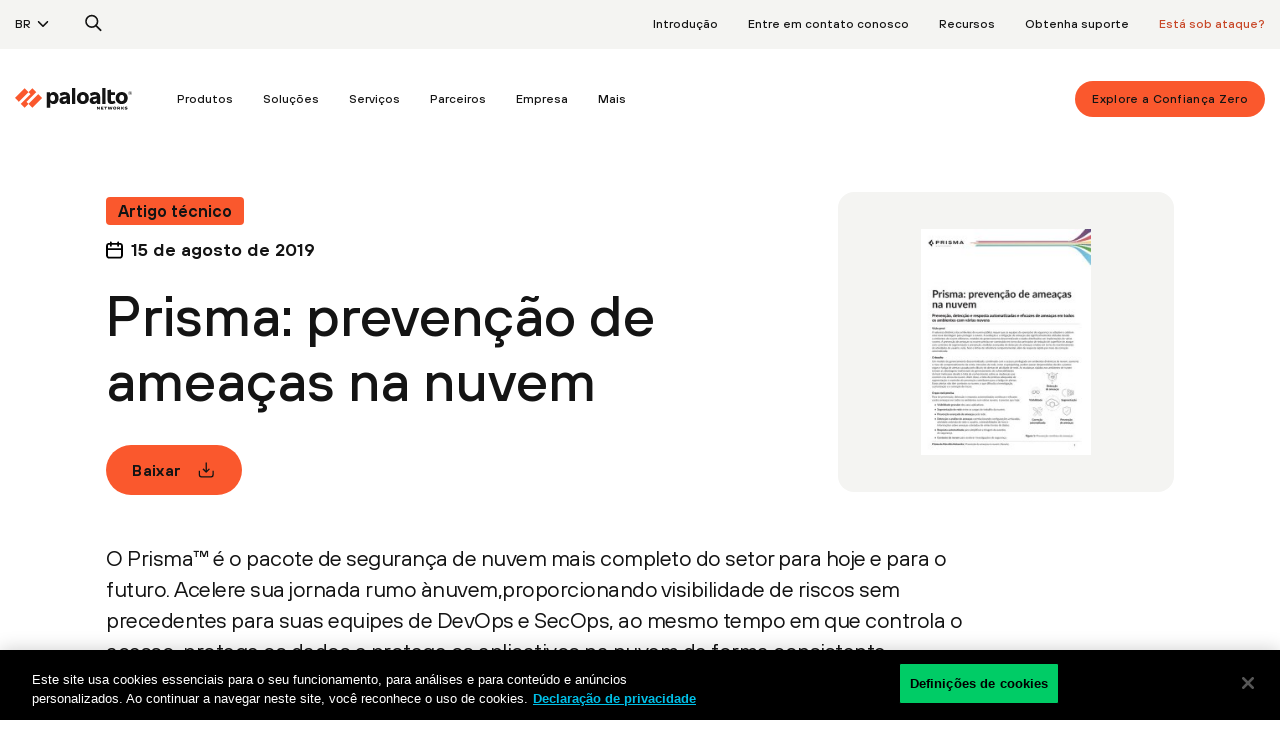

--- FILE ---
content_type: text/html;charset=utf-8
request_url: https://www.paloaltonetworks.com.br/_jcr_content/globals/cleanHeader.fullRenderer.html
body_size: 10060
content:
<div class="base-component-spacer spacer-none  "></div>
<div class="pan-2021-nav" data-type-of-nav="defaultRedesigned" data-lang="BR" aria-label="whole" role="navigation">
  <button class="btn nav-open" aria-label="open mobile navigation"></button>
  <a class="mobile-header-logo" href="/" aria-label="palo alto networks" nav-track="true" nav-track-breadcrumb="nav2:mobile:home"></a>
  <button class="btn mobile-search" aria-label="search"></button>
  <nav class="pan-2021-nav-toolbar" aria-label="desktop">
    <div class="container-fluid">
      <ul class="toolbar-nav toolbar-left" role="list" aria-label="toolbar left">
        <li role="listitem">
          <div class="dropdown" aria-label="dropdown list">
            <a href="#" class="dropdown-toggle" data-toggle="dropdown" data-page-track="true" data-page-track-value="_jcr_content:cleanheaderfullrenderer::">BR</a>
            <ul class="dropdown-menu dropdown-menu-right" role="menu">
              <li class="dropdown-item" role="menuitem"><a href="https://www.paloaltonetworks.com/" nav-track="true" nav-track-breadcrumb="nav2:language:USA (ENGLISH)">USA (ENGLISH)</a></li>
              <li class="dropdown-item" role="menuitem"><a href="https://www.paloaltonetworks.com.au" nav-track="true" nav-track-breadcrumb="nav2:language:AUSTRALIA (ENGLISH)">AUSTRALIA (ENGLISH)</a></li>
              <li class="dropdown-item" role="menuitem"><a href="#" nav-track="true" nav-track-breadcrumb="nav2:language:BRAZIL (PORTUGUÉS)">BRAZIL (PORTUGUÉS)</a></li>
              <li class="dropdown-item" role="menuitem"><a href="https://www.paloaltonetworks.ca" nav-track="true" nav-track-breadcrumb="nav2:language:CANADA (ENGLISH)">CANADA (ENGLISH)</a></li>
              <li class="dropdown-item" role="menuitem"><a href="https://www.paloaltonetworks.cn" nav-track="true" nav-track-breadcrumb="nav2:language:CHINA (简体中文)">CHINA (简体中文)</a></li>
              <li class="dropdown-item" role="menuitem"><a href="https://www.paloaltonetworks.fr" nav-track="true" nav-track-breadcrumb="nav2:language:FRANCE (FRANÇAIS)">FRANCE (FRANÇAIS)</a></li>
              <li class="dropdown-item" role="menuitem"><a href="https://www.paloaltonetworks.de" nav-track="true" nav-track-breadcrumb="nav2:language:GERMANY (DEUTSCH)">GERMANY (DEUTSCH)</a></li>
              <li class="dropdown-item" role="menuitem"><a href="https://www.paloaltonetworks.in" nav-track="true" nav-track-breadcrumb="nav2:language:INDIA (ENGLISH)">INDIA (ENGLISH)</a></li>
              <li class="dropdown-item" role="menuitem"><a href="https://www.paloaltonetworks.it" nav-track="true" nav-track-breadcrumb="nav2:language:ITALY (ITALIANO)">ITALY (ITALIANO)</a></li>
              <li class="dropdown-item" role="menuitem"><a href="https://www.paloaltonetworks.jp" nav-track="true" nav-track-breadcrumb="nav2:language:JAPAN (日本語)">JAPAN (日本語)</a></li>
              <li class="dropdown-item" role="menuitem"><a href="https://www.paloaltonetworks.co.kr" nav-track="true" nav-track-breadcrumb="nav2:language:KOREA (한국어)">KOREA (한국어)</a></li>
              <li class="dropdown-item" role="menuitem"><a href="https://www.paloaltonetworks.lat" nav-track="true" nav-track-breadcrumb="nav2:language:LATIN AMERICA (ESPAÑOL)">LATIN AMERICA (ESPAÑOL)</a></li>
              <li class="dropdown-item" role="menuitem"><a href="https://www.paloaltonetworks.com.mx" nav-track="true" nav-track-breadcrumb="nav2:language:MEXICO (ESPAÑOL)">MEXICO (ESPAÑOL)</a></li>
              <li class="dropdown-item" role="menuitem"><a href="https://www.paloaltonetworks.sg" nav-track="true" nav-track-breadcrumb="nav2:language:SINGAPORE (ENGLISH)">SINGAPORE (ENGLISH)</a></li>
              <li class="dropdown-item" role="menuitem"><a href="https://www.paloaltonetworks.es" nav-track="true" nav-track-breadcrumb="nav2:language:SPAIN (ESPAÑOL)">SPAIN (ESPAÑOL)</a></li>
              <li class="dropdown-item" role="menuitem"><a href="https://www.paloaltonetworks.tw" nav-track="true" nav-track-breadcrumb="nav2:language:TAIWAN (繁體中文)">TAIWAN (繁體中文)</a></li>
              <li class="dropdown-item" role="menuitem"><a href="https://www.paloaltonetworks.co.uk" nav-track="true" nav-track-breadcrumb="nav2:language:UK (ENGLISH)">UK (ENGLISH)</a></li>
              </ul>
          </div>
        </li>
        <li class="search" role="listitem">
          <a href="#" nav-track="true" nav-track-breadcrumb="nav2:Search" aria-label="search">
            <img width="24" height="24" src="/etc/clientlibs/clean/imgs/search-black.svg" nolozad="true" alt="magnifying glass search icon to open search field"/>
          </a>
        </li>
      </ul>

      <ul class="toolbar-nav toolbar-right" role="list" aria-label="toolbar right">
        <li role="listitem">
            <a href="/get-started" nav-track="true" nav-track-breadcrumb="nav2:Introdução">Introdução</a>
          </li>
        <li role="listitem">
          <a href="/company/contact" nav-track="true" nav-track-breadcrumb="nav2:Entre em contato conosco">Entre em contato conosco</a>
        </li>
        <li role="listitem">
          <a href="/resources" nav-track="true" nav-track-breadcrumb="nav2:Recursos">Recursos</a>
        </li>
        <li role="listitem">
            <a href="https://support.paloaltonetworks.com/support" target="_blank" nav-track="true" nav-track-breadcrumb="nav2:Obtenha suporte" rel="noopener">Obtenha suporte</a>
        </li>
          <li role="listitem">
              <a href="https://start.paloaltonetworks.com/contact-unit42.html" class="under-attack" target="_blank" nav-track="true" nav-track-breadcrumb="nav2:Está sob ataque?" rel="noopener">Está sob ataque?</a>
        </li>
      </ul>
    </div>
  </nav>

  <nav class="pan-2021-nav-main" aria-label="main">
    <div class="mobile-header">
      <button class="btn nav-close" nav-track="true" nav-track-breadcrumb="nav2:mobile:close nav" aria-label="close mobile navigation">
        <img width="24" height="24" src="/etc/clientlibs/clean/imgs/x-black.svg" nolozad="true" alt="x close icon to close mobile navigation"/>
      </button>
      <a href="/" class="nav-logo" nav-track="true" nav-track-breadcrumb="nav2:mobile:logo" aria-label="paloaltonetworks">
        <img width="120" height="23" src="/etc/clientlibs/clean/imgs/pan-logo-dark.svg" nolozad="true" alt="Palo Alto Networks logo"/>
      </a>
      <button class="btn mobile-search" nav-track="true" nav-track-breadcrumb="nav2:mobile:search" aria-label="search">
        <img width="28" height="28" src="/etc/clientlibs/clean/imgs/search-black.svg" nolozad="true" alt="magnifying glass search icon to open search field"/>
      </button>
    </div>
    <div class="container-fluid">
      <ul class="nav-left" role="menubar" arial-label="left">
        <li class="logo link" role="menuitem">
          <a href="/" nav-track="true" nav-track-breadcrumb="nav2:logo" aria-label="Palo Alto Networks"></a>
        </li>
        <li class=" " role="menuitem">
            <a href="#" id="nav_products" aria-haspopup="true" aria-expanded="false" nav-track="true" nav-track-breadcrumb="Nav:Produtos">Produtos</a>
                <div class="mega-dropdown-menu" aria-labelledby="nav_products" data-type="products">
                  <div class="base-component-spacer spacer-none  "></div>
<div class="mobile-inner-header" data-mobile-overview="Overview">
	<button class="btn btn-nav-back" aria-label="back to main navigation">
		<img width="20" height="20" src="/etc/clientlibs/clean/imgs/arrow-right-black.svg" nolozad="true" alt="black arrow pointing left to go back to main navigation"/>
	</button>
	<span class="title">Produtos</span>
</div>

<div class="col col-list no-border col-list-first ">
		<div class="content">
			<a class="title" nav-track="true" nav-track-breadcrumb="nav:general:Produtos:Plataforma de segurança de rede com tecnologia de IA" href="/network-security">Plataforma de segurança de rede com tecnologia de IA</a>
					<div class="linkColSubLinks-5358cbda-3959-47dd-b2aa-623173913485 redesignedSublinks baseComponent parbase"><div class="base-component-spacer spacer-none  "></div>
<div class="lists" data-list-count="4">
		<ul class="list-unstyled" role="list">
						<li role="none" class="subTitle" data-column="1">
									<a role="listitem" href="/precision-ai-security/secure-ai-by-design" nav-track="true" nav-track-breadcrumb="nav:general:Produtos:IA protegida desde a concepção" style="">IA protegida desde a concepção</a>
									</li>
							<li role="none" class="regular" data-column="1">
									<a role="listitem" href="/prisma/prisma-ai-runtime-security" nav-track="true" nav-track-breadcrumb="nav:general:Produtos:Prisma AIRS" style="">Prisma AIRS</a>
									</li>
							<li role="none" class="regular" data-column="1">
									<a role="listitem" href="/sase/ai-access-security" nav-track="true" nav-track-breadcrumb="nav:general:Produtos:AI Access Security" style="">AI Access Security</a>
									</li>
							</ul>
				<ul class="list-unstyled" role="list">
						<li role="none" class="subTitle" data-column="2">
									<a role="listitem" href="/network-security/security-subscriptions" nav-track="true" nav-track-breadcrumb="nav:general:Produtos:SERVIÇOS DE SEGURANÇA ENTREGUES NA NUVEM" style="">SERVIÇOS DE SEGURANÇA ENTREGUES NA NUVEM</a>
									</li>
							<li role="none" class="regular" data-column="2">
									<a role="listitem" href="/network-security/advanced-threat-prevention" nav-track="true" nav-track-breadcrumb="nav:general:Produtos:Threat Prevention avançado" style="">Threat Prevention avançado</a>
									</li>
							<li role="none" class="regular" data-column="2">
									<a role="listitem" href="/network-security/advanced-url-filtering" nav-track="true" nav-track-breadcrumb="nav:general:Produtos:URL Filtering Avançado" style="">URL Filtering Avançado</a>
									</li>
							<li role="none" class="regular" data-column="2">
									<a role="listitem" href="/network-security/advanced-wildfire" nav-track="true" nav-track-breadcrumb="nav:general:Produtos:WildFire avançado" style="">WildFire avançado</a>
									</li>
							<li role="none" class="regular" data-column="2">
									<a role="listitem" href="/network-security/advanced-dns-security" nav-track="true" nav-track-breadcrumb="nav:general:Produtos:Segurança avançada de DNS" style="">Segurança avançada de DNS</a>
									</li>
							<li role="none" class="regular" data-column="2">
									<a role="listitem" href="/sase/enterprise-data-loss-prevention" nav-track="true" nav-track-breadcrumb="nav:general:Produtos:Prevenção de perda de dados empresariais" style="">Prevenção de perda de dados empresariais</a>
									</li>
							<li role="none" class="regular" data-column="2">
									<a role="listitem" href="/network-security/enterprise-device-security" nav-track="true" nav-track-breadcrumb="nav:general:Produtos:Segurança de IoT empresarial" style="">Segurança de IoT empresarial</a>
									</li>
							<li role="none" class="regular" data-column="2">
									<a role="listitem" href="/network-security/medical-iot-security" nav-track="true" nav-track-breadcrumb="nav:general:Produtos:SEGURANÇA DE DISPOSITIVOS MÉDICOS DE IOT" style="">SEGURANÇA DE DISPOSITIVOS MÉDICOS DE IOT</a>
									</li>
							<li role="none" class="regular" data-column="2">
									<a role="listitem" href="/network-security/industrial-ot-security" nav-track="true" nav-track-breadcrumb="nav:general:Produtos:SEGURANÇA INDUSTRIAL DE TO" style="">SEGURANÇA INDUSTRIAL DE TO</a>
									</li>
							<li role="none" class="regular" data-column="2">
									<a role="listitem" href="/sase/saas-security" nav-track="true" nav-track-breadcrumb="nav:general:Produtos:Segurança de SaaS" style="">Segurança de SaaS</a>
									</li>
							</ul>
				<ul class="list-unstyled" role="list">
						<li role="none" class="subTitle" data-column="3">
									<a role="listitem" href="/network-security/next-generation-firewall" nav-track="true" nav-track-breadcrumb="nav:general:Produtos:Firewalls de última geração" style="">Firewalls de última geração</a>
									</li>
							<li role="none" class="regular" data-column="3">
									<a role="listitem" href="/network-security/hardware-firewall-innovations" nav-track="true" nav-track-breadcrumb="nav:general:Produtos:Firewalls de hardware" style="">Firewalls de hardware</a>
									</li>
							<li role="none" class="regular" data-column="3">
									<a role="listitem" href="/network-security/software-firewalls" nav-track="true" nav-track-breadcrumb="nav:general:Produtos:Firewalls de software" style="">Firewalls de software</a>
									</li>
							<li role="none" class="regular" data-column="3">
									<a role="listitem" href="/network-security/strata-cloud-manager" nav-track="true" nav-track-breadcrumb="nav:general:Produtos:Strata Cloud Manager" style="">Strata Cloud Manager</a>
									</li>
							<li role="none" class="regular" data-column="3">
									<a role="listitem" href="/network-security/sd-wan-subscription" nav-track="true" nav-track-breadcrumb="nav:general:Produtos:SD-WAN para NGFW" style="">SD-WAN para NGFW</a>
									</li>
							<li role="none" class="regular" data-column="3">
									<a role="listitem" href="/network-security/pan-os" nav-track="true" nav-track-breadcrumb="nav:general:Produtos:PAN-OS" style="">PAN-OS</a>
									</li>
							<li role="none" class="regular" data-column="3">
									<a role="listitem" href="/network-security/panorama" nav-track="true" nav-track-breadcrumb="nav:general:Produtos:Panorama" style="">Panorama</a>
									</li>
							</ul>
				<ul class="list-unstyled" role="list">
						<li role="none" class="subTitle" data-column="4">
									<a role="listitem" href="/sase" nav-track="true" nav-track-breadcrumb="nav:general:Produtos:BORDA DE SERVIÇO DE ACESSO SEGURO" style="">BORDA DE SERVIÇO DE ACESSO SEGURO</a>
									</li>
							<li role="none" class="regular" data-column="4">
									<a role="listitem" href="/sase" nav-track="true" nav-track-breadcrumb="nav:general:Produtos:Prisma SASE" style="">Prisma SASE</a>
									</li>
							<li role="none" class="regular" data-column="4">
									<a role="listitem" href="/sase/app-acceleration" nav-track="true" nav-track-breadcrumb="nav:general:Produtos:Aceleração de aplicativos" style="">Aceleração de aplicativos</a>
									</li>
							<li role="none" class="regular" data-column="4">
									<a role="listitem" href="/sase/adem" nav-track="true" nav-track-breadcrumb="nav:general:Produtos:Gerenciamento autônomo de experiência digital" style="">Gerenciamento autônomo de experiência digital</a>
									</li>
							<li role="none" class="regular" data-column="4">
									<a role="listitem" href="/sase/enterprise-data-loss-prevention" nav-track="true" nav-track-breadcrumb="nav:general:Produtos:DLP empresarial" style="">DLP empresarial</a>
									</li>
							<li role="none" class="regular" data-column="4">
									<a role="listitem" href="/sase/access" nav-track="true" nav-track-breadcrumb="nav:general:Produtos:Prisma Access" style="">Prisma Access</a>
									</li>
							<li role="none" class="regular" data-column="4">
									<a role="listitem" href="/sase/prisma-browser" nav-track="true" nav-track-breadcrumb="nav:general:Produtos:Prisma Browser" style="">Prisma Browser</a>
									</li>
							<li role="none" class="regular" data-column="4">
									<a role="listitem" href="/sase/sd-wan" nav-track="true" nav-track-breadcrumb="nav:general:Produtos:Prisma SD-WAN" style="">Prisma SD-WAN</a>
									</li>
							<li role="none" class="regular" data-column="4">
									<a role="listitem" href="/sase/remote-browser-isolation" nav-track="true" nav-track-breadcrumb="nav:general:Produtos:Isolamento remoto do navegador" style="">Isolamento remoto do navegador</a>
									</li>
							<li role="none" class="regular" data-column="4">
									<a role="listitem" href="/sase/saas-security" nav-track="true" nav-track-breadcrumb="nav:general:Produtos:Segurança de SaaS" style="">Segurança de SaaS</a>
									</li>
							</ul>
				</div>
	</div>
</div>
	</div>
<div class="col col-list no-border  col-list-last">
		<div class="content">
			<a class="title" nav-track="true" nav-track-breadcrumb="nav:general:Produtos:Plataforma de operações de segurança com IA" href="/cortex">Plataforma de operações de segurança com IA</a>
					<div class="linkColSubLinks-61376c16-5de0-4692-8d9a-653633962329 redesignedSublinks baseComponent parbase"><div class="base-component-spacer spacer-none  "></div>
<div class="lists" data-list-count="2">
		<ul class="list-unstyled" role="list">
						<li role="none" class="subTitle" data-column="1">
									<a role="listitem" href="/cortex/cloud" nav-track="true" nav-track-breadcrumb="nav:general:Produtos:Segurança da nuvem" style="">Segurança da nuvem</a>
									</li>
							<li role="none" class="regular" data-column="1">
									<a role="listitem" href="/cortex/cloud" nav-track="true" nav-track-breadcrumb="nav:general:Produtos:Cortex Cloud" style="">Cortex Cloud</a>
									</li>
							<li role="none" class="regular" data-column="1">
									<a role="listitem" href="/cortex/cloud/application-security" nav-track="true" nav-track-breadcrumb="nav:general:Produtos:Segurança de aplicativo" style="">Segurança de aplicativo</a>
									</li>
							<li role="none" class="regular" data-column="1">
									<a role="listitem" href="/cortex/cloud/cloud-posture-security" nav-track="true" nav-track-breadcrumb="nav:general:Produtos:Segurança de postura na nuvem" style="">Segurança de postura na nuvem</a>
									</li>
							<li role="none" class="regular" data-column="1">
									<a role="listitem" href="/cortex/cloud/runtime-security" nav-track="true" nav-track-breadcrumb="nav:general:Produtos:Segurança de tempo de execução na nuvem" style="">Segurança de tempo de execução na nuvem</a>
									</li>
							<li role="none" class="regular" data-column="1">
									<a role="listitem" href="/prisma/cloud" nav-track="true" nav-track-breadcrumb="nav:general:Produtos:Prisma Cloud" style="">Prisma Cloud</a>
									</li>
							</ul>
				<ul class="list-unstyled" role="list">
						<li role="none" class="subTitle" data-column="2">
									<a role="listitem" href="/cortex" nav-track="true" nav-track-breadcrumb="nav:general:Produtos:SOC com tecnologia de IA" style="">SOC com tecnologia de IA</a>
									</li>
							<li role="none" class="regular" data-column="2">
									<a role="listitem" href="/cortex/advanced-email-security" nav-track="true" nav-track-breadcrumb="nav:general:Produtos:Cortex Advanced Email Security" style="">Cortex Advanced Email Security</a>
									</li>
							<li role="none" class="regular" data-column="2">
									<a role="listitem" href="/cortex/exposure-management" nav-track="true" nav-track-breadcrumb="nav:general:Produtos:Cortex Exposure Management" style="">Cortex Exposure Management</a>
									</li>
							<li role="none" class="regular" data-column="2">
									<a role="listitem" href="/cortex/cortex-xsiam" nav-track="true" nav-track-breadcrumb="nav:general:Produtos:Cortex XSIAM" style="">Cortex XSIAM</a>
									</li>
							<li role="none" class="regular" data-column="2">
									<a role="listitem" href="/cortex/cortex-xdr" nav-track="true" nav-track-breadcrumb="nav:general:Produtos:Cortex XDR" style="">Cortex XDR</a>
									</li>
							<li role="none" class="regular" data-column="2">
									<a role="listitem" href="/cortex/cortex-xsoar" nav-track="true" nav-track-breadcrumb="nav:general:Produtos:Cortex XSOAR" style="">Cortex XSOAR</a>
									</li>
							<li role="none" class="regular" data-column="2">
									<a role="listitem" href="/cortex/cortex-xpanse" nav-track="true" nav-track-breadcrumb="nav:general:Produtos:Cortex Xpanse" style="">Cortex Xpanse</a>
									</li>
							<li role="none" class="regular" data-column="2">
									<a role="listitem" href="/cortex/managed-detection-and-response" nav-track="true" nav-track-breadcrumb="nav:general:Produtos:Detecção e resposta gerenciadas da Unit 42" style="">Detecção e resposta gerenciadas da Unit 42</a>
									</li>
							<li role="none" class="regular" data-column="2">
									<a role="listitem" href="/cortex/managed-xsiam" nav-track="true" nav-track-breadcrumb="nav:general:Produtos:XSIAM gerenciado" style="">XSIAM gerenciado</a>
									</li>
							</ul>
				</div>
	</div>
</div>
	</div>
</div>
              </li>
        <li class=" " role="menuitem">
            <a href="#" id="nav_solutions" aria-haspopup="true" aria-expanded="false" nav-track="true" nav-track-breadcrumb="Nav:Soluções">Soluções</a>
                <div class="mega-dropdown-menu" aria-labelledby="nav_solutions" data-type="solutions">
                  <div class="base-component-spacer spacer-none  "></div>
<div class="mobile-inner-header" data-mobile-overview="Overview">
	<button class="btn btn-nav-back" aria-label="back to main navigation">
		<img width="20" height="20" src="/etc/clientlibs/clean/imgs/arrow-right-black.svg" nolozad="true" alt="black arrow pointing left to go back to main navigation"/>
	</button>
	<span class="title">Soluções</span>
</div>

<div class="col col-list no-border col-list-first ">
		<div class="content">
			<div class="title">Segurança de IA</div>
					<div class="linkColSubLinks-aad7833e-c9ba-4d76-a1af-748424963566 redesignedSublinks baseComponent parbase"><div class="base-component-spacer spacer-none  "></div>
<div class="lists" data-list-count="1">
		<ul class="list-unstyled" role="list">
					<li role="none" class="regular" data-column="1">
							<a role="listitem" href="/prisma/prisma-ai-runtime-security" nav-track="true" nav-track-breadcrumb="nav:general:Soluções:Ecossistema de IA seguro" style="">Ecossistema de IA seguro</a>
							</li>
					<li role="none" class="regular" data-column="1">
							<a role="listitem" href="/sase/ai-access-security" nav-track="true" nav-track-breadcrumb="nav:general:Soluções:Uso seguro da GenAI" style="">Uso seguro da GenAI</a>
							</li>
					</ul>
			</div>
	</div>
</div>
	</div>
<div class="col col-list no-border  ">
		<div class="content">
			<div class="title">Segurança de rede</div>
					<div class="linkColSubLinks-407c6a4b-06ad-4d01-a5b0-741510133648 redesignedSublinks baseComponent parbase"><div class="base-component-spacer spacer-none  "></div>
<div class="lists" data-list-count="1">
		<ul class="list-unstyled" role="list">
					<li role="none" class="regular" data-column="1">
							<a role="listitem" href="/network-security/software-firewalls" nav-track="true" nav-track-breadcrumb="nav:general:Soluções:Segurança de rede da nuvem" style="">Segurança de rede da nuvem</a>
							</li>
					<li role="none" class="regular" data-column="1">
							<a role="listitem" href="/network-security/data-center" nav-track="true" nav-track-breadcrumb="nav:general:Soluções:Segurança do centro de dados" style="">Segurança do centro de dados</a>
							</li>
					<li role="none" class="regular" data-column="1">
							<a role="listitem" href="/network-security/advanced-dns-security" nav-track="true" nav-track-breadcrumb="nav:general:Soluções:Segurança de DNS" style="">Segurança de DNS</a>
							</li>
					<li role="none" class="regular" data-column="1">
							<a role="listitem" href="/network-security/advanced-threat-prevention" nav-track="true" nav-track-breadcrumb="nav:general:Soluções:Detecção e prevenção de intrusões" style="">Detecção e prevenção de intrusões</a>
							</li>
					<li role="none" class="regular" data-column="1">
							<a role="listitem" href="/network-security/enterprise-device-security" nav-track="true" nav-track-breadcrumb="nav:general:Soluções:Segurança de IoT" style="">Segurança de IoT</a>
							</li>
					<li role="none" class="regular" data-column="1">
							<a role="listitem" href="/network-security/5g-security" nav-track="true" nav-track-breadcrumb="nav:general:Soluções:Segurança 5G" style="">Segurança 5G</a>
							</li>
					<li role="none" class="regular" data-column="1">
							<a role="listitem" href="/sase/secure-users-data-apps-devices" nav-track="true" nav-track-breadcrumb="nav:general:Soluções:Proteja todos os aplicativos, usuários e locais" style="">Proteja todos os aplicativos, usuários e locais</a>
							</li>
					<li role="none" class="regular" data-column="1">
							<a role="listitem" href="/sase/secure-branch-transformation" nav-track="true" nav-track-breadcrumb="nav:general:Soluções:Transformação segura de filiais" style="">Transformação segura de filiais</a>
							</li>
					<li role="none" class="regular" data-column="1">
							<a role="listitem" href="/sase/secure-work-on-any-device" nav-track="true" nav-track-breadcrumb="nav:general:Soluções:Trabalhe com segurança em qualquer dispositivo" style="">Trabalhe com segurança em qualquer dispositivo</a>
							</li>
					<li role="none" class="regular" data-column="1">
							<a role="listitem" href="/sase/vpn-replacement-for-secure-remote-access" nav-track="true" nav-track-breadcrumb="nav:general:Soluções:Substituição de VPN" style="">Substituição de VPN</a>
							</li>
					<li role="none" class="regular" data-column="1">
							<a role="listitem" href="/network-security/advanced-url-filtering" nav-track="true" nav-track-breadcrumb="nav:general:Soluções:Segurança da Web e contra phishing" style="">Segurança da Web e contra phishing</a>
							</li>
					</ul>
			</div>
	</div>
</div>
	</div>
<div class="col col-list no-border  ">
		<div class="content">
			<div class="title">Segurança da nuvem</div>
					<div class="linkColSubLinks-e39de6f7-618b-40d4-99a2-741510133648 redesignedSublinks baseComponent parbase"><div class="base-component-spacer spacer-none  "></div>
<div class="lists" data-list-count="1">
		<ul class="list-unstyled" role="list">
					<li role="none" class="regular" data-column="1">
							<a role="listitem" href="/cortex/cloud/application-security-posture-management" nav-track="true" nav-track-breadcrumb="nav:general:Soluções:Gerenciamento de postura de segurança de aplicativos (ASPM)" style="">Gerenciamento de postura de segurança de aplicativos (ASPM)</a>
							</li>
					<li role="none" class="regular" data-column="1">
							<a role="listitem" href="/cortex/cloud/software-supply-chain-security" nav-track="true" nav-track-breadcrumb="nav:general:Soluções:Segurança da cadeia de suprimentos de software" style="">Segurança da cadeia de suprimentos de software</a>
							</li>
					<li role="none" class="regular" data-column="1">
							<a role="listitem" href="/cortex/cloud/code-security" nav-track="true" nav-track-breadcrumb="nav:general:Soluções:Segurança de código" style="">Segurança de código</a>
							</li>
					<li role="none" class="regular" data-column="1">
							<a role="listitem" href="/cortex/cloud/cloud-security-posture-management" nav-track="true" nav-track-breadcrumb="nav:general:Soluções:Gerenciamento de postura de segurança na nuvem (CSPM)" style="">Gerenciamento de postura de segurança na nuvem (CSPM)</a>
							</li>
					<li role="none" class="regular" data-column="1">
							<a role="listitem" href="/cortex/cloud/cloud-infrastructure-entitlement-management" nav-track="true" nav-track-breadcrumb="nav:general:Soluções:Gerenciamento do direito de acesso à infraestrutura da nuvem (CIEM)" style="">Gerenciamento do direito de acesso à infraestrutura da nuvem (CIEM)</a>
							</li>
					<li role="none" class="regular" data-column="1">
							<a role="listitem" href="/cortex/cloud/cloud-posture-security" nav-track="true" nav-track-breadcrumb="nav:general:Soluções:Gerenciamento de postura de segurança de dados (DSPM)" style="">Gerenciamento de postura de segurança de dados (DSPM)</a>
							</li>
					<li role="none" class="regular" data-column="1">
							<a role="listitem" href="/cortex/cloud/cloud-posture-security" nav-track="true" nav-track-breadcrumb="nav:general:Soluções:Gerenciamento de postura de segurança de IA (AI-SPM)" style="">Gerenciamento de postura de segurança de IA (AI-SPM)</a>
							</li>
					<li role="none" class="regular" data-column="1">
							<a role="listitem" href="/cortex/cloud-detection-and-response" nav-track="true" nav-track-breadcrumb="nav:general:Soluções:Detecção e resposta na nuvem (CDR)" style="">Detecção e resposta na nuvem (CDR)</a>
							</li>
					<li role="none" class="regular" data-column="1">
							<a role="listitem" href="/cortex/cloud/cloud-workload-protection" nav-track="true" nav-track-breadcrumb="nav:general:Soluções:Proteção de cargas de trabalho na nuvem (CWP)" style="">Proteção de cargas de trabalho na nuvem (CWP)</a>
							</li>
					<li role="none" class="regular" data-column="1">
							<a role="listitem" href="/cortex/cloud/web-app-api-security" nav-track="true" nav-track-breadcrumb="nav:general:Soluções:Segurança de APIs e aplicativos da Web (WAAS)" style="">Segurança de APIs e aplicativos da Web (WAAS)</a>
							</li>
					</ul>
			</div>
	</div>
</div>
	</div>
<div class="col col-list no-border  ">
		<div class="content">
			<div class="title">Operações de segurança</div>
					<div class="linkColSubLinks-e0c28dea-e1b2-402d-ab71-741510133648 redesignedSublinks baseComponent parbase"><div class="base-component-spacer spacer-none  "></div>
<div class="lists" data-list-count="1">
		<ul class="list-unstyled" role="list">
					<li role="none" class="regular" data-column="1">
							<a role="listitem" href="/cortex/cloud-detection-and-response" nav-track="true" nav-track-breadcrumb="nav:general:Soluções:Detecção e resposta da nuvem" style="">Detecção e resposta da nuvem</a>
							</li>
					<li role="none" class="regular" data-column="1">
							<a role="listitem" href="/cortex/network-security-automation" nav-track="true" nav-track-breadcrumb="nav:general:Soluções:Automação de segurança da rede" style="">Automação de segurança da rede</a>
							</li>
					<li role="none" class="regular" data-column="1">
							<a role="listitem" href="/cortex/incident-case-management" nav-track="true" nav-track-breadcrumb="nav:general:Soluções:Gerenciamento de casos de incidentes" style="">Gerenciamento de casos de incidentes</a>
							</li>
					<li role="none" class="regular" data-column="1">
							<a role="listitem" href="/cortex/security-operations-automation" nav-track="true" nav-track-breadcrumb="nav:general:Soluções:Automação SOC" style="">Automação SOC</a>
							</li>
					<li role="none" class="regular" data-column="1">
							<a role="listitem" href="/cortex/threat-intel-management" nav-track="true" nav-track-breadcrumb="nav:general:Soluções:Gerenciamento de inteligência contra ameaças" style="">Gerenciamento de inteligência contra ameaças</a>
							</li>
					<li role="none" class="regular" data-column="1">
							<a role="listitem" href="/cortex/managed-detection-and-response" nav-track="true" nav-track-breadcrumb="nav:general:Soluções:Detecção e resposta gerenciadas" style="">Detecção e resposta gerenciadas</a>
							</li>
					<li role="none" class="regular" data-column="1">
							<a role="listitem" href="/cortex/cortex-xpanse/attack-surface-management" nav-track="true" nav-track-breadcrumb="nav:general:Soluções:Gerenciamento de superfície de ataque" style="">Gerenciamento de superfície de ataque</a>
							</li>
					<li role="none" class="regular" data-column="1">
							<a role="listitem" href="/cortex/cortex-xpanse/compliance-management" nav-track="true" nav-track-breadcrumb="nav:general:Soluções:Gerenciamento de conformidade" style="">Gerenciamento de conformidade</a>
							</li>
					<li role="none" class="regular" data-column="1">
							<a role="listitem" href="/cortex/cortex-xpanse/internet-operations-management" nav-track="true" nav-track-breadcrumb="nav:general:Soluções:Gerenciamento de operações da Internet" style="">Gerenciamento de operações da Internet</a>
							</li>
					</ul>
			</div>
	</div>
</div>
	</div>
<div class="col col-list no-border  ">
		<div class="content">
			<div class="title">Segurança de endpoints</div>
					<div class="linkColSubLinks-a5fd0b14-ca61-481c-a998-741510133648 redesignedSublinks baseComponent parbase"><div class="base-component-spacer spacer-none  "></div>
<div class="lists" data-list-count="1">
		<ul class="list-unstyled" role="list">
					<li role="none" class="regular" data-column="1">
							<a role="listitem" href="/cortex/endpoint-protection" nav-track="true" nav-track-breadcrumb="nav:general:Soluções:Proteção de endpoints" style="">Proteção de endpoints</a>
							</li>
					<li role="none" class="regular" data-column="1">
							<a role="listitem" href="/cortex/detection-and-response" nav-track="true" nav-track-breadcrumb="nav:general:Soluções:Detecção e resposta estendidas" style="">Detecção e resposta estendidas</a>
							</li>
					<li role="none" class="regular" data-column="1">
							<a role="listitem" href="/cortex/ransomware-protection" nav-track="true" nav-track-breadcrumb="nav:general:Soluções:Proteção contra ransomware" style="">Proteção contra ransomware</a>
							</li>
					<li role="none" class="regular" data-column="1">
							<a role="listitem" href="/cortex/digital-forensics" nav-track="true" nav-track-breadcrumb="nav:general:Soluções:Área forense digital" style="">Área forense digital</a>
							</li>
					</ul>
			</div>
	</div>
</div>
	</div>
<div class="col col-list no-border  col-list-last">
		<div class="content">
			<a class="title" nav-track="true" nav-track-breadcrumb="nav:general:Soluções:Setores" href="/industry">Setores</a>
					<div class="linkColSubLinks-3cb290b5-b4a6-4435-93d9-741510133648 redesignedSublinks baseComponent parbase"><div class="base-component-spacer spacer-none  "></div>
<div class="lists" data-list-count="1">
		<ul class="list-unstyled" role="list">
					<li role="none" class="regular" data-column="1">
							<a role="listitem" href="https://www.paloaltonetworks.com/industry/public-sector" target="_blank" nav-track="true" data-prismanewtab='true' nav-track-breadcrumb="nav:general:Soluções:Setor público" style="" rel="noopener">Setor público</a>
							</li>
					<li role="none" class="regular" data-column="1">
							<a role="listitem" href="https://www.paloaltonetworks.com/industry/financial-services" target="_blank" nav-track="true" data-prismanewtab='true' nav-track-breadcrumb="nav:general:Soluções:Serviços financeiros" style="" rel="noopener">Serviços financeiros</a>
							</li>
					<li role="none" class="regular" data-column="1">
							<a role="listitem" href="https://www.paloaltonetworks.com/industry/manufacturing" target="_blank" nav-track="true" data-prismanewtab='true' nav-track-breadcrumb="nav:general:Soluções:Fábricas" style="" rel="noopener">Fábricas</a>
							</li>
					<li role="none" class="regular" data-column="1">
							<a role="listitem" href="https://www.paloaltonetworks.com/industry/healthcare" target="_blank" nav-track="true" data-prismanewtab='true' nav-track-breadcrumb="nav:general:Soluções:Saúde" style="" rel="noopener">Saúde</a>
							</li>
					<li role="none" class="regular" data-column="1">
							<a role="listitem" href="https://www.paloaltonetworks.com/industry/small-medium-business-portfolio" target="_blank" nav-track="true" data-prismanewtab='true' nav-track-breadcrumb="nav:general:Soluções:Soluções para pequenas e médias empresas" style="" rel="noopener">Soluções para pequenas e médias empresas</a>
							</li>
					</ul>
			</div>
	</div>
</div>
	</div>
</div>
              </li>
        <li class=" " role="menuitem">
            <a href="#" id="nav_services" aria-haspopup="true" aria-expanded="false" nav-track="true" nav-track-breadcrumb="Nav:Serviços">Serviços</a>
                <div class="mega-dropdown-menu" aria-labelledby="nav_services" data-type="services">
                  <div class="base-component-spacer spacer-none  "></div>
<div class="mobile-inner-header" data-mobile-overview="Overview">
	<button class="btn btn-nav-back" aria-label="back to main navigation">
		<img width="20" height="20" src="/etc/clientlibs/clean/imgs/arrow-right-black.svg" nolozad="true" alt="black arrow pointing left to go back to main navigation"/>
	</button>
	<span class="title">Serviços</span>
</div>

<div class="col col-list no-border col-list-first ">
		<div class="content">
			<a class="title" nav-track="true" nav-track-breadcrumb="nav:general:Serviços:Serviços de inteligência de ameaças e resposta a incidentes" href="/unit42">Serviços de inteligência de ameaças e resposta a incidentes</a>
					<div class="linkColSubLinks-be0d0144-2979-4a99-a6b4-623173913485 redesignedSublinks baseComponent parbase"><div class="base-component-spacer spacer-none  "></div>
<div class="lists" data-list-count="2">
		<ul class="list-unstyled" role="list">
						<li role="none" class="subTitle" data-column="1">
									<a role="listitem" href="/unit42/assess" nav-track="true" nav-track-breadcrumb="nav:general:Serviços:Avaliação" style="">Avaliação</a>
									</li>
							<li role="none" class="regular" data-column="1">
									<a role="listitem" href="/unit42/assess/ai-security-assessment" nav-track="true" nav-track-breadcrumb="nav:general:Serviços:Avaliação de segurança de IA" style="">Avaliação de segurança de IA</a>
									</li>
							<li role="none" class="regular" data-column="1">
									<a role="listitem" href="/unit42/assess/attack-surface-assessment" nav-track="true" nav-track-breadcrumb="nav:general:Serviços:Avaliação da superfície de ataque" style="">Avaliação da superfície de ataque</a>
									</li>
							<li role="none" class="regular" data-column="1">
									<a role="listitem" href="/unit42/assess/breach-readiness-review" nav-track="true" nav-track-breadcrumb="nav:general:Serviços:Revisão da prontidão para violações" style="">Revisão da prontidão para violações</a>
									</li>
							<li role="none" class="regular" data-column="1">
									<a role="listitem" href="https://www.paloaltonetworks.com/bec-readiness-assessment" target="_blank" nav-track="true" data-prismanewtab='true' nav-track-breadcrumb="nav:general:Serviços:Avaliação da prontidão do BEC" style="" rel="noopener">Avaliação da prontidão do BEC</a>
									</li>
							<li role="none" class="regular" data-column="1">
									<a role="listitem" href="https://www.paloaltonetworks.com/unit42/assess/cloud-security-assessment" target="_blank" nav-track="true" data-prismanewtab='true' nav-track-breadcrumb="nav:general:Serviços:Avaliação de segurança de nuvem" style="" rel="noopener">Avaliação de segurança de nuvem</a>
									</li>
							<li role="none" class="regular" data-column="1">
									<a role="listitem" href="/unit42/assess/compromise-assessment" nav-track="true" nav-track-breadcrumb="nav:general:Serviços:Avaliação do comprometimento" style="">Avaliação do comprometimento</a>
									</li>
							<li role="none" class="regular" data-column="1">
									<a role="listitem" href="/unit42/assess/cyber-risk-assessment" nav-track="true" nav-track-breadcrumb="nav:general:Serviços:Avaliação de risco cibernético" style="">Avaliação de risco cibernético</a>
									</li>
							<li role="none" class="regular" data-column="1">
									<a role="listitem" href="/unit42/assess/mergers-acquisitions-cyber-due-dilligence" nav-track="true" nav-track-breadcrumb="nav:general:Serviços:Devida diligência de segurança cibernética em fusões e aquisições" style="">Devida diligência de segurança cibernética em fusões e aquisições</a>
									</li>
							<li role="none" class="regular" data-column="1">
									<a role="listitem" href="/unit42/assess/penetration-testing" nav-track="true" nav-track-breadcrumb="nav:general:Serviços:Teste de penetração" style="">Teste de penetração</a>
									</li>
							<li role="none" class="regular" data-column="1">
									<a role="listitem" href="/unit42/assess/purple-teaming" nav-track="true" nav-track-breadcrumb="nav:general:Serviços:Exercícios da purple team (equipe roxa)" style="">Exercícios da purple team (equipe roxa)</a>
									</li>
							<li role="none" class="regular" data-column="1">
									<a role="listitem" href="/unit42/assess/ransomware-readiness-assessment" nav-track="true" nav-track-breadcrumb="nav:general:Serviços:Avaliação de prontidão para ransomware" style="">Avaliação de prontidão para ransomware</a>
									</li>
							<li role="none" class="regular" data-column="1">
									<a role="listitem" href="https://www.paloaltonetworks.com/unit42/assess/cloud-security-assessment" target="_blank" nav-track="true" data-prismanewtab='true' nav-track-breadcrumb="nav:general:Serviços:Avaliação do SOC" style="" rel="noopener">Avaliação do SOC</a>
									</li>
							<li role="none" class="regular" data-column="1">
									<a role="listitem" href="/unit42/assess/supply-chain-risk-assessment" nav-track="true" nav-track-breadcrumb="nav:general:Serviços:Avaliação de risco da cadeia de suprimentos" style="">Avaliação de risco da cadeia de suprimentos</a>
									</li>
							<li role="none" class="regular" data-column="1">
									<a role="listitem" href="/unit42/assess/tabletop-exercise" nav-track="true" nav-track-breadcrumb="nav:general:Serviços:Exercícios teóricos" style="">Exercícios teóricos</a>
									</li>
							<li role="none" class="regular" data-column="1">
									<a role="listitem" href="/unit42/retainer" nav-track="true" nav-track-breadcrumb="nav:general:Serviços:Retenção Unit 42" style="">Retenção Unit 42</a>
									</li>
							</ul>
				<ul class="list-unstyled" role="list">
						<li role="none" class="subTitle" data-column="2">
									<a role="listitem" href="/unit42/respond" nav-track="true" nav-track-breadcrumb="nav:general:Serviços:Responder" style="">Responder</a>
									</li>
							<li role="none" class="regular" data-column="2">
									<a role="listitem" href="/unit42/respond/cloud-incident-response" nav-track="true" nav-track-breadcrumb="nav:general:Serviços:Resposta a incidentes na nuvem" style="">Resposta a incidentes na nuvem</a>
									</li>
							<li role="none" class="regular" data-column="2">
									<a role="listitem" href="/unit42/respond/digital-forensics" nav-track="true" nav-track-breadcrumb="nav:general:Serviços:Ciência forense digital" style="">Ciência forense digital</a>
									</li>
							<li role="none" class="regular" data-column="2">
									<a role="listitem" href="/unit42/respond/incident-response" nav-track="true" nav-track-breadcrumb="nav:general:Serviços:Resposta a incidentes" style="">Resposta a incidentes</a>
									</li>
							<li role="none" class="regular" data-column="2">
									<a role="listitem" href="/unit42/respond/managed-detection-response" nav-track="true" nav-track-breadcrumb="nav:general:Serviços:Detecção e resposta gerenciadas" style="">Detecção e resposta gerenciadas</a>
									</li>
							<li role="none" class="regular" data-column="2">
									<a role="listitem" href="/unit42/respond/managed-threat-hunting" nav-track="true" nav-track-breadcrumb="nav:general:Serviços:Busca gerenciada de ameaças" style="">Busca gerenciada de ameaças</a>
									</li>
							<li role="none" class="regular" data-column="2">
									<a role="listitem" href="/cortex/managed-xsiam" nav-track="true" nav-track-breadcrumb="nav:general:Serviços:XSIAM gerenciado" style="">XSIAM gerenciado</a>
									</li>
							<li role="none" class="regular" data-column="2">
									<a role="listitem" href="/unit42/retainer" nav-track="true" nav-track-breadcrumb="nav:general:Serviços:Retenção Unit 42" style="">Retenção Unit 42</a>
									</li>
							<li role="none" class="subTitle" data-column="2">
									<a role="listitem" href="/unit42/transform" nav-track="true" nav-track-breadcrumb="nav:general:Serviços:Transformar" style="">Transformar</a>
									</li>
							<li role="none" class="regular" data-column="2">
									<a role="listitem" href="/unit42/transform/incident-response-plan-development-review" nav-track="true" nav-track-breadcrumb="nav:general:Serviços:Desenvolvimento e revisão do plano de RI" style="">Desenvolvimento e revisão do plano de RI</a>
									</li>
							<li role="none" class="regular" data-column="2">
									<a role="listitem" href="/unit42/transform/security-program-design" nav-track="true" nav-track-breadcrumb="nav:general:Serviços:Projeto do programa de segurança" style="">Projeto do programa de segurança</a>
									</li>
							<li role="none" class="regular" data-column="2">
									<a role="listitem" href="/unit42/transform/vciso" nav-track="true" nav-track-breadcrumb="nav:general:Serviços:CISO virtual" style="">CISO virtual</a>
									</li>
							<li role="none" class="regular" data-column="2">
									<a role="listitem" href="https://www.paloaltonetworks.com/unit42/assess/cloud-security-assessment" target="_blank" nav-track="true" data-prismanewtab='true' nav-track-breadcrumb="nav:general:Serviços:Assessoria Zero Trust" style="" rel="noopener">Assessoria Zero Trust</a>
									</li>
							</ul>
				</div>
	</div>
</div>
	</div>
<div class="col col-list no-border  col-list-last">
		<div class="content">
			<a class="title" nav-track="true" nav-track-breadcrumb="nav:general:Serviços:Serviços globais de atendimento ao cliente" href="/services">Serviços globais de atendimento ao cliente</a>
					<div class="linkColSubLinks-12c9f5b2-9c56-4dc9-adec-748425529563 redesignedSublinks baseComponent parbase"><div class="base-component-spacer spacer-none  "></div>
<div class="lists" data-list-count="1">
		<ul class="list-unstyled" role="list">
					<li role="none" class="regular" data-column="1">
							<a role="listitem" href="https://www.paloaltonetworks.com/services/education" target="_blank" nav-track="true" data-prismanewtab='true' nav-track-breadcrumb="nav:general:Serviços:Educação e treinamento" style="" rel="noopener">Educação e treinamento</a>
							</li>
					<li role="none" class="regular" data-column="1">
							<a role="listitem" href="https://www.paloaltonetworks.com/services/consulting" target="_blank" nav-track="true" data-prismanewtab='true' nav-track-breadcrumb="nav:general:Serviços:Serviços profissionais" style="" rel="noopener">Serviços profissionais</a>
							</li>
					<li role="none" class="regular" data-column="1">
							<a role="listitem" href="https://www.paloaltonetworks.com/services/customer-success-tools" target="_blank" nav-track="true" data-prismanewtab='true' nav-track-breadcrumb="nav:general:Serviços:Ferramentas de sucesso" style="" rel="noopener">Ferramentas de sucesso</a>
							</li>
					<li role="none" class="regular" data-column="1">
							<a role="listitem" href="https://www.paloaltonetworks.com/services/solution-assurance" target="_blank" nav-track="true" data-prismanewtab='true' nav-track-breadcrumb="nav:general:Serviços:Serviços de suporte" style="" rel="noopener">Serviços de suporte</a>
							</li>
					<li role="none" class="regular" data-column="1">
							<a role="listitem" href="https://www.paloaltonetworks.com/services/customer-success" target="_blank" nav-track="true" data-prismanewtab='true' nav-track-breadcrumb="nav:general:Serviços:Sucesso dos clientes" style="" rel="noopener">Sucesso dos clientes</a>
							</li>
					</ul>
			</div>
	</div>
</div>
	</div>
<div class="col col-tiles tile-type-brandingBackground" data-count="1" data-type="paloaltonetworks">
		<div class="tile  tile-first tile-last tile-branded" data-type="paloaltonetworks">
					<a href="/unit42/retainer" nav-track="true" nav-track-breadcrumb="nav:general:Serviços::RETENÇÃO UNIT 42:Saiba mais" class="dark product  brand-paloaltonetworks branded-bg">
						<div class="content">
							<div class="image ">
									<figure class="ar-">
										<img data-src="/etc/clientlibs/clean/imgs/logo-unit-42.svg" alt="" class="lozad "/>
									</figure>
								</div>
							<div class="text">
								<div class="small-title">RETENÇÃO UNIT 42</div>
								<p class="display-2 description">Sob medida para atender às necessidades da sua organização, você pode optar por alocar suas horas da retenção em qualquer um de nossos serviços, incluindo gerenciamento proativo de riscos cibernéticos. Descubra como ter acesso direto e imediato à equipe reconhecida mundialmente de Resposta a incidentes da Unit 42.</p>
								<div class="tile-actions">
										<span class="btn btn-dark">Saiba mais<i></i></span>
									</div>
								</div>
						</div>
					</a>
					</div>
			</div>
</div>
              </li>
        <li class=" " role="menuitem">
            <a href="#" id="nav_partners" aria-haspopup="true" aria-expanded="false" nav-track="true" nav-track-breadcrumb="Nav:Parceiros">Parceiros</a>
                <div class="mega-dropdown-menu" aria-labelledby="nav_partners" data-type="partners">
                  <div class="base-component-spacer spacer-none  "></div>
<div class="mobile-inner-header" data-mobile-overview="Overview">
	<button class="btn btn-nav-back" aria-label="back to main navigation">
		<img width="20" height="20" src="/etc/clientlibs/clean/imgs/arrow-right-black.svg" nolozad="true" alt="black arrow pointing left to go back to main navigation"/>
	</button>
	<span class="title">Parceiros</span>
</div>

<div class="col col-list no-border col-list-first ">
		<div class="content">
			<div class="title">Parceiros NextWave</div>
					<div class="linkColSubLinks-5358cbda-3959-47dd-b2aa-623173913485 redesignedSublinks baseComponent parbase"><div class="base-component-spacer spacer-none  "></div>
<div class="lists" data-list-count="1">
		<ul class="list-unstyled" role="list">
					<li role="none" class="regular" data-column="1">
							<a role="listitem" href="https://www.paloaltonetworks.com/partners" target="_blank" nav-track="true" data-prismanewtab='true' nav-track-breadcrumb="nav:general:Parceiros:Comunidade de parceiros NextWave" style="" rel="noopener">Comunidade de parceiros NextWave</a>
							</li>
					<li role="none" class="regular" data-column="1">
							<a role="listitem" href="https://www.paloaltonetworks.com/partners/nextwave-for-csp" target="_blank" nav-track="true" data-prismanewtab='true' nav-track-breadcrumb="nav:general:Parceiros:Fornecedores de serviços em nuvem" style="" rel="noopener">Fornecedores de serviços em nuvem</a>
							</li>
					<li role="none" class="regular" data-column="1">
							<a role="listitem" href="https://www.paloaltonetworks.com/partners/nextwave-for-gsi" target="_blank" nav-track="true" data-prismanewtab='true' nav-track-breadcrumb="nav:general:Parceiros:Integradores de sistemas globais" style="" rel="noopener">Integradores de sistemas globais</a>
							</li>
					<li role="none" class="regular" data-column="1">
							<a role="listitem" href="https://www.paloaltonetworks.com/partners/technology-partners" target="_blank" nav-track="true" data-prismanewtab='true' nav-track-breadcrumb="nav:general:Parceiros:Parceiros de tecnologia" style="" rel="noopener">Parceiros de tecnologia</a>
							</li>
					<li role="none" class="regular" data-column="1">
							<a role="listitem" href="https://www.paloaltonetworks.com/partners/service-providers" target="_blank" nav-track="true" data-prismanewtab='true' nav-track-breadcrumb="nav:general:Parceiros:Fornecedores de serviços" style="" rel="noopener">Fornecedores de serviços</a>
							</li>
					<li role="none" class="regular" data-column="1">
							<a role="listitem" href="https://www.paloaltonetworks.com/partners/nextwave-solution-providers" target="_blank" nav-track="true" data-prismanewtab='true' nav-track-breadcrumb="nav:general:Parceiros:Fornecedores de soluções" style="" rel="noopener">Fornecedores de soluções</a>
							</li>
					<li role="none" class="regular" data-column="1">
							<a role="listitem" href="https://www.paloaltonetworks.com/partners/managed-security-service-providers" target="_blank" nav-track="true" nav-track-breadcrumb="nav:general:Parceiros:Fornecedores de serviços gerenciados de segurança" style="" rel="noopener">Fornecedores de serviços gerenciados de segurança</a>
							</li>
					</ul>
			</div>
	</div>
</div>
	</div>
<div class="col col-list no-border  col-list-last">
		<div class="content">
			<div class="title">Tomar medidas</div>
					<div class="linkColSubLinks-48872114-49b0-459e-bd2e-623173913485 redesignedSublinks baseComponent parbase"><div class="base-component-spacer spacer-none  "></div>
<div class="lists" data-list-count="1">
		<ul class="list-unstyled" role="list">
					<li role="none" class="regular" data-column="1">
							<a role="listitem" href="https://www.paloaltonetworks.com/partners/nextwave-partner-portal" target="_blank" nav-track="true" data-prismanewtab='true' nav-track-breadcrumb="nav:general:Parceiros:Login no portal" style="" rel="nofollow noopener">Login no portal</a>
							</li>
					<li role="none" class="regular" data-column="1">
							<a role="listitem" href="https://www.paloaltonetworks.com/partners/managed-security-services-provider-program" target="_blank" nav-track="true" data-prismanewtab='true' nav-track-breadcrumb="nav:general:Parceiros:Programa de serviços gerenciados" style="" rel="noopener">Programa de serviços gerenciados</a>
							</li>
					<li role="none" class="regular" data-column="1">
							<a role="listitem" href="https://paloaltonetworks.my.site.com/NextWavePartnerProgram/s/partnerregistration?type=becomepartner" target="_blank" nav-track="true" data-prismanewtab='true' nav-track-breadcrumb="nav:general:Parceiros:Torne-se um parceiro" style="" rel="noopener">Torne-se um parceiro</a>
							</li>
					<li role="none" class="regular" data-column="1">
							<a role="listitem" href="https://paloaltonetworks.my.site.com/NextWavePartnerProgram/s/partnerregistration?type=requestaccess" target="_blank" nav-track="true" data-prismanewtab='true' nav-track-breadcrumb="nav:general:Parceiros:Solicitar acesso" style="" rel="noopener">Solicitar acesso</a>
							</li>
					<li role="none" class="regular" data-column="1">
							<a role="listitem" href="https://paloaltonetworks.my.site.com/NextWavePartnerProgram/s/partnerlocator" target="_blank" nav-track="true" data-prismanewtab='true' nav-track-breadcrumb="nav:general:Parceiros:Localizar um parceiro" style="" rel="noopener">Localizar um parceiro</a>
							</li>
					</ul>
			</div>
	</div>
</div>
	</div>
<div class="col col-tiles tile-type-image" data-count="1" data-type="paloaltonetworks">
		<div class="tile  tile-first tile-last tile-image" data-type="paloaltonetworks">
					<a href="https://www.paloaltonetworks.com/cyberforce" target="_blank" nav-track="true" nav-track-breadcrumb="nav:general:Parceiros::CYBERFORCE:Saiba mais" class="dark default  brand-paloaltonetworks custom-bg" rel="noopener">
						<div class="content">
							<div class="text">
								<div class="small-title">CYBERFORCE</div>
								<p class="display-2 description">A CYBERFORCE representa o 1% dos engenheiros parceiros mais confiáveis por sua experiência em segurança.</p>
								<div class="tile-actions">
										<span class="btn btn-dark">Saiba mais<i></i></span>
									</div>
								</div>
						</div>
					</a>
					<style type="text/css">
									[data-type='default'] .mega-dropdown-menu[data-type='partners'] .tile-type-image .tile-image:nth-child(1) > a .content{
										background-image: url('/content/dam/pan/en_US/northstar/nav2021/CYBERFORCE-Resources-BG.png');
									}
								</style>
							</div>
			</div>
</div>
              </li>
        <li class=" " role="menuitem">
            <a href="#" id="nav_company" aria-haspopup="true" aria-expanded="false" nav-track="true" nav-track-breadcrumb="Nav:Empresa">Empresa</a>
                <div class="mega-dropdown-menu" aria-labelledby="nav_company" data-type="company">
                  <div class="base-component-spacer spacer-none  "></div>
<div class="mobile-inner-header" data-mobile-overview="Overview">
	<button class="btn btn-nav-back" aria-label="back to main navigation">
		<img width="20" height="20" src="/etc/clientlibs/clean/imgs/arrow-right-black.svg" nolozad="true" alt="black arrow pointing left to go back to main navigation"/>
	</button>
	<span class="title">Empresa</span>
</div>

<div class="col col-list no-border col-list-first ">
		<div class="content">
			<div class="title">Palo Alto Networks</div>
					<div class="linkColSubLinks-5358cbda-3959-47dd-b2aa-623173913485 redesignedSublinks baseComponent parbase"><div class="base-component-spacer spacer-none  "></div>
<div class="lists" data-list-count="1">
		<ul class="list-unstyled" role="list">
					<li role="none" class="regular" data-column="1">
							<a role="listitem" href="/about-us" nav-track="true" nav-track-breadcrumb="nav:general:Empresa:Sobre nós" style="">Sobre nós</a>
							</li>
					<li role="none" class="regular" data-column="1">
							<a role="listitem" href="https://www.paloaltonetworks.com/about-us/management" target="_blank" nav-track="true" nav-track-breadcrumb="nav:general:Empresa:Equipe de gerenciamento" style="" rel="noopener">Equipe de gerenciamento</a>
							</li>
					<li role="none" class="regular" data-column="1">
							<a role="listitem" href="https://investors.paloaltonetworks.com" target="_blank" nav-track="true" data-prismanewtab='true' nav-track-breadcrumb="nav:general:Empresa:Relações com investidores" style="" rel="noopener">Relações com investidores</a>
							</li>
					<li role="none" class="regular" data-column="1">
							<a role="listitem" href="https://www.paloaltonetworks.com/about-us/locations" target="_blank" nav-track="true" data-prismanewtab='true' nav-track-breadcrumb="nav:general:Empresa:Locais" style="" rel="noopener">Locais</a>
							</li>
					<li role="none" class="regular" data-column="1">
							<a role="listitem" href="https://www.paloaltonetworks.com/company/ethics-and-compliance" target="_blank" nav-track="true" data-prismanewtab='true' nav-track-breadcrumb="nav:general:Empresa:Ética e conformidade" style="" rel="noopener">Ética e conformidade</a>
							</li>
					<li role="none" class="regular" data-column="1">
							<a role="listitem" href="https://www.paloaltonetworks.com/about-us/corporate-responsibility" target="_blank" nav-track="true" data-prismanewtab='true' nav-track-breadcrumb="nav:general:Empresa:Responsabilidade corporativa" style="" rel="noopener">Responsabilidade corporativa</a>
							</li>
					<li role="none" class="regular" data-column="1">
							<a role="listitem" href="https://jobs.paloaltonetworks.com/military" target="_blank" nav-track="true" nav-track-breadcrumb="nav:general:Empresa:Militares e veteranos" style="" rel="noopener">Militares e veteranos</a>
							</li>
					</ul>
			</div>
	</div>
</div>
	</div>
<div class="col col-list no-border  ">
		<div class="content">
			<a class="title" nav-track="true" nav-track-breadcrumb="nav:general:Empresa:Por que Palo Alto Networks?" href="/why-paloaltonetworks">Por que Palo Alto Networks?</a>
					<div class="linkColSubLinks-41d18c71-1fc4-4b37-9a80-748427700128 redesignedSublinks baseComponent parbase"><div class="base-component-spacer spacer-none  "></div>
<div class="lists" data-list-count="1">
		<ul class="list-unstyled" role="list">
					<li role="none" class="regular" data-column="1">
							<a role="listitem" href="/precision-ai-security" nav-track="true" nav-track-breadcrumb="nav:general:Empresa:Segurança com Precision AI" style="">Segurança com Precision AI</a>
							</li>
					<li role="none" class="regular" data-column="1">
							<a role="listitem" href="/why-paloaltonetworks/platformization" nav-track="true" nav-track-breadcrumb="nav:general:Empresa:Nossa abordagem da plataforma" style="">Nossa abordagem da plataforma</a>
							</li>
					<li role="none" class="regular" data-column="1">
							<a role="listitem" href="https://www.paloaltonetworks.com/why-paloaltonetworks/nam-cxo-portfolio" target="_blank" nav-track="true" data-prismanewtab='true' nav-track-breadcrumb="nav:general:Empresa:Acelere a transformação da sua segurança cibernética" style="" rel="noopener">Acelere a transformação da sua segurança cibernética</a>
							</li>
					<li role="none" class="regular" data-column="1">
							<a role="listitem" href="https://www.paloaltonetworks.com/about-us/awards" target="_blank" nav-track="true" data-prismanewtab='true' nav-track-breadcrumb="nav:general:Empresa:Prêmios e reconhecimentos" style="" rel="noopener">Prêmios e reconhecimentos</a>
							</li>
					<li role="none" class="regular" data-column="1">
							<a role="listitem" href="/customers" nav-track="true" data-prismanewtab='true' nav-track-breadcrumb="nav:general:Empresa:Histórias dos clientes" style="">Histórias dos clientes</a>
							</li>
					<li role="none" class="regular" data-column="1">
							<a role="listitem" href="https://www.paloaltonetworks.com/legal-notices/trust-center/compliance" target="_blank" nav-track="true" data-prismanewtab='true' nav-track-breadcrumb="nav:general:Empresa:Certificações globais" style="" rel="noopener">Certificações globais</a>
							</li>
					<li role="none" class="regular" data-column="1">
							<a role="listitem" href="https://www.paloaltonetworks.com/resources/whitepapers/trust-360" target="_blank" nav-track="true" data-prismanewtab='true' nav-track-breadcrumb="nav:general:Empresa:Programa Trust 360" style="" rel="noopener">Programa Trust 360</a>
							</li>
					</ul>
			</div>
	</div>
</div>
	</div>
<div class="col col-list no-border  col-list-last">
		<div class="content">
			<div class="title">Carreiras</div>
					<div class="linkColSubLinks-48872114-49b0-459e-bd2e-623173913485 redesignedSublinks baseComponent parbase"><div class="base-component-spacer spacer-none  "></div>
<div class="lists" data-list-count="1">
		<ul class="list-unstyled" role="list">
					<li role="none" class="regular" data-column="1">
							<a role="listitem" href="https://jobs.paloaltonetworks.com/" target="_blank" nav-track="true" nav-track-breadcrumb="nav:general:Empresa:Visão geral" style="" rel="noopener">Visão geral</a>
							</li>
					<li role="none" class="regular" data-column="1">
							<a role="listitem" href="https://jobs.paloaltonetworks.com/en/culture/" target="_blank" nav-track="true" nav-track-breadcrumb="nav:general:Empresa:Cultura e benefícios" style="" rel="noopener">Cultura e benefícios</a>
							</li>
					</ul>
			</div>
	</div>
</div>
	</div>
<div class="col col-tiles tile-type-image" data-count="1" data-type="paloaltonetworks">
		<div class="tile  tile-first tile-last tile-image" data-type="paloaltonetworks">
					<a href="https://www.paloaltonetworks.com/company/press/2021/palo-alto-networks-secures-top-ranking-on-newsweek-s-most-loved-workplaces-list-for-2021" target="_blank" nav-track="true" nav-track-breadcrumb="nav:general:Empresa::Local de trabalho mais amado da Newsweek:Ler mais" class="dark default  brand-paloaltonetworks custom-bg" rel="noopener">
						<div class="content">
							<div class="text">
								<div class="small-title">Local de trabalho mais amado da Newsweek</div>
								<p class="display-2 description">"Empresas justas com seus funcionários"</p>
								<div class="tile-actions">
										<span class="btn btn-dark">Ler mais<i></i></span>
									</div>
								</div>
						</div>
					</a>
					<style type="text/css">
									[data-type='default'] .mega-dropdown-menu[data-type='company'] .tile-type-image .tile-image:nth-child(1) > a .content{
										background-image: url('/content/dam/pan/en_US/images/awards/inclusion-diversity.png');
									}
								</style>
							</div>
			</div>
</div>
              </li>
        <li class=" " role="menuitem">
            <a href="#" id="nav_more" aria-haspopup="true" aria-expanded="false" nav-track="true" nav-track-breadcrumb="Nav:Mais">Mais</a>
                <div class="mega-dropdown-menu" aria-labelledby="nav_more" data-type="more">
                  <div class="base-component-spacer spacer-none  "></div>
<div class="mobile-inner-header" data-mobile-overview="Overview">
	<button class="btn btn-nav-back" aria-label="back to main navigation">
		<img width="20" height="20" src="/etc/clientlibs/clean/imgs/arrow-right-black.svg" nolozad="true" alt="black arrow pointing left to go back to main navigation"/>
	</button>
	<span class="title">Mais</span>
</div>

<div class="col col-list no-border col-list-first ">
		<div class="content">
			<div class="title">Recursos</div>
					<div class="linkColSubLinks-5358cbda-3959-47dd-b2aa-623173913485 redesignedSublinks baseComponent parbase"><div class="base-component-spacer spacer-none  "></div>
<div class="lists" data-list-count="1">
		<ul class="list-unstyled" role="list">
					<li role="none" class="regular" data-column="1">
							<a role="listitem" href="https://www.paloaltonetworks.com/blog/?lang=pt-br" target="_blank" nav-track="true" data-prismanewtab='true' nav-track-breadcrumb="nav:general:Mais:Blog" style="" rel="noopener">Blog</a>
							</li>
					<li role="none" class="regular" data-column="1">
							<a role="listitem" href="https://unit42.paloaltonetworks.com/" target="_blank" nav-track="true" nav-track-breadcrumb="nav:general:Mais:Pesquisa sobre ameaças da Unit 42" style="" rel="noopener">Pesquisa sobre ameaças da Unit 42</a>
							</li>
					<li role="none" class="regular" data-column="1">
							<a role="listitem" href="https://www.paloaltonetworks.com/communities" target="_blank" nav-track="true" nav-track-breadcrumb="nav:general:Mais:Comunidades" style="" rel="noopener">Comunidades</a>
							</li>
					<li role="none" class="regular" data-column="1">
							<a role="listitem" href="/resources" nav-track="true" nav-track-breadcrumb="nav:general:Mais:Biblioteca de conteúdos" style="">Biblioteca de conteúdos</a>
							</li>
					<li role="none" class="regular" data-column="1">
							<a role="listitem" href="/cyberpedia" nav-track="true" nav-track-breadcrumb="nav:general:Mais:Cyberpedia" style="">Cyberpedia</a>
							</li>
					<li role="none" class="regular" data-column="1">
							<a role="listitem" href="https://techinsider.paloaltonetworks.com/" target="_blank" nav-track="true" data-prismanewtab='true' nav-track-breadcrumb="nav:general:Mais:Informações internas técnicas" style="" rel="noopener">Informações internas técnicas</a>
							</li>
					<li role="none" class="regular" data-column="1">
							<a role="listitem" href="https://knowledgebase.paloaltonetworks.com/" target="_blank" nav-track="true" data-prismanewtab='true' nav-track-breadcrumb="nav:general:Mais:Base de conhecimento" style="" rel="noopener">Base de conhecimento</a>
							</li>
					<li role="none" class="regular" data-column="1">
							<a role="listitem" href="https://tv.paloaltonetworks.com/" target="_blank" nav-track="true" data-prismanewtab='true' nav-track-breadcrumb="nav:general:Mais:Palo Alto Networks TV" style="" rel="noopener">Palo Alto Networks TV</a>
							</li>
					<li role="none" class="regular" data-column="1">
							<a role="listitem" href="https://www.paloaltonetworks.com/perspectives/" target="_blank" nav-track="true" data-prismanewtab='true' nav-track-breadcrumb="nav:general:Mais:Perspectivas dos líderes" style="" rel="noopener">Perspectivas dos líderes</a>
							</li>
					<li role="none" class="regular" data-column="1">
							<a role="listitem" href="https://www.paloaltonetworks.com/cybersecurity-perspectives/cyber-perspectives-magazine" target="_blank" nav-track="true" data-prismanewtab='true' nav-track-breadcrumb="nav:general:Mais:Revista Cyber Perspectives" style="" rel="noopener">Revista Cyber Perspectives</a>
							</li>
					<li role="none" class="regular" data-column="1">
							<a role="listitem" href="/products/regional-cloud-locations" nav-track="true" nav-track-breadcrumb="nav:general:Mais:Locais regionais de nuvem" style="">Locais regionais de nuvem</a>
							</li>
					<li role="none" class="regular" data-column="1">
							<a role="listitem" href="https://docs.paloaltonetworks.com/" target="_blank" nav-track="true" data-prismanewtab='true' nav-track-breadcrumb="nav:general:Mais:Documentos técnicos" style="" rel="nofollow noopener">Documentos técnicos</a>
							</li>
					<li role="none" class="regular" data-column="1">
							<a role="listitem" href="https://www.paloaltonetworks.com/security-posture-assessment" target="_blank" nav-track="true" data-prismanewtab='true' nav-track-breadcrumb="nav:general:Mais:Avaliação da postura de segurança" style="" rel="noopener">Avaliação da postura de segurança</a>
							</li>
					<li role="none" class="regular" data-column="1">
							<a role="listitem" href="https://unit42.paloaltonetworks.com/unit-42-threat-vector-podcast/" target="_blank" nav-track="true" data-prismanewtab='true' nav-track-breadcrumb="nav:general:Mais:Podcast sobre o vetor de ameaças" style="" rel="noopener">Podcast sobre o vetor de ameaças</a>
							</li>
					</ul>
			</div>
	</div>
</div>
	</div>
<div class="col col-list no-border  col-list-last">
		<div class="content">
			<div class="title">Conexão</div>
					<div class="linkColSubLinks-48872114-49b0-459e-bd2e-623173913485 redesignedSublinks baseComponent parbase"><div class="base-component-spacer spacer-none  "></div>
<div class="lists" data-list-count="1">
		<ul class="list-unstyled" role="list">
					<li role="none" class="regular" data-column="">
							<a role="listitem" href="https://live.paloaltonetworks.com/" target="_blank" nav-track="true" nav-track-breadcrumb="nav:general:Mais:Comunidade ao vivo" style="" rel="noopener">Comunidade ao vivo</a>
							</li>
					<li role="none" class="regular" data-column="">
							<a role="listitem" href="https://events.paloaltonetworks.com/" nav-track="true" nav-track-breadcrumb="nav:general:Mais:Eventos" style="">Eventos</a>
							</li>
					<li role="none" class="regular" data-column="">
							<a role="listitem" href="https://www.paloaltonetworks.com/about-us/executive-briefing-program" target="_blank" nav-track="true" nav-track-breadcrumb="nav:general:Mais:Centro de briefing executivo" style="" rel="noopener">Centro de briefing executivo</a>
							</li>
					<li role="none" class="regular" data-column="">
							<a role="listitem" href="https://www.paloaltonetworks.com/demos" target="_blank" nav-track="true" nav-track-breadcrumb="nav:general:Mais:Demonstrações" style="" rel="noopener">Demonstrações</a>
							</li>
					<li role="none" class="regular" data-column="">
							<a role="listitem" href="/company/contact" nav-track="true" nav-track-breadcrumb="nav:general:Mais:Entre em contato conosco" style="">Entre em contato conosco</a>
							</li>
					</ul>
			</div>
	</div>
</div>
	</div>
<div class="col col-tiles tile-type-image" data-count="1" data-type="paloaltonetworks">
		<div class="tile  tile-first tile-last tile-image" data-type="paloaltonetworks">
					<a href="https://www.paloaltonetworks.com/blog/" target="_blank" nav-track="true" nav-track-breadcrumb="nav:general:Mais::Blog:Saiba mais" class="dark default  brand-paloaltonetworks custom-bg" rel="noopener">
						<div class="content">
							<div class="text">
								<div class="small-title">Blog</div>
								<p class="display-2 description">Atualize-se sobre as tendências do setor e as mais recentes inovações da maior empresa de segurança cibernética do mundo</p>
								<div class="tile-actions">
										<span class="btn btn-dark">Saiba mais<i></i></span>
									</div>
								</div>
						</div>
					</a>
					<style type="text/css">
									[data-type='default'] .mega-dropdown-menu[data-type='more'] .tile-type-image .tile-image:nth-child(1) > a .content{
										background-image: url('/content/dam/pan/en_US/northstar/nav2021/panw-global-navigation-partners.jpg');
									}
								</style>
							</div>
			</div>
</div>
              </li>
        </ul>
      <div class="nav-mobile-toolbar">
        <ul class="mobile-toolbar nav-left" role="list" aria-label="mobile left">
          <li role="listitem">
            <a href="#" data-page-track="true" data-page-track-value="_jcr_content:cleanheaderfullrenderer: parbase:">BR</a>
            <div class="mega-dropdown-menu">
              <div class="mobile-inner-header">
                <button class="btn btn-nav-back" aria-label="back to main navigation">
                  <img width="20" height="20" data-src="/etc/clientlibs/clean/imgs/arrow-right-black.svg" alt="black arrow pointing left to go back to main navigation" class="lozad "/>
                </button>
                  <span class="title">Language</span>
              </div>
              <div class="col col-list">
                <div class="content">
                  <ul class="list-unstyled" role="menu">
                    <li role="menuitem"><a href="https://www.paloaltonetworks.com/" nav-track="true" nav-track-breadcrumb="nav2:mobile:language:USA (ENGLISH)">USA (ENGLISH)</a></li>
                    <li role="menuitem"><a href="https://www.paloaltonetworks.com.au" nav-track="true" nav-track-breadcrumb="nav2:mobile:language:AUSTRALIA (ENGLISH)">AUSTRALIA (ENGLISH)</a></li>
                    <li role="menuitem"><a href="#" nav-track="true" nav-track-breadcrumb="nav2:mobile:language:BRAZIL (PORTUGUÉS)">BRAZIL (PORTUGUÉS)</a></li>
                    <li role="menuitem"><a href="https://www.paloaltonetworks.ca" nav-track="true" nav-track-breadcrumb="nav2:mobile:language:CANADA (ENGLISH)">CANADA (ENGLISH)</a></li>
                    <li role="menuitem"><a href="https://www.paloaltonetworks.cn" nav-track="true" nav-track-breadcrumb="nav2:mobile:language:CHINA (简体中文)">CHINA (简体中文)</a></li>
                    <li role="menuitem"><a href="https://www.paloaltonetworks.fr" nav-track="true" nav-track-breadcrumb="nav2:mobile:language:FRANCE (FRANÇAIS)">FRANCE (FRANÇAIS)</a></li>
                    <li role="menuitem"><a href="https://www.paloaltonetworks.de" nav-track="true" nav-track-breadcrumb="nav2:mobile:language:GERMANY (DEUTSCH)">GERMANY (DEUTSCH)</a></li>
                    <li role="menuitem"><a href="https://www.paloaltonetworks.in" nav-track="true" nav-track-breadcrumb="nav2:mobile:language:INDIA (ENGLISH)">INDIA (ENGLISH)</a></li>
                    <li role="menuitem"><a href="https://www.paloaltonetworks.it" nav-track="true" nav-track-breadcrumb="nav2:mobile:language:ITALY (ITALIANO)">ITALY (ITALIANO)</a></li>
                    <li role="menuitem"><a href="https://www.paloaltonetworks.jp" nav-track="true" nav-track-breadcrumb="nav2:mobile:language:JAPAN (日本語)">JAPAN (日本語)</a></li>
                    <li role="menuitem"><a href="https://www.paloaltonetworks.co.kr" nav-track="true" nav-track-breadcrumb="nav2:mobile:language:KOREA (한국어)">KOREA (한국어)</a></li>
                    <li role="menuitem"><a href="https://www.paloaltonetworks.lat" nav-track="true" nav-track-breadcrumb="nav2:mobile:language:LATIN AMERICA (ESPAÑOL)">LATIN AMERICA (ESPAÑOL)</a></li>
                    <li role="menuitem"><a href="https://www.paloaltonetworks.com.mx" nav-track="true" nav-track-breadcrumb="nav2:mobile:language:MEXICO (ESPAÑOL)">MEXICO (ESPAÑOL)</a></li>
                    <li role="menuitem"><a href="https://www.paloaltonetworks.sg" nav-track="true" nav-track-breadcrumb="nav2:mobile:language:SINGAPORE (ENGLISH)">SINGAPORE (ENGLISH)</a></li>
                    <li role="menuitem"><a href="https://www.paloaltonetworks.es" nav-track="true" nav-track-breadcrumb="nav2:mobile:language:SPAIN (ESPAÑOL)">SPAIN (ESPAÑOL)</a></li>
                    <li role="menuitem"><a href="https://www.paloaltonetworks.tw" nav-track="true" nav-track-breadcrumb="nav2:mobile:language:TAIWAN (繁體中文)">TAIWAN (繁體中文)</a></li>
                    <li role="menuitem"><a href="https://www.paloaltonetworks.co.uk" nav-track="true" nav-track-breadcrumb="nav2:mobile:language:UK (ENGLISH)">UK (ENGLISH)</a></li>
                    </ul>
                </div>
              </div>
            </div>
          </li>
        </ul>
        <ul class="mobile-toolbar nav-left" role="list">
          <li role="listitem" class="link">
              <a href="/get-started" nav-track="true" nav-track-breadcrumb="nav2:Introdução">Introdução</a>
            </li>
          <li role="listitem" class="link">
              <a href="/company/contact" nav-track="true" nav-track-breadcrumb="nav2:Entre em contato conosco">Entre em contato conosco</a>
          </li>
          <li role="listitem" class="link">
              <a href="/resources" nav-track="true" nav-track-breadcrumb="nav2:Recursos">Recursos</a>
          </li>
          <li role="listitem" class="link">
              <a href="https://support.paloaltonetworks.com/support" target="_blank" nav-track="true" nav-track-breadcrumb="nav2:mobile:Obtenha suporte" rel="noopener">Obtenha suporte</a>
          </li>
          <li role="listitem" class="link">
              <a href="https://start.paloaltonetworks.com/contact-unit42.html" target="_blank" class="under-attack" nav-track="true" nav-track-breadcrumb="nav2:Está sob ataque?" rel="noopener">Está sob ataque?</a>
          </li>
        </ul>
      </div>
      <ul class="nav-right" role="list">
        <li role="listitem">
          <a href="/zero-trust" class="btn btn-primary" nav-track="true" nav-track-breadcrumb="nav2:Explore a Confiança Zero">Explore a Confiança Zero</a>
        </li>
      </ul>
      </div>
  </nav>
  <div class="dropdown-overlay"></div>

  <!-- coveo search -->
  <div class="pan-nav-search">
    <div class="searchReference reference parbase"><div class="cq-dd-paragraph"><div class="mainParsys parsys"><div class="coveosearch baseComponent parbase section"><style panwcombine="true" >
.coveo-visible-to-screen-reader-only {
	position: absolute;
    left: -10000px;
    width: 1px;
    height: 1px;
    overflow: hidden;
}
</style>
<script panwcombine="true">
var Coveo_organizationId = "paloaltonetworksintranet";
var searchResultsPagePath = "/content/pan/pt_BR/search";
var techDocsPagePath = "";

</script>

	<!-- Each DOM element with a class starting with "Coveo" (uppercase) will instantiate a component. Remove padding later while integration-->
<div id="coveosearch" class='CoveoSearchInterface pan-search-coveo' data-results-per-page='4' data-pipeline='GB_MD_BR' data-expression='' data-auto-trigger-query="true">
  <div class="pan-search-coveo-header">
    <div class="container">

      <div class="hidden-xs logo-placeholder"></div>

      <span class="visible-lg visible-md searchtext">Pesquisar</span>
        <span class="searchIconHeader hidden"><svg version="1.1" xmlns="http://www.w3.org/2000/svg" xmlns:xlink="http://www.w3.org/1999/xlink" x="0px" y="0px" viewBox="0 0 17 17" style="enable-background:new 0 0 17 17;" xml:space="preserve" aria-hidden="true">
        <path d="M13.5,7.3c0,3.5-2.8,6.2-6.2,6.2C3.8,13.5,1,10.7,1,7.3C1,3.8,3.8,1,7.3,1C10.7,1,13.5,3.8,13.5,7.3z M16,16
        l-4.3-4.3"></path>
      </svg></span>

      <div class="coveo-container">
		<!-- Note that any Coveo component can be removed (or added); none is actually required for the page to load. -->
        <div class="CoveoSearchbox" role='search' data-enable-search-as-you-type="false" data-enable-omnibox='true' data-omnibox-timeout='1000' data-enable-query-suggest-addon='true' data-trigger-query-on-clear="true" id="pan-coveo-input"></div>
	        	</div>

      <button class="btn btn-link btn-close-pan-search" aria-label="Close Search modal">
                <svg width="17" height="18" viewBox="0 0 17 18" fill="none" xmlns="http://www.w3.org/2000/svg" aria-labelledby="closeSearchModal2">
                        <title id="closeSearchModal2">Close search modal</title>
                        <line x1="1.5" y1="-1.5" x2="18.3323" y2="-1.5" transform="matrix(0.70711 -0.707104 0.70711 0.707104 1.97656 17.0236)" stroke="black" stroke-width="3" stroke-linecap="round"/>
                        <line x1="1.5" y1="-1.5" x2="18.3323" y2="-1.5" transform="matrix(-0.707106 -0.707107 -0.707106 0.707107 14.0234 17.0236)" stroke="black" stroke-width="3" stroke-linecap="round"/>
                   </svg>
                </button>
    </div>
  </div>

   </div>
</div>
</div>
</div></div>
</div>
  <!-- end coveo search -->
</div>


--- FILE ---
content_type: text/css;charset=utf-8
request_url: https://www.paloaltonetworks.com.br/etc/clientlibs/cleangb/panClean/download/defered.min.css
body_size: 21547
content:
@charset "UTF-8";.panClean .text-feature-group .pip-nav .pip{display:block;background-color:#d8d8d8}
.panClean .text-feature-group .pip-nav .pip.active{background-color:#fa582d}
.panClean .text-feature-group .pip-nav .pip:focus{outline:0}
.panClean .text-feature-group[data-type="strata"] .pip-nav .pip.active{background-color:#ffcb06}
.panClean .text-feature-group[data-type="prisma"] .pip-nav .pip.active{background-color:#00c0e8}
.panClean .text-feature-group[data-type="cortex"] .pip-nav .pip.active{background-color:#0c6}
@media(max-width:991.98px){.panClean .text-feature-group .pip-nav{display:none}
}
@media(min-width:992px){.panClean .text-feature-group .pip-nav{display:flex;flex-direction:column;position:fixed;left:3.57142857vw;margin-left:-1px;top:50%;left:-2px;transform:translateY(-50%);opacity:0;visibility:hidden;will-change:visibility,opacity,left;transition:visibility .25s ease-in-out,opacity .25s ease-in-out,left .25s ease-in-out}
.panClean .text-feature-group .pip-nav .pip{border:0;padding:0;margin:15px 0;width:2px;height:65px;transition:height .25s ease-in-out}
.panClean .text-feature-group .pip-nav .pip.active{height:220px}
.panClean .text-feature-group .pip-nav.active{left:3.57142857vw;visibility:visible;opacity:1}
}
.panClean .text-feature-flyout .flyout{display:block;background-color:#f4f4f2;color:#141414}
.panClean .text-feature-flyout .flyout.open{z-index:999}
.panClean .text-feature-flyout .flyout h2{color:#141414;width:100%;text-align:center}
.panClean .text-feature-flyout .flyout p{color:#141414}
.panClean .text-feature-flyout .flyout .btn-close-flyout{left:auto;background-image:url('/etc/clientlibs/cleangb/imgs/x-black.svg')}
.panClean .text-feature-flyout .flyout .flyout-container{padding-left:0;padding-right:0}
.panClean .text-feature-flyout .flyout .table{table-layout:fixed;text-align:center;max-width:920px;margin:0 auto}
.panClean .text-feature-flyout .flyout .table colgroup col{background-color:#fff;border-left:30px solid #f4f4f2;border-right:30px solid #f4f4f2}
.panClean .text-feature-flyout .flyout .table th{font-family:Decimal,Arial,"Helvetica Neue",Helvetica,sans-serif;font-weight:600;font-size:24px;line-height:32px;color:#141414;border:0;padding:30px 50px}
.panClean .text-feature-flyout .flyout .table th img{max-width:100%}
.panClean .text-feature-flyout .flyout .table td{color:#141414;padding:30px 50px;border:0;position:relative}
.panClean .text-feature-flyout .flyout .table td hr{border-color:#d8d8d8;margin:30px 0 0;position:absolute;left:50px;right:50px;bottom:0}
.panClean .text-feature-flyout .flyout .table td h3{font-size:16px;line-height:20px;margin:0 0 25px}
.panClean .text-feature-flyout .flyout .table td p{margin:0;width:100%;color:#5f5f5f}
.panClean .text-feature-flyout .flyout .table td img{display:inline-block;margin-top:40px;width:30px;height:auto}
@media(max-width:991.98px){.panClean .text-feature-flyout .flyout{top:0}
.panClean .text-feature-flyout .flyout .flyout-container{padding-top:14.2857143vw}
}
@media(max-width:767.98px){.panClean .text-feature-flyout .flyout .table td,.panClean .text-feature-flyout .flyout .table th{padding-left:30px;padding-right:30px}
.panClean .text-feature-flyout .flyout .table th{font-size:18px}
.panClean .text-feature-flyout .flyout .table td hr{left:30px;right:30px}
}
@media(max-width:575.98px){.panClean .text-feature-flyout .flyout h2{text-align:left;padding-left:30px}
.panClean .text-feature-flyout .flyout .table{width:170vw}
}
@media(max-width:374.98px){.panClean .text-feature-flyout .flyout h2{padding-left:15px}
.panClean .text-feature-flyout .flyout .table{width:170vw}
.panClean .text-feature-flyout .flyout .table colgroup col{border-left-width:15px;border-right-width:15px}
.panClean .text-feature-flyout .flyout .table td,.panClean .text-feature-flyout .flyout .table th{padding-left:15px;padding-right:15px}
.panClean .text-feature-flyout .flyout .table td hr{left:15px;right:15px}
}
@media(min-width:768px){.panClean .text-feature-flyout .flyout .btn-close-flyout{top:7.14285714vw;right:7.14285714vw}
}
@media(min-width:992px){.panClean .text-feature-flyout .flyout{width:100%;right:-100%}
.panClean .text-feature-flyout .flyout h2{margin:0 0 7.14285714vw}
.panClean .text-feature-flyout .flyout .btn-close-flyout{top:3.57142857vw;right:3.57142857vw}
.panClean .text-feature-flyout .flyout .flyout-container{padding:7.14285714vw}
.panClean .text-feature-flyout .flyout .flyout-container .content{justify-content:flex-start}
}
@media(min-width:1600px){.panClean .text-feature-flyout .flyout .btn-close-flyout{top:3.57142857vw;right:3.57142857vw}
}
.panClean .text-feature[data-type="strata"] .title-icon .icon{background-color:#ffcb06;background-image:url('/etc/clientlibs/cleangb/imgs/logo-strata.svg')}
.panClean .text-feature[data-type="strata"] ul>li:before{content:url('/etc/clientlibs/cleangb/imgs/check-yellow.svg')}
.panClean .text-feature[data-type="prisma"] .title-icon .icon{background-color:#00c0e8;background-image:url('/etc/clientlibs/cleangb/imgs/logo-prisma.svg')}
.panClean .text-feature[data-type="prisma"] ul>li:before{content:url('/etc/clientlibs/cleangb/imgs/check-blue.svg')}
.panClean .text-feature[data-type="cortex"] .title-icon .icon{background-color:#0c6;background-image:url('/etc/clientlibs/cleangb/imgs/logo-cortex.svg')}
.panClean .text-feature[data-type="cortex"] ul>li:before{content:url('/etc/clientlibs/cleangb/imgs/check-green.svg')}
.panClean .text-feature[data-type="prismaCloudReBrand"] .title-icon .icon{background-color:#0c6;background-image:url('/etc/clientlibs/cleangb/imgs/icon-prismaRebrand.svg')}
.panClean .text-feature[data-type="prismaCloudReBrand"] ul>li:before{content:url('/etc/clientlibs/cleangb/imgs/check-green.svg')}
.panClean .text-feature[data-type="default"] .title-icon .icon{background-size:contain;background-image:url('/etc/clientlibs/cleangb/imgs/default-asset-badge.svg')}
.panClean .text-feature[data-type="default"] ul>li:before{content:url('/etc/clientlibs/cleangb/imgs/check-orange.svg')}
.panClean .text-feature[data-type="unit42"] .title-icon .icon{background-size:contain;background-image:url('/etc/clientlibs/cleangb/imgs/icon-Unit42.svg')}
.panClean .text-feature[data-type="unit42"] ul>li:before{content:url('/etc/clientlibs/cleangb/imgs/check-maroon.svg')}
.panClean .rotating-banner{padding:70px 0 40px}
.panClean .rotating-banner .rotating-banner-heading:hover{text-decoration:none !important}
.panClean .rotating-banner .accordion>li{padding:45px 0;border-bottom:2px solid #d8d8d8}
.panClean .rotating-banner .accordion>li:last-child{border-bottom:0}
.panClean .rotating-banner .accordion>li.expandable{display:none}
.panClean .rotating-banner h3{margin-bottom:0}
.panClean .rotating-banner .rotating-banner-collapse{padding-top:15px}
.panClean .rotating-banner .btn.btn-link.btn-view-expand-collapse{margin-top:60px}
.panClean .rotating-banner .btn.btn-link.btn-view-expand-collapse:after{display:none}
.panClean .rotating-banner .btn.btn-link.btn-view-expand-collapse i{display:inline-block;width:20px;height:20px;background-size:contain;background-repeat:no-repeat;background-position:center;border:0;padding:0;margin-left:10px;vertical-align:middle}
.panClean .rotating-banner .btn.btn-link.btn-view-expand-collapse span{vertical-align:middle}
.panClean .rotating-banner .btn.btn-link.btn-view-expand-collapse.expanded i{background-image:url('/etc/clientlibs/cleangb/imgs/dash-black.svg')}
.panClean .rotating-banner .btn.btn-link.btn-view-expand-collapse.collapsed i{background-image:url('/etc/clientlibs/cleangb/imgs/plus-black.svg')}
@media(max-width:1199.98px){.panClean .rotating-banner .image{background-color:#f4f4f2;margin:0;display:none}
.panClean .rotating-banner .content{background-color:#f4f4f2;margin:0;padding:7.14285714vw 14.2857143vw}
.panClean .rotating-banner .title-brand{margin-bottom:0}
.panClean .rotating-banner .rotating-banner-heading{position:relative;display:flex;justify-content:space-between;align-items:center}
.panClean .rotating-banner .rotating-banner-heading:after{content:'';display:inline-block;margin-left:15px;width:24px;height:24px;background-size:auto;background-repeat:no-repeat;background-position:center;background-image:url('/etc/clientlibs/cleangb/imgs/dash-black.svg')}
.panClean .rotating-banner .rotating-banner-heading.collapsed:after{background-image:url('/etc/clientlibs/cleangb/imgs/plus-black.svg')}
}
@media(max-width:991.98px){.panClean .rotating-banner .image{display:none}
.panClean .rotating-banner .content{padding:7.14285714vw}
}
@media(max-width:575.98px){.panClean .rotating-banner .content{margin:0;padding:70px 15px}
}
@media(min-width:1200px){.panClean .rotating-banner{padding:135px 0;position:relative;display:flex;align-items:center}
.panClean .rotating-banner:before{content:'';position:absolute;top:0;left:28.5714286vw;right:7.14285714vw;bottom:0;background:#f4f4f2}
.panClean .rotating-banner .image{width:50vw;margin-right:7.14285714vw}
.panClean .rotating-banner .image img{object-position:right}
.panClean .rotating-banner .content{position:relative;margin-right:7.14285714vw;padding-right:7.14285714vw;width:35.7142857vw}
.panClean .rotating-banner .accordion>li{position:relative}
.panClean .rotating-banner .accordion>li:before{content:'';position:absolute;bottom:-2px;left:0;height:2px;width:0;overflow:hidden;will-change:width;transition:width .25s ease-in-out;background-color:#fa582d}
.panClean .rotating-banner .accordion>li.active:before{width:70px}
.panClean .rotating-banner .title-brand{margin-bottom:0}
.panClean .rotating-banner[data-type="strata"] .accordion>li:before{background-color:#ffcb06}
.panClean .rotating-banner[data-type="prisma"] .accordion>li:before{background-color:#00c0e8}
.panClean .rotating-banner[data-type="cortex"] .accordion>li:before{background-color:#0c6}
}
@media(min-width:1400px){.panClean .rotating-banner .content{padding-right:14.2857143vw}
}
.panClean .janrain-account-actions #capture_traditionalRegistration_registrationForm .capture_footer .capture_right input[type="submit"],.panClean .janrain-account-actions #capture_socialRegistration_socialRegistrationForm .capture_footer .capture_right input[type="submit"]{width:0;height:0;padding:0;border:0;overflow:hidden;position:relative;z-index:-1}
.panClean .resourceHero .flyout-bg,.panClean .resourceVideoHero .flyout-bg{z-index:10001 !important}
.panClean .resourceHero .flyout.open,.panClean .resourceVideoHero .flyout.open{z-index:10002 !important}
@-moz-document url-prefix(){.flyout.open{padding-bottom:3vw}
}
.panClean .janrain-account-actions #capture_traditionalRegistration_registrationForm .capture_footer .capture_right input[type="submit"],.panClean .janrain-account-actions #capture_socialRegistration_socialRegistrationForm .capture_footer .capture_right input[type="submit"]{width:0;height:0;padding:0;border:0;overflow:hidden;position:relative;z-index:-1}
.panClean .product-details-case-study:not(.quote-type) .glider-slide{background-color:#141414}
.panClean .product-details-case-study:not(.quote-type) .glider-slide .h2{color:#fff}
.panClean .product-details-case-study:not(.quote-type) .glider-slide .h3{color:#fff}
.panClean .product-details-case-study:not(.quote-type) .glider-slide .title-brand .eyebrow{color:#fff}
.panClean .product-details-case-study:not(.quote-type) .glider-slide[data-theme="dark"]{background-color:#141414}
.panClean .product-details-case-study:not(.quote-type) .glider-slide[data-theme="dark"] .h2{color:#fff}
.panClean .product-details-case-study:not(.quote-type) .glider-slide[data-theme="dark"] .h3{color:#fff}
.panClean .product-details-case-study:not(.quote-type) .glider-slide[data-theme="dark"] .title-brand .eyebrow{color:#fff}
.panClean .product-details-case-study:not(.quote-type) .glider-slide[data-theme="light"]{background-color:#f4f4f2}
.panClean .product-details-case-study:not(.quote-type) .glider-slide[data-theme="light"] .h2{color:#141414}
.panClean .product-details-case-study:not(.quote-type) .glider-slide[data-theme="light"] .h3{color:#141414}
.panClean .product-details-case-study:not(.quote-type) .glider-slide[data-theme="light"] .title-brand .eyebrow{color:#141414}
.panClean .product-details-case-study.quote-type .glider-slide[data-theme="dark"]{background-color:#141414}
.panClean .product-details-case-study.quote-type .glider-slide[data-theme="dark"].lozad-background:before,.panClean .product-details-case-study.quote-type .glider-slide[data-theme="dark"] .lozad-background:before{content:'';background:rgba(0,0,0,0.6);top:0;position:absolute;left:0;width:100%;height:100%}
.panClean .product-details-case-study.quote-type .glider-slide[data-theme="dark"] h1,.panClean .product-details-case-study.quote-type .glider-slide[data-theme="dark"] h2,.panClean .product-details-case-study.quote-type .glider-slide[data-theme="dark"] h3,.panClean .product-details-case-study.quote-type .glider-slide[data-theme="dark"] h4,.panClean .product-details-case-study.quote-type .glider-slide[data-theme="dark"] h5,.panClean .product-details-case-study.quote-type .glider-slide[data-theme="dark"] h6,.panClean .product-details-case-study.quote-type .glider-slide[data-theme="dark"] .eyebrow,.panClean .product-details-case-study.quote-type .glider-slide[data-theme="dark"] .display-1,.panClean .product-details-case-study.quote-type .glider-slide[data-theme="dark"] .description ul>li{color:#fff}
.panClean .product-details-case-study.quote-type .glider-slide[data-theme="dark"] .mobile-accordion-container h1,.panClean .product-details-case-study.quote-type .glider-slide[data-theme="dark"] .mobile-accordion-container h2,.panClean .product-details-case-study.quote-type .glider-slide[data-theme="dark"] .mobile-accordion-container h3,.panClean .product-details-case-study.quote-type .glider-slide[data-theme="dark"] .mobile-accordion-container h4,.panClean .product-details-case-study.quote-type .glider-slide[data-theme="dark"] .mobile-accordion-container h5,.panClean .product-details-case-study.quote-type .glider-slide[data-theme="dark"] .mobile-accordion-container h6,.panClean .product-details-case-study.quote-type .glider-slide[data-theme="dark"] .mobile-accordion-container .eyebrow,.panClean .product-details-case-study.quote-type .glider-slide[data-theme="dark"] .mobile-accordion-container .display-1,.panClean .product-details-case-study.quote-type .glider-slide[data-theme="dark"] .mobile-accordion-container .description ul>li{color:#141414}
.panClean .product-details-case-study.quote-type .glider-slide[data-theme="light"]{background-color:#fff}
.panClean .product-details-case-study.quote-type .glider-slide[data-theme="light"].lozad-background:before,.panClean .product-details-case-study.quote-type .glider-slide[data-theme="light"] .lozad-background:before{content:'';background:rgba(255,255,255,0.3);top:0;position:absolute;left:0;width:100%;height:100%}
.panClean .product-details-case-study.quote-type .glider-slide[data-theme="light"] h1,.panClean .product-details-case-study.quote-type .glider-slide[data-theme="light"] h2,.panClean .product-details-case-study.quote-type .glider-slide[data-theme="light"] h3,.panClean .product-details-case-study.quote-type .glider-slide[data-theme="light"] h4,.panClean .product-details-case-study.quote-type .glider-slide[data-theme="light"] h5,.panClean .product-details-case-study.quote-type .glider-slide[data-theme="light"] h6,.panClean .product-details-case-study.quote-type .glider-slide[data-theme="light"] .eyebrow,.panClean .product-details-case-study.quote-type .glider-slide[data-theme="light"] .display-1,.panClean .product-details-case-study.quote-type .glider-slide[data-theme="light"] .description ul>li{color:#141414}
.panClean .product-details-case-study.quote-type .quote-content{background-color:#fff}
.panClean .product-details-case-study.quote-type .quote-content.white{background-color:#fff}
.panClean .product-details-case-study.quote-type .quote-content.white .hr-container{background:#fff}
.panClean .product-details-case-study.quote-type .quote-content.grey{background-color:#f4f4f2}
.panClean .product-details-case-study.quote-type .quote-content.grey .hr-container{background:#f4f4f2}
.panClean .product-details-case-study.quote-type.industry .nav-container.white{background-color:#fff}
.panClean .product-details-case-study.quote-type.industry .nav-container.grey{background-color:#f4f4f2}
.panClean .product-details-case-study[data-type="strata"] .lower-content ul>li:before{background-image:url('/etc/clientlibs/cleangb/imgs/plus-yellow.svg')}
.panClean .product-details-case-study[data-type="strata"].quote-type .description ul>li:before{background-color:#ffcb06}
.panClean .product-details-case-study[data-type="strata"].quote-type .description ul.check-list>li:before{background-image:url('/etc/clientlibs/cleangb/imgs/check-yellow.svg');background-color:rgba(0,0,0,0)}
.panClean .product-details-case-study[data-type="strata"].quote-type .quote-content:before{background-image:url('/etc/clientlibs/cleangb/imgs/quote-yellow.svg')}
.panClean .product-details-case-study[data-type="strata"].quote-type.industry .tab-logo:before{background-image:url('/etc/clientlibs/cleangb/imgs/quote-yellow.svg')}
.panClean .product-details-case-study[data-type="prisma"] .lower-content ul>li:before{background-image:url('/etc/clientlibs/cleangb/imgs/plus-blue.svg')}
.panClean .product-details-case-study[data-type="prisma"].quote-type .description ul>li:before{background-color:#00c0e8}
.panClean .product-details-case-study[data-type="prisma"].quote-type .description ul.check-list>li:before{background-image:url('/etc/clientlibs/cleangb/imgs/check-blue.svg');background-color:rgba(0,0,0,0)}
.panClean .product-details-case-study[data-type="prisma"].quote-type .quote-content:before{background-image:url('/etc/clientlibs/cleangb/imgs/quote-blue.svg')}
.panClean .product-details-case-study[data-type="prisma"].quote-type.industry .tab-logo:before{background-image:url('/etc/clientlibs/cleangb/imgs/quote-blue.svg')}
.panClean .product-details-case-study[data-type="cortex"] .lower-content ul>li:before{background-image:url('/etc/clientlibs/cleangb/imgs/plus-green.svg')}
.panClean .product-details-case-study[data-type="cortex"].quote-type .description ul>li:before{background-color:#0c6}
.panClean .product-details-case-study[data-type="cortex"].quote-type .description ul.check-list>li:before{background-image:url('/etc/clientlibs/cleangb/imgs/check-green.svg');background-color:rgba(0,0,0,0)}
.panClean .product-details-case-study[data-type="cortex"].quote-type .quote-content:before{background-image:url('/etc/clientlibs/cleangb/imgs/quote-green.svg')}
.panClean .product-details-case-study[data-type="cortex"].quote-type.industry .tab-logo:before{background-image:url('/etc/clientlibs/cleangb/imgs/quote-green.svg')}
.panClean .product-details-case-study[data-type="unit42"] .lower-content ul>li:before{background-image:url('/etc/clientlibs/cleangb/imgs/plus-maroon.svg')}
.panClean .product-details-case-study[data-type="unit42"].quote-type .description ul>li:before{background-color:#c84727}
.panClean .product-details-case-study[data-type="unit42"].quote-type .description ul.check-list>li:before{background-image:url('/etc/clientlibs/cleangb/imgs/check-maroon.svg');background-color:rgba(0,0,0,0)}
.panClean .product-details-case-study[data-type="unit42"].quote-type .quote-content:before{background-image:url('/etc/clientlibs/cleangb/imgs/quote-maroon.svg')}
.panClean .product-details-case-study[data-type="unit42"].quote-type.industry .tab-logo:before{background-image:url('/etc/clientlibs/cleangb/imgs/quote-maroon.svg')}
@media(max-width:991.98px){.panClean .product-details-case-study:not(.quote-type) .glider-slide .cols h5{color:#fff}
.panClean .product-details-case-study:not(.quote-type) .glider-slide .cols .display-1{color:#fff}
.panClean .product-details-case-study:not(.quote-type) .glider-slide ul>li{color:#fff}
.panClean .product-details-case-study:not(.quote-type) .glider-slide .btn-link.light{color:#fff}
.panClean .product-details-case-study:not(.quote-type) .glider-slide .btn-link.light:after{background-color:#fff}
.panClean .product-details-case-study:not(.quote-type) .glider-slide[data-theme="dark"] .cols h5{color:#fff}
.panClean .product-details-case-study:not(.quote-type) .glider-slide[data-theme="dark"] .cols .display-1{color:#fff}
.panClean .product-details-case-study:not(.quote-type) .glider-slide[data-theme="dark"] ul>li{color:#fff}
.panClean .product-details-case-study:not(.quote-type) .glider-slide[data-theme="dark"] .btn-link.light{color:#fff}
.panClean .product-details-case-study:not(.quote-type) .glider-slide[data-theme="dark"] .btn-link.light:after{background-color:#fff}
.panClean .product-details-case-study:not(.quote-type) .glider-slide[data-theme="light"] .lower-content ul{border-top:1px solid #b9b9b9;border-bottom:1px solid #b9b9b9}
.panClean .product-details-case-study:not(.quote-type) .glider-slide[data-theme="light"] .cols h5{color:#141414}
.panClean .product-details-case-study:not(.quote-type) .glider-slide[data-theme="light"] .cols .display-1{color:#141414}
.panClean .product-details-case-study:not(.quote-type) .glider-slide[data-theme="light"] ul>li{color:#141414}
}
@media(min-width:992px){.panClean .product-details-case-study{position:relative}
.panClean .product-details-case-study:not(.quote-type) .nav-tabs:not(.nav-minimal) .glider-dot.active{color:#fff;border-color:#fff}
.panClean .product-details-case-study:not(.quote-type) .nav-tabs:not(.nav-minimal) .glider-dot.active[data-theme="dark"]{color:#fff;border-color:#fff}
.panClean .product-details-case-study:not(.quote-type) .nav-tabs:not(.nav-minimal) .glider-dot.active[data-theme="light"]{color:#141414;border-color:#141414}
.panClean .product-details-case-study:not(.quote-type) .arrow-nav .glider-prev,.panClean .product-details-case-study:not(.quote-type) .arrow-nav .glider-next{background-color:transparent;border-color:#fff}
.panClean .product-details-case-study:not(.quote-type) .arrow-nav .glider-prev:hover,.panClean .product-details-case-study:not(.quote-type) .arrow-nav .glider-next:hover{background-color:#fff}
.panClean .product-details-case-study:not(.quote-type) .arrow-nav[data-theme="light"] .glider-prev,.panClean .product-details-case-study:not(.quote-type) .arrow-nav[data-theme="light"] .glider-next{background-color:transparent;border-color:#141414}
.panClean .product-details-case-study:not(.quote-type) .arrow-nav[data-theme="light"] .glider-prev:hover,.panClean .product-details-case-study:not(.quote-type) .arrow-nav[data-theme="light"] .glider-next:hover{background-color:#141414}
.panClean .product-details-case-study:not(.quote-type) .arrow-nav[data-theme="light"] .glider-prev{background-image:url('/etc/clientlibs/cleangb/imgs/chevron-left-black.svg')}
.panClean .product-details-case-study:not(.quote-type) .arrow-nav[data-theme="light"] .glider-prev:hover{background-image:url('/etc/clientlibs/cleangb/imgs/chevron-left-white.svg')}
.panClean .product-details-case-study:not(.quote-type) .arrow-nav[data-theme="light"] .glider-next{background-image:url('/etc/clientlibs/cleangb/imgs/chevron-right-black.svg')}
.panClean .product-details-case-study:not(.quote-type) .arrow-nav[data-theme="light"] .glider-next:hover{background-image:url('/etc/clientlibs/cleangb/imgs/chevron-right-white.svg')}
.panClean .product-details-case-study:not(.quote-type) .arrow-nav[data-theme="dark"] .glider-prev,.panClean .product-details-case-study:not(.quote-type) .arrow-nav[data-theme="dark"] .glider-next{background-color:transparent;border-color:#fff}
.panClean .product-details-case-study:not(.quote-type) .arrow-nav[data-theme="dark"] .glider-prev:hover,.panClean .product-details-case-study:not(.quote-type) .arrow-nav[data-theme="dark"] .glider-next:hover{background-color:#fff}
.panClean .product-details-case-study:not(.quote-type) .arrow-nav[data-theme="dark"] .glider-prev{background-image:url('/etc/clientlibs/cleangb/imgs/chevron-left-white.svg')}
.panClean .product-details-case-study:not(.quote-type) .arrow-nav[data-theme="dark"] .glider-prev:hover{background-image:url('/etc/clientlibs/cleangb/imgs/chevron-left-black.svg')}
.panClean .product-details-case-study:not(.quote-type) .arrow-nav[data-theme="dark"] .glider-next{background-image:url('/etc/clientlibs/cleangb/imgs/chevron-right-white.svg')}
.panClean .product-details-case-study:not(.quote-type) .arrow-nav[data-theme="dark"] .glider-next:hover{background-image:url('/etc/clientlibs/cleangb/imgs/chevron-right-black.svg')}
}
@media(min-width:1200px){.panClean .product-details-case-study.quote-type .quote-content.white:before{background-color:#fff}
.panClean .product-details-case-study.quote-type .quote-content:before{background-color:#f4f4f2}
}
.panClean .product-details-case-study:not(.quote-type) .lower-content ul>li:before{background-image:url('/etc/clientlibs/cleangb/imgs/plus-orange.svg')}
.panClean .product-details-case-study.quote-type .description ul.check-list>li:before{background-image:url('/etc/clientlibs/cleangb/imgs/check-orange.svg')}
.panClean .product-details-case-study.quote-type .quote-content:before{background-image:url('/etc/clientlibs/cleangb/imgs/quote-orange.svg')}
.panClean .product-details-case-study.quote-type.industry .tab-logo::before{background-image:url('/etc/clientlibs/cleangb/imgs/quote-orange.svg')}
@media(max-width:1199.98px){.panClean .product-details-case-study.quote-type.industry .mobile-accordion-container .toggle-dropdown i{background-image:url('/etc/clientlibs/cleangb/imgs/dash-black.svg')}
.panClean .product-details-case-study.quote-type.industry .mobile-accordion-container .toggle-dropdown.collapsed i{background-image:url('/etc/clientlibs/cleangb/imgs/plus-black.svg')}
}
.panClean .text-feature[data-type="strata"] .title-icon .icon{background-color:#ffcb06;background-image:url('/etc/clientlibs/cleangb/imgs/logo-strata.svg')}
.panClean .text-feature[data-type="strata"] ul>li:before{content:url('/etc/clientlibs/cleangb/imgs/check-yellow.svg')}
.panClean .text-feature[data-type="prisma"] .title-icon .icon{background-color:#00c0e8;background-image:url('/etc/clientlibs/cleangb/imgs/logo-prisma.svg')}
.panClean .text-feature[data-type="prisma"] ul>li:before{content:url('/etc/clientlibs/cleangb/imgs/check-blue.svg')}
.panClean .text-feature[data-type="cortex"] .title-icon .icon{background-color:#0c6;background-image:url('/etc/clientlibs/cleangb/imgs/logo-cortex.svg')}
.panClean .text-feature[data-type="cortex"] ul>li:before{content:url('/etc/clientlibs/cleangb/imgs/check-green.svg')}
.panClean .coveo-container{width:100%}
.panClean .CoveoSearchInterface{min-width:300px;display:none;min-height:100%;position:relative;font-family:Arial,"Helvetica Neue",Helvetica,sans-serif;font-size:15px;color:#373737;margin:0}
.panClean .CoveoSearchInterface .coveo-search-section{max-width:800px;margin:54px auto 47px;padding:0 10px}
.panClean .CoveoSearchInterface input:focus,.panClean .CoveoSearchInterface textarea:focus,.panClean .CoveoSearchInterface select:focus{outline:0}
.panClean .CoveoSearchInterface *{-webkit-box-sizing:border-box;-moz-box-sizing:border-box;box-sizing:border-box}
.panClean .CoveoSearchButton{color:#fff;border:1px solid #b9b9b9;text-decoration:none;text-align:center;vertical-align:middle;overflow:hidden;height:50px;width:60px;cursor:pointer;line-height:0}
.panClean .panCoveo-resultlist-youtube{font:normal bold 12px/15px TT Hoves,Arial,"Helvetica Neue",Helvetica,sans-serif}
.panClean .magic-box{position:relative;text-align:left;color:#141414;border:1px solid #767676}
.panClean .magic-box .magic-box-input{background:#fff;height:48px;overflow:hidden;position:relative}
.panClean .magic-box .magic-box-input .magic-box-underlay,.panClean .magic-box .magic-box-input>input{color:#141414;text-align:left;font-family:TT Hoves,Arial,"Helvetica Neue",Helvetica,sans-serif;font-weight:500;font-size:14px;line-height:22px;position:absolute;top:0;left:0;width:100%;height:48px;white-space:pre;overflow:auto;box-sizing:border-box;display:block;padding:12px 0}
.panClean .magic-box .magic-box-input input{background:0;border:0;resize:none;outline:0}
.panClean .magic-box .magic-box-input .magic-box-underlay{color:transparent;overflow:hidden}
.panClean .magic-box .magic-box-input .magic-box-underlay>span{text-indent:0}
.panClean .magic-box .magic-box-input .magic-box-underlay span{display:inline-block;vertical-align:top}
.panClean .magic-box .magic-box-input .magic-box-underlay span[data-value=""]{height:24px}
.panClean .magic-box .magic-box-input .magic-box-underlay .magic-box-ghost-text{visibility:hidden;color:#b9b9b9}
.panClean .magic-box .magic-box-input .magic-box-underlay:after{content:'';display:inline-block}
.panClean .magic-box .magic-box-clear-svg{display:none}
.panClean .magic-box .magic-box-clear{position:relative;float:right;height:48px;line-height:48px;text-align:center;font-size:24px;transition:width .3s;cursor:pointer;background:#fff;width:0;overflow:hidden;z-index:3;right:10px;top:18px;position:absolute;width:80px !important;height:30px !important}
.panClean .magic-box .magic-box-clear .magic-box-icon:before{color:#767676;font-family:Arial,"Helvetica Neue",Helvetica,sans-serif;content:"X";font-size:24px}
.panClean .magic-box .magic-box-clear:before{content:'';border-left:#e0e0e0 1px solid;position:absolute;top:15%;bottom:15%;left:0}
.panClean .magic-box .magic-box-suggestions{clear:both;position:absolute;top:100%;left:-1px;right:-1px;overflow:hidden;background:#fff;z-index:1;display:none;font-family:TT Hoves,Arial,"Helvetica Neue",Helvetica,sans-serif;font-weight:500;color:#141414;border:1px solid #b9b9b9}
.panClean .magic-box .magic-box-suggestions .magic-box-suggestion-seperator,.panClean .magic-box .magic-box-suggestions .magic-box-suggestion{opacity:1;transition:opacity .3s}
.panClean .magic-box .magic-box-suggestions .magic-box-suggestion{font-family:TT Hoves,Arial,"Helvetica Neue",Helvetica,sans-serif;font-weight:500;cursor:pointer;line-height:22px;font-size:14px;background:#fff;white-space:nowrap;overflow:hidden;text-overflow:ellipsis;border-top:1px solid #f4f4f2;color:#141414;padding:12px}
.panClean .magic-box .magic-box-suggestions .magic-box-suggestion:first-child{border-top:0}
.panClean .magic-box .magic-box-suggestions .magic-box-suggestion:hover{background:#f4f4f2}
.panClean .magic-box.magic-box-notEmpty{font-family:TT Hoves,Arial,"Helvetica Neue",Helvetica,sans-serif}
.panClean .magic-box.magic-box-notEmpty .magic-box-clear{width:48px}
.panClean .magic-box.magic-box-notEmpty .magic-box-clear{width:auto;border-radius:50px}
.panClean .magic-box.magic-box-notEmpty .magic-box-clear:before{content:attr(data-content);min-width:80px;height:30px;font:normal 500 12px/18px TT Hoves,Arial,"Helvetica Neue",Helvetica,sans-serif;text-align:center;text-transform:uppercase;color:#767676;opacity:1;border-left:0}
.panClean .magic-box.magic-box-notEmpty .magic-box-clear:focus{outline:0;box-shadow:0 0 0 3px rgba(250,88,45,0.5)}
.panClean .magic-box.magic-box-hasFocus .magic-box-underlay .magic-box-ghost-text{visibility:visible}
.panClean .magic-box.magic-box-hasFocus .magic-box-suggestions.magic-box-hasSuggestion{display:block}
.panClean .CoveoOmnibox.magic-box .coveo-omnibox-hightlight{font-weight:600;color:#141414}
.panClean .CoveoOmnibox.magic-box .magic-box-suggestions{z-index:3}
.panClean .pan-search-coveo .CoveoSearchbox .CoveoSearchButton{display:none}
.panClean .pan-nav-search{position:absolute;top:0;left:0;right:0;height:0;z-index:2000;display:block !important}
.panClean .pan-nav-search .new{height:0;margin:0}
.panClean .pan-nav-search.active{height:auto}
.panClean .pan-nav-search .hidden{display:none}
.panClean .pan-nav-search #coveosearch{z-index:5;position:relative;background-color:rgba(255,255,255,0.97);box-shadow:0 4px 44px rgba(54,66,75,0.15);overflow:visible !important}
.panClean .pan-nav-search #coveosearch .magic-box{outline:0;border:0 solid}
.panClean .pan-nav-search #coveosearch .magic-box .magic-box-input{background:transparent}
.panClean .pan-nav-search #coveosearch .magic-box .magic-box-clear{background:transparent;right:10px !important}
.panClean .pan-nav-search #coveosearch .magic-box .magic-box-clear .magic-box-icon:before{display:none}
.panClean .pan-nav-search #coveosearch .magic-box .magic-box-suggestions{border:1px solid #d8d8d8;width:calc(100% - 15px);border-bottom-left-radius:10px;border-bottom-right-radius:10px}
.panClean .pan-nav-search #coveosearch .coveo-search-section{max-width:470px;margin:0 auto;padding:0 10px}
.panClean .pan-nav-search #coveosearch .pan-search-coveo-header{background-color:#fff;height:100px;position:relative}
.panClean .pan-nav-search #coveosearch .pan-search-coveo-header .container{display:flex;align-items:center;height:100%}
.panClean .pan-nav-search #coveosearch .pan-search-coveo-header .container .logo-placeholder{width:130px;height:25px;margin-right:30px;background-image:url('/etc/clientlibs/cleangb/imgs/pan-logo-dark.svg');background-size:contain;background-repeat:no-repeat;background-position:center}
.panClean .pan-nav-search #coveosearch .pan-search-coveo-header .container span.searchtext{padding-right:15px;font:normal 600 16px/22px TT Hoves,Arial,"Helvetica Neue",Helvetica,sans-serif;color:#141414}
.panClean .pan-nav-search #coveosearch .pan-search-coveo-header .container span.caret{padding-right:0}
.panClean .pan-nav-search #coveosearch .pan-search-coveo-header .container .btn-close-pan-search{width:24px;height:24px;padding:0;border-radius:24px;line-height:24px;display:inline-block;background-size:contain;background-repeat:no-repeat;background-position:center;background-image:url('/etc/clientlibs/cleangb/imgs/x-black.svg');margin-left:15px}
.panClean .pan-nav-search #coveosearch .pan-search-coveo-header .container .btn-close-pan-search>svg{display:none}
.panClean .pan-nav-search #coveosearch .pan-search-coveo-header .container .coveo-container{border:1px solid #d8d8d8;border-radius:50px;flex-grow:1;display:flex;width:auto}
.panClean .pan-nav-search #coveosearch .pan-search-coveo-header .container .coveo-container #pan-coveo-input{position:relative;flex-grow:1;height:50px}
.panClean .pan-nav-search #coveosearch .pan-search-coveo-header .container .coveo-container #pan-coveo-input .magic-box-input{height:50px;width:100%}
.panClean .pan-nav-search #coveosearch .pan-search-coveo-header .container .coveo-container #pan-coveo-input .magic-box-input .magic-box-underlay{position:absolute;z-index:-1}
.panClean .pan-nav-search #coveosearch .pan-search-coveo-header .container .coveo-container #pan-coveo-input .magic-box-input>input{width:100%;height:50px;padding:10px 90px 10px 10px;line-height:40px;color:#141414;border:0;font-family:TT Hoves,Arial,"Helvetica Neue",Helvetica,sans-serif;font-weight:500;font-size:14px;line-height:22px;font-weight:400;text-align:left}
.panClean .pan-nav-search #coveosearch .pan-search-coveo-header .container .coveo-container #pan-coveo-input .magic-box-input:focus{border:1px solid rgba(54,66,75,0.1)}
.panClean .pan-nav-search #coveosearch .pan-search-coveo-header .container .coveo-container #pan-coveo-input .magic-box-clear:hover,.panClean .pan-nav-search #coveosearch .pan-search-coveo-header .container .coveo-container #pan-coveo-input .magic-box-clear:focus,.panClean .pan-nav-search #coveosearch .pan-search-coveo-header .container .coveo-container #pan-coveo-input .magic-box-clear:active{text-decoration:underline;color:#5f5f5f}
.panClean .pan-nav-search #coveosearch .pan-search-coveo-header .container .coveo-container #pan-coveo-input .magic-box-clear{display:block;cursor:pointer;position:absolute;right:0;top:50%;transform:translateY(-50%)}
.panClean .pan-nav-search #coveosearch .pan-search-coveo-header .container .coveo-container #pan-coveo-input .magic-box-clear:before{border-left:0}
.panClean .pan-nav-search #coveosearch .pan-search-coveo-header .container .coveo-container .dropdown{width:auto !important}
.panClean .pan-nav-search #coveosearch .pan-search-coveo-header .container .coveo-container .dropdown button{width:100%;height:100%;display:flex;justify-content:space-between;align-items:center;border:0;background:#f4f4f2;font:normal 600 14px/22px TT Hoves,Arial,"Helvetica Neue",Helvetica,sans-serif;color:#141414;border-radius:50px 0 0 50px !important;transform:none !important;padding:0 15px;margin:0}
.panClean .pan-nav-search #coveosearch .pan-search-coveo-header .container .coveo-container .dropdown button .caretnew{width:20px;height:20px;background-size:contain;background-repeat:no-repeat;background-position:center;background-image:url('/etc/clientlibs/cleangb/imgs/chevron-down-black.svg');margin-left:10px;will-change:transform;transition:transform .15s ease-in-out}
.panClean .pan-nav-search #coveosearch .pan-search-coveo-header .container .coveo-container .dropdown button .caretnew svg{display:none}
.panClean .pan-nav-search #coveosearch .pan-search-coveo-header .container .coveo-container .dropdown button:focus{outline:0}
.panClean .pan-nav-search #coveosearch .pan-search-coveo-header .container .coveo-container .dropdown button:after{display:none}
.panClean .pan-nav-search #coveosearch .pan-search-coveo-header .container .coveo-container .dropdown.open button .caretnew{transform:rotate(180deg)}
.panClean .pan-nav-search #coveosearch .pan-search-coveo-header .container .coveo-container .dropdown.open .dropdown-menu{border-top-left-radius:0;border-top-right-radius:0}
.panClean .pan-nav-search #coveosearch .pan-search-coveo-header .container .coveo-container .dropdown .dropdown-menu{margin:0;border:0;background:#fff;border:1px solid #d8d8d8;min-width:200px;width:100%;box-shadow:none;font:normal 500 114px/22px TT Hoves,Arial,"Helvetica Neue",Helvetica,sans-serif;color:#5f5f5f}
.panClean .pan-nav-search #coveosearch .pan-search-coveo-header .container .coveo-container .dropdown .dropdown-menu>li>a{color:#141414;padding:5px 15px;display:inline-block;width:100%;text-decoration:none}
.panClean .pan-nav-search #coveosearch .pan-search-coveo-header .container .coveo-container .dropdown .dropdown-menu>li>a:hover{background-color:#f4f4f2;text-decoration:none}
@media(max-width:1199.98px){.panClean .pan-nav-search #coveosearch .pan-search-coveo-header .container{max-width:100%;padding:0 30px}
}
@media(max-width:991.98px){.panClean .pan-nav-search .logo-placeholder{display:none}
.panClean .pan-nav-search #coveosearch .pan-search-coveo-header{height:76px}
}
@media(max-width:767.98px){.panClean .pan-nav-search .nav-search-btn{width:40px;height:40px;border-radius:40px}
.panClean .pan-nav-search #coveosearch .magic-box .magic-box-suggestions{width:calc(100vw - 85px)}
.panClean .pan-nav-search #coveosearch .pan-search-coveo-header .container{padding:0 15px}
.panClean .pan-nav-search #coveosearch .pan-search-coveo-header .container .coveo-container .dropdown button{text-indent:-9999px}
.panClean .pan-nav-search #coveosearch .pan-search-coveo-header .container .coveo-container .dropdown button .caretnew{margin-left:0}
}
@media(max-width:575.98px){.panClean .pan-nav-search #coveosearch .pan-search-coveo-header span.searchtext{display:none}
}
.panClean .nav2021Component .pan-nav-search,.panClean .productNav2021Component .pan-nav-search{top:0}
.panClean .nav2021Component .pan-nav-search #coveosearch,.panClean .productNav2021Component .pan-nav-search #coveosearch{background-color:#fff;box-shadow:0 5px 5px rgba(0,0,0,0.25)}
.panClean .nav2021Component .pan-nav-search .pan-search-coveo-header .container .coveo-container #pan-coveo-input .magic-box-input>input,.panClean .productNav2021Component .pan-nav-search .pan-search-coveo-header .container .coveo-container #pan-coveo-input .magic-box-input>input{box-shadow:none !important}
@media(max-width:1199.98px){.panClean .nav2021Component .pan-nav-search #coveosearch .pan-search-coveo-header,.panClean .productNav2021Component .pan-nav-search #coveosearch .pan-search-coveo-header{height:100px}
}
@media(max-width:991.98px){.panClean .nav2021Component .pan-nav-search #coveosearch .pan-search-coveo-header,.panClean .productNav2021Component .pan-nav-search #coveosearch .pan-search-coveo-header{height:75px}
}
@media(min-width:1200px){.panClean .nav2021Component .pan-nav-search #coveosearch .pan-search-coveo-header,.panClean .productNav2021Component .pan-nav-search #coveosearch .pan-search-coveo-header{height:149px}
}
@media(min-width:1200px){.panClean .nav2021Component .pan-nav-search #coveosearch .pan-search-coveo-header{height:149px}
}
@media(min-width:1200px){.panClean .productNav2021Component .pan-nav-search #coveosearch .pan-search-coveo-header{height:100px}
}
#coveosearch.cleancoveo{z-index:1000}
#coveosearch.cleancoveo .test-overflow{left:0;right:0;top:0;width:100%;background-color:rgba(0,0,0,0.5);height:100%;display:block;z-index:1}
#coveosearch.cleancoveo .test-overlay-added{position:fixed}
#coveosearch.cleancoveo .coveo-facet-header{display:none}
#coveosearch.cleancoveo .coveo-facet-value .coveo-facet-value-checkbox{display:none}
#coveosearch.cleancoveo .coveo-facet-value .coveo-facet-value-label-wrapper{background:#fa582d;padding:5px 10px;color:#000;pointer-events:none}
#coveosearch.cleancoveo .coveo-facet-value .coveo-facet-value-caption{color:#000}
#coveosearch.cleancoveo .coveo-facet-value .coveo-facet-value-count{margin-left:10px}
#coveosearch.cleancoveo .coveo-facet-pan-class{border:0;min-width:200px}
#coveosearch.cleancoveo .coveo-facet-pan-class .coveo-facet-values li{padding:0;width:fit-content}
#coveosearch.cleancoveo .coveo-facet-pan-class .coveo-facet-values li .coveo-facet-value-label{padding:10px 0}
#coveosearch.cleancoveo .coveo-visible-to-screen-reader-only{position:absolute;left:-10000px;width:1px;height:1px;overflow:hidden}
#coveosearch.cleancoveo .pan-clean-coveo.pan-clean-coveo-overlay .overlay-content{padding:0 !important;position:relative !important;visibility:visible !important;top:100%;height:calc(-30%);left:0;right:0;bottom:0;background-color:#fff;will-change:visibility transform;transition:visibility .25s ease-in-out,transform .25s ease-in-out;z-index:1}
#coveosearch.cleancoveo .pan-clean-coveo.pan-clean-coveo-overlay .overlay-content .coveo-results-group{padding:30px}
#coveosearch.cleancoveo .pan-clean-coveo.pan-clean-coveo-overlay .overlay-content .coveo-results-group .coveo-subtitle{font-size:14px;line-height:24px;color:#5f5f5f;margin-bottom:15px;font-weight:600;font-family:TT Hoves,Arial,"Helvetica Neue",Helvetica,sans-serif}
#coveosearch.cleancoveo .pan-clean-coveo.pan-clean-coveo-overlay .overlay-content .coveo-results-group .coveo-overlay-list li{padding:8px 0}
#coveosearch.cleancoveo .pan-clean-coveo.pan-clean-coveo-overlay .overlay-content .coveo-results-group .coveo-overlay-list li a{color:#141414;font-size:13px;width:max-content;line-height:24px;font-weight:600;font-family:TT Hoves,Arial,"Helvetica Neue",Helvetica,sans-serif}
#coveosearch.cleancoveo .pan-clean-coveo.pan-clean-coveo-overlay .overlay-content .coveo-results-group .customer-stories li{padding-bottom:0;position:relative;padding-left:56px;margin-bottom:30px}
#coveosearch.cleancoveo .pan-clean-coveo.pan-clean-coveo-overlay .overlay-content .coveo-results-group .customer-stories li::before{background-size:14px 14px;background-image:url('/etc/clientlibs/cleangb/imgs/arrow-down-white.svg');transform:rotate(90deg);position:absolute;content:'';width:32px;height:32px;border-radius:32px;background-color:#fa582d;background-position:center;background-repeat:no-repeat;top:0;left:0}
#coveosearch.cleancoveo .pan-clean-coveo.pan-clean-coveo-overlay .overlay-content .coveo-results-group .customer-stories li a:hover{color:#141414;text-decoration:underline}
#coveosearch.cleancoveo .pan-clean-coveo.pan-clean-coveo-overlay .overlay-content .coveo-results-group .customer-stories li .result-title{font-size:13px;width:max-content;line-height:24px;font-weight:600;font-family:TT Hoves,Arial,"Helvetica Neue",Helvetica,sans-serif;color:#141414}
#coveosearch.cleancoveo .pan-clean-coveo.pan-clean-coveo-overlay .overlay-content .coveo-results-group .customer-stories li .result-title:hover{color:#141414;text-decoration:underline}
#coveosearch.cleancoveo .pan-clean-coveo.pan-clean-coveo-overlay .overlay-content .coveo-results-group .coveo-facet-value-caption{display:block}
#coveosearch.cleancoveo .pan-clean-coveo.pan-clean-coveo-overlay .col-right{display:flex;flex-direction:column;justify-content:center;border-left:1px solid #d8d8d8}
#coveosearch.cleancoveo .pan-clean-coveo.pan-clean-coveo-overlay .col-right .overlay-section{border:0}
#coveosearch.cleancoveo .pan-clean-coveo.pan-clean-coveo-overlay .col-main{border-right:0}
#coveosearch.cleancoveo .magic-box{border-radius:0;background:#fff;z-index:99}
#coveosearch.cleancoveo .magic-box .magic-box-input{border-radius:0;width:auto;padding:0;border:0 !important;align-items:center}
#coveosearch.cleancoveo .magic-box .magic-box-input>input{font:500 32px/36px TT Hoves,Arial,"Helvetica Neue",Helvetica,sans-serif !important;background-image:url('/etc/clientlibs/cleangb/imgs/search-black.svg');background-repeat:no-repeat;background-position:10px 5px;background-color:#fff;flex-basis:auto;height:35px !important;color:#141414 !important;width:90%;position:absolute;padding-left:4% !important;display:block;z-index:104}
#coveosearch.cleancoveo .magic-box .magic-box-input>input::placeholder{color:#141414;font-size:28px !important;line-height:46px !important;font-family:TT Hoves,Arial,"Helvetica Neue",Helvetica,sans-serif !important;font-weight:500;opacity:.5}
#coveosearch.cleancoveo .magic-box .magic-box-input>input:-ms-input-placeholder{color:#141414;font-size:28px !important;line-height:46px !important;font-family:TT Hoves,Arial,"Helvetica Neue",Helvetica,sans-serif !important;font-weight:500;opacity:.5}
#coveosearch.cleancoveo .magic-box .magic-box-input>input::-ms-input-placeholder{color:#141414;font-size:28px !important;line-height:46px !important;font-family:TT Hoves,Arial,"Helvetica Neue",Helvetica,sans-serif !important;font-weight:500;opacity:.5}
#coveosearch.cleancoveo .magic-box .magic-box-input .magic-box-underlay span{display:none !important}
#coveosearch.cleancoveo .magic-box .magic-box-clear{top:40px;right:0;color:#000;height:50px !important;box-shadow:none}
#coveosearch.cleancoveo .magic-box .magic-box-clear .magic-box-icon{outline:0;display:inline-block;background-size:contain;background-repeat:no-repeat;background-position:center;background-image:url('/etc/clientlibs/cleangb/imgs/x-black.svg');height:29px;width:29px;content:"" !important}
#coveosearch.cleancoveo .magic-box:hover{z-index:999;background:#FFF}
#coveosearch.cleancoveo .magic-box.magic-box-hasFocus .magic-box-suggestions.magic-box-hasSuggestion .coveo-magicbox-suggestions{border:0;padding-left:0 !important}
#coveosearch.cleancoveo .magic-box.magic-box-hasFocus .magic-box-suggestions.magic-box-hasSuggestion .coveo-magicbox-suggestions .coveo-omnibox-selectable{border:0;padding:15px;width:100%;padding-left:3rem;font-size:16px !important;line-height:24px;font-family:TT Hoves,Arial,"Helvetica Neue",Helvetica,sans-serif;font-weight:600;color:#000}
#coveosearch.cleancoveo .magic-box.magic-box-hasFocus .magic-box-suggestions.magic-box-hasSuggestion .coveo-magicbox-suggestions .coveo-omnibox-selectable:first-child{margin-top:20px}
#coveosearch.cleancoveo .magic-box.magic-box-hasFocus .magic-box-suggestions.magic-box-hasSuggestion .coveo-magicbox-suggestions .coveo-omnibox-selectable:last-child{margin-bottom:20px}
#coveosearch.cleancoveo .magic-box.magic-box-hasFocus .magic-box-suggestions.magic-box-hasSuggestion .coveo-suggestion-container{border:0;padding-left:0 !important}
#coveosearch.cleancoveo .pan-search-coveo .pan-search-coveo-header .searchicon{background-image:url('/etc/clientlibs/cleangb/imgs/search-black.svg');display:inline-block;border:0;width:28px;height:28px;background-color:#fff;background-size:contain;background-position:center;background-repeat:no-repeat;padding:0}
#coveosearch.cleancoveo .pan-search-coveo-header{z-index:10;border-bottom:1px solid #d8d8d8;height:100px !important}
#coveosearch.cleancoveo .pan-search-coveo-header .container .coveo-container{border:0 !important}
#coveosearch.cleancoveo .pan-search-coveo-header .container .coveo-container .dropdown button{display:none !important}
#coveosearch.cleancoveo .pan-search-coveo-header .container .coveo-container #pan-coveo-input .magic-box-clear{display:none !important}
#coveosearch.cleancoveo .pan-search-coveo-header .container .coveo-container #pan-coveo-input .magic-box-input>input{font-size:32px;line-height:36px !important}
#coveosearch.cleancoveo .pan-search-coveo-header .container .coveo-container #pan-coveo-input .magic-box .magic-box-suggestions .coveo-omnibox-hightlight{color:#fa582d}
#coveosearch.cleancoveo .pan-search-coveo-header .container .btn-close-pan-search{position:absolute;top:1rem;right:5rem;top:30px !important;width:29px !important;height:29px !important}
#coveosearch.cleancoveo .pan-search-coveo-header .coveo-omnibox-selectable{padding:15px !important;border:0 !important;font-size:16px !important;line-height:24px;font-family:TT Hoves,Arial,"Helvetica Neue",Helvetica,sans-serif;font-weight:600;color:#000 !important}
#coveosearch.cleancoveo .magic-box .magic-box-suggestions{margin-top:30px;border:none !important;width:calc(100% - 15%) !important;margin-left:-120px;padding-left:150px}
#coveosearch.cleancoveo .magic-box.magic-box-hasFocus .magic-box-suggestions.magic-box-hasSuggestion .coveo-magicbox-suggestions{padding-left:0 !important}
#coveosearch.cleancoveo .magic-box.magic-box-hasFocus .magic-box-suggestions.magic-box-hasSuggestion .coveo-suggestion-container{padding-left:0 !important}
@media(max-width:992px){#coveosearch.cleancoveo .magic-box .magic-box-input>input{font-size:26px !important;height:45px !important;padding:10px 20px 10px 45px !important;background-position:10px 10px}
#coveosearch.cleancoveo .magic-box .magic-box-input>input::placeholder{color:#141414;font-size:20px !important;line-height:36px !important;font-family:TT Hoves,Arial,"Helvetica Neue",Helvetica,sans-serif !important;font-weight:500;opacity:.5}
#coveosearch.cleancoveo .magic-box .magic-box-input>input:-ms-input-placeholder{color:#141414;font-size:20px !important;line-height:36px !important;font-family:TT Hoves,Arial,"Helvetica Neue",Helvetica,sans-serif !important;font-weight:500;opacity:.5}
#coveosearch.cleancoveo .magic-box .magic-box-input>input::-ms-input-placeholder{color:#141414;font-size:20px !important;line-height:36px !important;font-family:TT Hoves,Arial,"Helvetica Neue",Helvetica,sans-serif !important;font-weight:500;opacity:.5}
#coveosearch.cleancoveo .magic-box .magic-box-clear{top:20px !important;right:0;color:#000;height:50px !important;box-shadow:none}
#coveosearch.cleancoveo .magic-box .magic-box-suggestions{width:100% !important;margin-left:0;padding-left:20px}
#coveosearch.cleancoveo .pan-search-coveo-header .container .btn-close-pan-search{position:relative;right:1rem;top:0 !important;width:29px !important;height:29px !important}
}
@media only screen and (min-device-width:768px) and (max-device-width:1024px){#coveosearch.cleancoveo .pan-search-coveo-header .container{padding:0 70px 0 30px}
#coveosearch.cleancoveo .pan-search-coveo-header .container .btn-close-pan-search{position:relative;right:1rem;top:0 !important;width:29px !important;height:29px !important}
#coveosearch.cleancoveo .magic-box-input>input{font-size:28px !important;padding:10px 20px 10px 10px !important}
#coveosearch.cleancoveo .magic-box-input .magic-box-suggestions{width:calc(100% - 150px) !important}
}
@media only screen and (min-device-width:768px) and (max-device-width:1024px) and (orientation:landscape){#coveosearch.cleancoveo .magic-box-input .magic-box-suggestions{width:calc(100% - 150px) !important}
}
@media only screen and (min-device-width:1024px) and (max-device-width:1366px) and (orientation:portrait) and (-webkit-min-device-pixel-ratio:2){#coveosearch.cleancoveo .pan-clean-coveo.pan-clean-coveo-overlay .overlay-content .coveo-results-group .customer-stories li .result-title{width:150px}
}
@media(max-width:1199.98px){.panClean .nav2021Component.default .pan-2021-nav-main .nav-left .mega-dropdown-menu{display:block;visibility:hidden;position:fixed;top:75px;left:-100%;width:100%;bottom:0;background-color:#fff;overflow:auto;z-index:999;will-change:transform;transition:visibility .25s,transform .25s;transition-timing-function:ease-in;padding:40px 30px}
.panClean .nav2021Component.default .pan-2021-nav-main .nav-left .mega-dropdown-menu .col-list{padding:40px 0;border-bottom:1px solid #d8d8d8}
.panClean .nav2021Component.default .pan-2021-nav-main .nav-left .mega-dropdown-menu .col-list .title{font-size:16px;line-height:40px;padding:15px 0;color:#5f5f5f}
.panClean .nav2021Component.default .pan-2021-nav-main .nav-left .mega-dropdown-menu .col-list .list-unstyled>li{padding:10px 0}
.panClean .nav2021Component.default .pan-2021-nav-main .nav-left .mega-dropdown-menu .col-list .list-unstyled>li>a{font-size:14px;color:#141414;display:flex;align-items:center}
.panClean .nav2021Component.default .pan-2021-nav-main .nav-left .mega-dropdown-menu .col-list .list-unstyled>li>a .icon-target,.panClean .nav2021Component.default .pan-2021-nav-main .nav-left .mega-dropdown-menu .col-list .list-unstyled>li>a .icon-location{display:inline-block;width:24px;height:24px;background-size:24px 24px;background-repeat:no-repeat;background-position:center;margin-right:15px;opacity:.75}
.panClean .nav2021Component.default .pan-2021-nav-main .nav-left .mega-dropdown-menu .col-list .list-unstyled>li>a .icon-target{background-image:url('/etc/clientlibs/cleangb/imgs/target-black.svg')}
.panClean .nav2021Component.default .pan-2021-nav-main .nav-left .mega-dropdown-menu .col-list .list-unstyled>li>a .icon-location{background-image:url('/etc/clientlibs/cleangb/imgs/map-pin-black.svg')}
.panClean .nav2021Component.default .pan-2021-nav-main .nav-left .mega-dropdown-menu .col-list .list-unstyled>li>.sub-title{font-size:12px;color:#767676}
.panClean .nav2021Component.default .pan-2021-nav-main .nav-left .mega-dropdown-menu .col-list .actions{padding:10px 0}
.panClean .nav2021Component.default .pan-2021-nav-main .nav-left .mega-dropdown-menu .col-image{padding:0}
.panClean .nav2021Component.default .pan-2021-nav-main .nav-left .mega-dropdown-menu .col-image>a{display:block;position:relative;padding-bottom:75%;color:#fff;background-size:cover;background-position:center}
.panClean .nav2021Component.default .pan-2021-nav-main .nav-left .mega-dropdown-menu .col-image>a .content{position:absolute;bottom:0;left:0;right:0;padding:90px 15px 15px}
.panClean .nav2021Component.default .pan-2021-nav-main .nav-left .mega-dropdown-menu .col-image.light{background-color:#fff}
.panClean .nav2021Component.default .pan-2021-nav-main .nav-left .mega-dropdown-menu .col-image.light .small-title{color:#fff}
.panClean .nav2021Component.default .pan-2021-nav-main .nav-left .mega-dropdown-menu .col-image.light .title{color:#fff}
.panClean .nav2021Component.default .pan-2021-nav-main .nav-left .mega-dropdown-menu .col-image.light>a .content{background-image:linear-gradient(to bottom,rgba(0,0,0,0),rgba(0,0,0,0.75) 100%)}
.panClean .nav2021Component.default .pan-2021-nav-main .nav-left .mega-dropdown-menu .col-image.dark{background-color:#141414}
.panClean .nav2021Component.default .pan-2021-nav-main .nav-left .mega-dropdown-menu .col-image.dark .small-title{color:#fff}
.panClean .nav2021Component.default .pan-2021-nav-main .nav-left .mega-dropdown-menu .col-image.dark .title{color:#fff}
.panClean .nav2021Component.default .pan-2021-nav-main .nav-left .mega-dropdown-menu .col-nav{padding:40px 0;width:auto;max-width:none;margin:0 -30px}
.panClean .nav2021Component.default .pan-2021-nav-main .nav-left .mega-dropdown-menu .col-nav .dropdown-nav-tabs{flex-direction:column}
.panClean .nav2021Component.default .pan-2021-nav-main .nav-left .mega-dropdown-menu .col-nav .dropdown-nav-tabs>li>a{font-size:16px;font-weight:500;line-height:40px;padding:8px 30px;position:relative;display:flex;justify-content:space-between;align-items:center;color:#141414}
.panClean .nav2021Component.default .pan-2021-nav-main .nav-left .mega-dropdown-menu .col-nav .dropdown-nav-tabs>li>a:after{display:inline-block;width:24px;height:24px;line-height:24px;margin-left:10px;content:url('/etc/clientlibs/cleangb/imgs/arrow-right-black.svg')}
.panClean .nav2021Component.default .pan-2021-nav-main .nav-left .mega-dropdown-menu .col-nav .dropdown-nav-tabs>li>a:hover{text-decoration:none}
.panClean .nav2021Component.default .pan-2021-nav-main .nav-left .mega-dropdown-menu .col-nav .dropdown-nav-tabs>li>a:active{background-color:#f4f4f2}
.panClean .nav2021Component.default .pan-2021-nav-main .nav-left .mega-dropdown-menu .col-tabs{visibility:hidden;position:fixed;top:0;left:-100%;right:0;bottom:0;width:100%;overflow:auto;transition:visibility .25s ease-in-out,transform .25s ease-in-out;transition-timing-function:ease-in;background:#fff;will-change:transform;padding:40px 30px}
.panClean .nav2021Component.default .pan-2021-nav-main .nav-left .mega-dropdown-menu .col-tabs.open{visibility:visible;transform:translateX(100%);transition-timing-function:ease-out}
.panClean .nav2021Component.default .pan-2021-nav-main .nav-left .mega-dropdown-menu .mobile-inner-header{display:flex;align-items:center;justify-content:space-between;padding-bottom:30px;border-bottom:1px solid #d8d8d8}
.panClean .nav2021Component.default .pan-2021-nav-main .nav-left .mega-dropdown-menu .mobile-inner-header .btn-nav-back,.panClean .nav2021Component.default .pan-2021-nav-main .nav-left .mega-dropdown-menu .mobile-inner-header .btn-tabs-back{display:inline-flex;align-items:center;justify-content:center;margin-right:15px;flex-grow:0;flex-shrink:0;width:32px;height:32px;padding:0;border-radius:32px;line-height:32px}
.panClean .nav2021Component.default .pan-2021-nav-main .nav-left .mega-dropdown-menu .mobile-inner-header .btn-nav-back img,.panClean .nav2021Component.default .pan-2021-nav-main .nav-left .mega-dropdown-menu .mobile-inner-header .btn-tabs-back img{display:inline-block;width:20px;height:20px;transform:rotate(180deg)}
.panClean .nav2021Component.default .pan-2021-nav-main .nav-left .mega-dropdown-menu .mobile-inner-header .btn-nav-back:active,.panClean .nav2021Component.default .pan-2021-nav-main .nav-left .mega-dropdown-menu .mobile-inner-header .btn-tabs-back:active{background-color:#f4f4f2}
.panClean .nav2021Component.default .pan-2021-nav-main .nav-left .mega-dropdown-menu .mobile-inner-header:after{content:'';display:block;width:32px;height:32px;margin-left:15px}
.panClean .nav2021Component.default .pan-2021-nav-main .nav-left .mega-dropdown-menu .mobile-inner-header .title{display:flex;align-items:center}
.panClean .nav2021Component.default .pan-2021-nav-main .nav-left .mega-dropdown-menu .mobile-inner-header .title .image{display:inline-block;width:24px;height:24px;background-image:url('/etc/clientlibs/cleangb/imgs/avatar-black.svg');background-size:24px 24px;background-repeat:no-repeat;background-position:center}
.panClean .nav2021Component.default .pan-2021-nav-main .nav-left .mega-dropdown-menu .mobile-inner-header .title .user{margin-left:5px}
.panClean .nav2021Component.default .pan-2021-nav-main .nav-left>li.open .mega-dropdown-menu{visibility:visible;transform:translateX(100%);transition-timing-function:ease-out}
.panClean .nav2021Component.default .pan-2021-nav-main .nav-left.logo>a{background:url('/etc/clientlibs/cleangb/imgs/pan-logo-dark.svg') center no-repeat;background-size:contain;width:140px}
.panClean .nav2021Component.default .pan-2021-nav-main .nav-left.logo>a::after{content:none}
}
@media(max-width:374.98px){.panClean .nav2021Component.default .pan-2021-nav-main .nav-left .mega-dropdown-menu{padding-left:15px;padding-right:15px}
.panClean .nav2021Component.default .pan-2021-nav-main .nav-left .mega-dropdown-menu .col-nav{margin:0 -15px}
.panClean .nav2021Component.default .pan-2021-nav-main .nav-left .mega-dropdown-menu .col-nav .dropdown-nav-tabs>li>a{padding-left:15px;padding-right:15px}
.panClean .nav2021Component.default .pan-2021-nav-main .nav-left .mega-dropdown-menu .col-tabs{padding-left:15px;padding-right:15px}
.panClean .nav2021Component.default .pan-2021-nav-main .nav-left .mega-dropdown-menu .col-image{overflow:hidden}
.panClean .nav2021Component.default .pan-2021-nav-main .nav-left .mega-dropdown-menu .col-image>a{padding-bottom:100%}
}
@media(min-width:1200px) and (max-width:1599.98px){.panClean .nav2021Component.default .pan-2021-nav-main .nav-left .mega-dropdown-menu{left:0;right:0;margin:0}
}
@media(min-width:1200px){.panClean .nav2021Component.default .pan-2021-nav-main .nav-left .mega-dropdown-menu{display:none;position:absolute;top:148px;background-color:#fff;border-top:1px solid #d8d8d8;width:auto;z-index:1;max-width:100%;overflow:hidden}
.panClean .nav2021Component.default .pan-2021-nav-main .nav-left .mega-dropdown-menu .col{border-right:1px solid #d8d8d8;min-height:630px}
.panClean .nav2021Component.default .pan-2021-nav-main .nav-left .mega-dropdown-menu .col.col-list{display:flex;flex-direction:column;justify-content:space-between;padding:30px}
.panClean .nav2021Component.default .pan-2021-nav-main .nav-left .mega-dropdown-menu .col.col-list .title{font-size:18px;line-height:24px;color:#5f5f5f;margin-bottom:25px;margin-top:15px;font-weight:400}
.panClean .nav2021Component.default .pan-2021-nav-main .nav-left .mega-dropdown-menu .col.col-list .title+.sublinks>.list-unstyled{margin-top:0}
.panClean .nav2021Component.default .pan-2021-nav-main .nav-left .mega-dropdown-menu .col.col-list .title+.prismaSublinks>.lists>.list-unstyled{margin-top:0}
.panClean .nav2021Component.default .pan-2021-nav-main .nav-left .mega-dropdown-menu .col.col-list .list-unstyled{margin-top:64px}
.panClean .nav2021Component.default .pan-2021-nav-main .nav-left .mega-dropdown-menu .col.col-list .list-unstyled>li{padding:15px 0}
.panClean .nav2021Component.default .pan-2021-nav-main .nav-left .mega-dropdown-menu .col.col-list .list-unstyled>li>a{color:#141414;font-size:14px;line-height:18px;display:inline-flex;align-items:center}
.panClean .nav2021Component.default .pan-2021-nav-main .nav-left .mega-dropdown-menu .col.col-list .list-unstyled>li>a:focus{outline:3px solid rgba(250,88,45,0.5)}
.panClean .nav2021Component.default .pan-2021-nav-main .nav-left .mega-dropdown-menu .col.col-list .list-unstyled>li>a .icon-target,.panClean .nav2021Component.default .pan-2021-nav-main .nav-left .mega-dropdown-menu .col.col-list .list-unstyled>li>a .icon-location{display:inline-block;width:20px;height:20px;background-size:20px 20px;background-repeat:no-repeat;background-position:center;margin-right:10px}
.panClean .nav2021Component.default .pan-2021-nav-main .nav-left .mega-dropdown-menu .col.col-list .list-unstyled>li>a .icon-target{background-image:url('/etc/clientlibs/cleangb/imgs/target-black.svg')}
.panClean .nav2021Component.default .pan-2021-nav-main .nav-left .mega-dropdown-menu .col.col-list .list-unstyled>li>a .icon-location{background-image:url('/etc/clientlibs/cleangb/imgs/map-pin-black.svg')}
.panClean .nav2021Component.default .pan-2021-nav-main .nav-left .mega-dropdown-menu .col.col-list .list-unstyled>li>.sub-title{font-size:12px;color:#767676}
.panClean .nav2021Component.default .pan-2021-nav-main .nav-left .mega-dropdown-menu .col.col-list .actions{padding-top:120px}
.panClean .nav2021Component.default .pan-2021-nav-main .nav-left .mega-dropdown-menu .col.col-list.no-border{border:0}
.panClean .nav2021Component.default .pan-2021-nav-main .nav-left .mega-dropdown-menu .col.col-image{flex-grow:0;flex-shrink:0;flex-basis:28.8%;width:28.8%;min-height:465px;padding:0}
.panClean .nav2021Component.default .pan-2021-nav-main .nav-left .mega-dropdown-menu .col.col-image>a{display:flex;align-items:flex-end;height:100%;background-size:cover;background-repeat:no-repeat;background-position:center}
.panClean .nav2021Component.default .pan-2021-nav-main .nav-left .mega-dropdown-menu .col.col-image>a:hover{text-decoration:none}
.panClean .nav2021Component.default .pan-2021-nav-main .nav-left .mega-dropdown-menu .col.col-image>a:hover .btn-dark{color:#fff}
.panClean .nav2021Component.default .pan-2021-nav-main .nav-left .mega-dropdown-menu .col.col-image>a:hover .btn-dark i{opacity:1}
.panClean .nav2021Component.default .pan-2021-nav-main .nav-left .mega-dropdown-menu .col.col-image>a .content{padding:30px}
.panClean .nav2021Component.default .pan-2021-nav-main .nav-left .mega-dropdown-menu .col.col-image .small-title{font-size:12px;line-height:16px;margin-bottom:25px}
.panClean .nav2021Component.default .pan-2021-nav-main .nav-left .mega-dropdown-menu .col.col-image .title{font-size:24px;line-height:30px;font-weight:400;color:#5f5f5f;margin-bottom:30px}
.panClean .nav2021Component.default .pan-2021-nav-main .nav-left .mega-dropdown-menu .col.col-image.dark-text-overlay>a .content{background-image:linear-gradient(to bottom,rgba(0,0,0,0) 0,rgba(0,0,0,0.5) 25%,rgba(0,0,0,0.75) 100%)}
.panClean .nav2021Component.default .pan-2021-nav-main .nav-left .mega-dropdown-menu .col.col-image.light{background-color:#fff}
.panClean .nav2021Component.default .pan-2021-nav-main .nav-left .mega-dropdown-menu .col.col-image.light .small-title{color:#141414}
.panClean .nav2021Component.default .pan-2021-nav-main .nav-left .mega-dropdown-menu .col.col-image.light .title{color:#141414}
.panClean .nav2021Component.default .pan-2021-nav-main .nav-left .mega-dropdown-menu .col.col-image.dark{background-color:#141414}
.panClean .nav2021Component.default .pan-2021-nav-main .nav-left .mega-dropdown-menu .col.col-image.dark .small-title{color:#fff}
.panClean .nav2021Component.default .pan-2021-nav-main .nav-left .mega-dropdown-menu .col.col-image.dark .title{color:#fff}
.panClean .nav2021Component.default .pan-2021-nav-main .nav-left .mega-dropdown-menu .col.col-nav{flex-grow:0;flex-shrink:0;flex-basis:22.5%;width:22.5%;min-height:465px;padding:0}
.panClean .nav2021Component.default .pan-2021-nav-main .nav-left .mega-dropdown-menu .col.col-nav .dropdown-nav-tabs{list-style:none;padding:0;margin:30px 0 0;flex-direction:column}
.panClean .nav2021Component.default .pan-2021-nav-main .nav-left .mega-dropdown-menu .col.col-nav .dropdown-nav-tabs>li>a{display:inline-block;width:100%;font-size:14px;line-height:24px;padding:15px 15px 15px 60px;color:#5f5f5f;background-color:#fff;border-left:4px solid #fff}
.panClean .nav2021Component.default .pan-2021-nav-main .nav-left .mega-dropdown-menu .col.col-nav .dropdown-nav-tabs>li>a.active{background-color:#f4f4f2;color:#141414;border-color:#fa582d}
.panClean .nav2021Component.default .pan-2021-nav-main .nav-left .mega-dropdown-menu .col.col-nav .dropdown-nav-tabs>li>a.active:after{display:none}
.panClean .nav2021Component.default .pan-2021-nav-main .nav-left .mega-dropdown-menu .col.col-nav .dropdown-nav-tabs>li>a:hover{text-decoration:none}
.panClean .nav2021Component.default .pan-2021-nav-main .nav-left .mega-dropdown-menu .col.col-tabs{flex-grow:1;flex-shrink:0;flex-basis:77.5%;width:77.5%;padding:0}
.panClean .nav2021Component.default .pan-2021-nav-main .nav-left .mega-dropdown-menu .col.col-tabs .tab-content>.active{display:flex !important}
.panClean .nav2021Component.default .pan-2021-nav-main .nav-left .mega-dropdown-menu .col.col-tabs .col-image{width:37.15%;flex-basis:37.15%}
.panClean .nav2021Component.default .pan-2021-nav-main .nav-left .mega-dropdown-menu .col:last-child{border-right:0}
.panClean .nav2021Component.default .pan-2021-nav-main .nav-left .mega-dropdown-menu .mobile-inner-header{display:none}
.panClean .nav2021Component.default .pan-2021-nav-main .nav-left>li>a{position:relative;overflow:hidden;z-index:2}
.panClean .nav2021Component.default .pan-2021-nav-main .nav-left>li>a:after{content:'';position:absolute;width:0;height:4px;bottom:0;left:50%;transform:translateX(-50%);display:inline-block;background-color:#fa582d;transition:width .25s ease-in-out}
.panClean .nav2021Component.default .pan-2021-nav-main .nav-left>li:hover>a,.panClean .nav2021Component.default .pan-2021-nav-main .nav-left>li.open>a{text-decoration:none}
.panClean .nav2021Component.default .pan-2021-nav-main .nav-left>li:hover>a:after,.panClean .nav2021Component.default .pan-2021-nav-main .nav-left>li.open>a:after{width:100%}
.panClean .nav2021Component.default .pan-2021-nav-main .nav-left>li:hover .mega-dropdown-menu,.panClean .nav2021Component.default .pan-2021-nav-main .nav-left>li.open .mega-dropdown-menu{display:flex}
.panClean .nav2021Component.default .pan-2021-nav-main .nav-left>li.logo>a:after{content:none;display:none}
}
@media(min-width:1600px){.panClean .nav2021Component.default .pan-2021-nav-main .nav-left .mega-dropdown-menu{left:15px;right:15px;margin-left:7.14285714%;margin-right:7.14285714%}
.panClean .nav2021Component.default .pan-2021-nav-main .nav-left .mega-dropdown-menu .col.col-list{padding:30px 55px}
.panClean .nav2021Component.default .pan-2021-nav-main .nav-left .mega-dropdown-menu .col.col-image>a .content{padding:55px}
.panClean .nav2021Component.default .pan-2021-nav-main .nav-left .mega-dropdown-menu #solutions{padding:0 30px}
}
.panClean .nav2021Component.defaultRedesigned .pan-2021-nav-main .nav-left .mega-dropdown-menu .col-tiles .tile .small-title{font-size:14px;line-height:18px;font-weight:600;margin-bottom:15px;font-family:TT Hoves,Arial,"Helvetica Neue",Helvetica,sans-serif}
.panClean .nav2021Component.defaultRedesigned .pan-2021-nav-main .nav-left .mega-dropdown-menu .col-tiles .tile .title{font-size:24px;line-height:30px;font-weight:600;margin-bottom:15px;font-family:TT Hoves,Arial,"Helvetica Neue",Helvetica,sans-serif}
.panClean .nav2021Component.defaultRedesigned .pan-2021-nav-main .nav-left .mega-dropdown-menu .col-tiles .tile .description{font-size:16px;line-height:28px;margin:0 0 15px;font-family:TT Hoves,Arial,"Helvetica Neue",Helvetica,sans-serif;font-weight:600}
.panClean .nav2021Component.defaultRedesigned .pan-2021-nav-main .nav-left .mega-dropdown-menu .col-tiles .tile .tile-actions{padding-top:30px}
.panClean .nav2021Component.defaultRedesigned .pan-2021-nav-main .nav-left .mega-dropdown-menu .col-tiles .tile .btn.btn-dark{padding-left:0}
.panClean .nav2021Component.defaultRedesigned .pan-2021-nav-main .nav-left .mega-dropdown-menu .col-tiles .tile .btn.btn-dark:hover{color:#fff}
.panClean .nav2021Component.defaultRedesigned .pan-2021-nav-main .nav-left .mega-dropdown-menu .col-tiles .tile .btn.btn-dark:hover i{opacity:1}
.panClean .nav2021Component.defaultRedesigned .pan-2021-nav-main .nav-left .mega-dropdown-menu .col-tiles .tile .content{height:100%;display:flex;flex-direction:column;justify-content:flex-end;background-size:cover;background-position:center;padding:50px 30px 15px}
.panClean .nav2021Component.defaultRedesigned .pan-2021-nav-main .nav-left .mega-dropdown-menu .col-tiles .tile .content .image{display:flex;margin-bottom:45px;width:50%;margin-left:auto;margin-right:auto}
.panClean .nav2021Component.defaultRedesigned .pan-2021-nav-main .nav-left .mega-dropdown-menu .col-tiles .tile .content .image figure{width:100%;position:relative;background-color:#fff;overflow:hidden;margin:0}
.panClean .nav2021Component.defaultRedesigned .pan-2021-nav-main .nav-left .mega-dropdown-menu .col-tiles .tile .content .image figure img{position:absolute;top:0;left:0;width:100%;height:100%;object-fit:cover;font-family:'object-fit: cover; object-position: center;'}
.panClean .nav2021Component.defaultRedesigned .pan-2021-nav-main .nav-left .mega-dropdown-menu .col-tiles .tile>a{display:block;position:relative}
.panClean .nav2021Component.defaultRedesigned .pan-2021-nav-main .nav-left .mega-dropdown-menu .col-tiles .tile>a:hover{text-decoration:none}
.panClean .nav2021Component.defaultRedesigned .pan-2021-nav-main .nav-left .mega-dropdown-menu .col-tiles .tile.tile-image>a{padding:0}
.panClean .nav2021Component.defaultRedesigned .pan-2021-nav-main .nav-left .mega-dropdown-menu .col-tiles .tile.tile-image>a .content .image figure{padding-bottom:66.6666667%;border-radius:15px;box-shadow:0 4px 15px rgba(0,0,0,0.15)}
.panClean .nav2021Component.defaultRedesigned .pan-2021-nav-main .nav-left .mega-dropdown-menu .col-tiles .tile.tile-image>a.light{background-color:#f4f4f2}
.panClean .nav2021Component.defaultRedesigned .pan-2021-nav-main .nav-left .mega-dropdown-menu .col-tiles .tile.tile-image>a.light .small-title,.panClean .nav2021Component.defaultRedesigned .pan-2021-nav-main .nav-left .mega-dropdown-menu .col-tiles .tile.tile-image>a.light .title,.panClean .nav2021Component.defaultRedesigned .pan-2021-nav-main .nav-left .mega-dropdown-menu .col-tiles .tile.tile-image>a.light .description{color:#141414}
.panClean .nav2021Component.defaultRedesigned .pan-2021-nav-main .nav-left .mega-dropdown-menu .col-tiles .tile.tile-image>a.dark{background-color:#141414}
.panClean .nav2021Component.defaultRedesigned .pan-2021-nav-main .nav-left .mega-dropdown-menu .col-tiles .tile.tile-image>a.dark .small-title,.panClean .nav2021Component.defaultRedesigned .pan-2021-nav-main .nav-left .mega-dropdown-menu .col-tiles .tile.tile-image>a.dark .title,.panClean .nav2021Component.defaultRedesigned .pan-2021-nav-main .nav-left .mega-dropdown-menu .col-tiles .tile.tile-image>a.dark .description{color:#fff}
.panClean .nav2021Component.defaultRedesigned .pan-2021-nav-main .nav-left .mega-dropdown-menu .col-tiles .tile.tile-image>a.dark:hover .tile-actions .btn.btn-dark{color:#b9b9b9}
.panClean .nav2021Component.defaultRedesigned .pan-2021-nav-main .nav-left .mega-dropdown-menu .col-tiles .tile.tile-image>a.dark:hover .tile-actions .btn.btn-dark i{opacity:.75}
.panClean .nav2021Component.defaultRedesigned .pan-2021-nav-main .nav-left .mega-dropdown-menu .col-tiles .tile.tile-branded{display:flex;flex-direction:column;justify-content:flex-start}
.panClean .nav2021Component.defaultRedesigned .pan-2021-nav-main .nav-left .mega-dropdown-menu .col-tiles .tile.tile-branded>a{padding:0 !important;flex-grow:1;flex-shrink:1;flex-basis:100%}
.panClean .nav2021Component.defaultRedesigned .pan-2021-nav-main .nav-left .mega-dropdown-menu .col-tiles .tile.tile-branded>a.light{background-color:#f4f4f2;border-radius:12px}
.panClean .nav2021Component.defaultRedesigned .pan-2021-nav-main .nav-left .mega-dropdown-menu .col-tiles .tile.tile-branded>a.light .title,.panClean .nav2021Component.defaultRedesigned .pan-2021-nav-main .nav-left .mega-dropdown-menu .col-tiles .tile.tile-branded>a.light .description,.panClean .nav2021Component.defaultRedesigned .pan-2021-nav-main .nav-left .mega-dropdown-menu .col-tiles .tile.tile-branded>a.light .small-title{color:#141414}
.panClean .nav2021Component.defaultRedesigned .pan-2021-nav-main .nav-left .mega-dropdown-menu .col-tiles .tile.tile-branded>a.light .content{position:relative;padding:105px 15px 15px}
.panClean .nav2021Component.defaultRedesigned .pan-2021-nav-main .nav-left .mega-dropdown-menu .col-tiles .tile.tile-branded>a.light .content .image{background-color:#fa582d;position:absolute;top:0;left:15px;width:55px;z-index:1}
.panClean .nav2021Component.defaultRedesigned .pan-2021-nav-main .nav-left .mega-dropdown-menu .col-tiles .tile.tile-branded>a.light .content .image figure{padding-bottom:100%}
.panClean .nav2021Component.defaultRedesigned .pan-2021-nav-main .nav-left .mega-dropdown-menu .col-tiles .tile.tile-branded>a.light .content .image figure img{object-fit:cover;object-position:center center;font-family:'object-fit: cover; object-position: center center;'}
.panClean .nav2021Component.defaultRedesigned .pan-2021-nav-main .nav-left .mega-dropdown-menu .col-tiles .tile.tile-branded>a.light .content .text{flex-grow:1;padding:0}
.panClean .nav2021Component.defaultRedesigned .pan-2021-nav-main .nav-left .mega-dropdown-menu .col-tiles .tile.tile-branded>a.dark{background-color:#fa582d;border-radius:8px;overflow:hidden}
.panClean .nav2021Component.defaultRedesigned .pan-2021-nav-main .nav-left .mega-dropdown-menu .col-tiles .tile.tile-branded>a.dark .title,.panClean .nav2021Component.defaultRedesigned .pan-2021-nav-main .nav-left .mega-dropdown-menu .col-tiles .tile.tile-branded>a.dark .description,.panClean .nav2021Component.defaultRedesigned .pan-2021-nav-main .nav-left .mega-dropdown-menu .col-tiles .tile.tile-branded>a.dark .small-title{color:#fff}
.panClean .nav2021Component.defaultRedesigned .pan-2021-nav-main .nav-left .mega-dropdown-menu .col-tiles .tile.tile-branded>a.dark .title{font-size:18px;line-height:24px;font-weight:500;margin-bottom:12px}
.panClean .nav2021Component.defaultRedesigned .pan-2021-nav-main .nav-left .mega-dropdown-menu .col-tiles .tile.tile-branded>a.dark .description{font-size:12px;line-height:20px;margin:0}
.panClean .nav2021Component.defaultRedesigned .pan-2021-nav-main .nav-left .mega-dropdown-menu .col-tiles .tile.tile-branded>a.dark .content{position:relative;padding:0;justify-content:flex-start;background-position:left bottom;background-size:contain;background-repeat:no-repeat}
.panClean .nav2021Component.defaultRedesigned .pan-2021-nav-main .nav-left .mega-dropdown-menu .col-tiles .tile.tile-branded>a.dark .content .image{width:100%;position:relative;margin:0;background-color:#f4f4f2}
.panClean .nav2021Component.defaultRedesigned .pan-2021-nav-main .nav-left .mega-dropdown-menu .col-tiles .tile.tile-branded>a.dark .content .image figure{padding-bottom:58.666667%}
.panClean .nav2021Component.defaultRedesigned .pan-2021-nav-main .nav-left .mega-dropdown-menu .col-tiles .tile.tile-branded>a.dark .text{padding:25px;flex-grow:1}
.panClean .nav2021Component.defaultRedesigned .pan-2021-nav-main .nav-left .mega-dropdown-menu .col-tiles .tile.tile-branded>a.dark .tile-actions .btn.btn-dark{padding:10px 15px;font-size:12px;line-height:15px;color:#141414;background-color:#fff}
.panClean .nav2021Component.defaultRedesigned .pan-2021-nav-main .nav-left .mega-dropdown-menu .col-tiles .tile.tile-branded>a.dark .tile-actions .btn.btn-dark i{width:16px;height:16px;background-image:url('/etc/clientlibs/cleangb/imgs/arrow-right-black.svg')}
.panClean .nav2021Component.defaultRedesigned .pan-2021-nav-main .nav-left .mega-dropdown-menu .col-tiles .tile.tile-branded>a.dark .tile-actions .btn.btn-dark:hover{background-color:#f4f4f2}
.panClean .nav2021Component.defaultRedesigned .pan-2021-nav-main .nav-left .mega-dropdown-menu .col-tiles .tile.tile-branded[data-type="strata"]>a.dark,.panClean .nav2021Component.defaultRedesigned .pan-2021-nav-main .nav-left .mega-dropdown-menu .col-tiles .tile.tile-branded[data-type="ngfw"]>a.dark{background-color:#ffcb05;background-image:linear-gradient(180deg,#ffaa05 7.81%,#ffcb05 83.85%)}
.panClean .nav2021Component.defaultRedesigned .pan-2021-nav-main .nav-left .mega-dropdown-menu .col-tiles .tile.tile-branded[data-type="strata"]>a.dark .title,.panClean .nav2021Component.defaultRedesigned .pan-2021-nav-main .nav-left .mega-dropdown-menu .col-tiles .tile.tile-branded[data-type="ngfw"]>a.dark .title,.panClean .nav2021Component.defaultRedesigned .pan-2021-nav-main .nav-left .mega-dropdown-menu .col-tiles .tile.tile-branded[data-type="strata"]>a.dark .description,.panClean .nav2021Component.defaultRedesigned .pan-2021-nav-main .nav-left .mega-dropdown-menu .col-tiles .tile.tile-branded[data-type="ngfw"]>a.dark .description,.panClean .nav2021Component.defaultRedesigned .pan-2021-nav-main .nav-left .mega-dropdown-menu .col-tiles .tile.tile-branded[data-type="strata"]>a.dark .small-title,.panClean .nav2021Component.defaultRedesigned .pan-2021-nav-main .nav-left .mega-dropdown-menu .col-tiles .tile.tile-branded[data-type="ngfw"]>a.dark .small-title{color:#141414}
.panClean .nav2021Component.defaultRedesigned .pan-2021-nav-main .nav-left .mega-dropdown-menu .col-tiles .tile.tile-branded[data-type="strata"]>a.dark .content,.panClean .nav2021Component.defaultRedesigned .pan-2021-nav-main .nav-left .mega-dropdown-menu .col-tiles .tile.tile-branded[data-type="ngfw"]>a.dark .content{background-image:url('/etc/clientlibs/cleangb/imgs/strata/tile-bg.png')}
.panClean .nav2021Component.defaultRedesigned .pan-2021-nav-main .nav-left .mega-dropdown-menu .col-tiles .tile.tile-branded[data-type="cdss"]>a.dark{background-color:#fa582d;background-image:linear-gradient(7.89deg,#a52300 -21.52%,#fa582d 115.48%)}
.panClean .nav2021Component.defaultRedesigned .pan-2021-nav-main .nav-left .mega-dropdown-menu .col-tiles .tile.tile-branded[data-type="cdss"]>a.dark .content{background-image:url('/etc/clientlibs/cleangb/imgs/cdss/tile-bg.png')}
.panClean .nav2021Component.defaultRedesigned .pan-2021-nav-main .nav-left .mega-dropdown-menu .col-list .list-unstyled>li.subTitle>a{display:inline-flex;align-items:center}
.panClean .nav2021Component.defaultRedesigned .pan-2021-nav-main .nav-left .mega-dropdown-menu .col-list .list-unstyled>li.subTitle>a:after{content:'';margin-left:8px;width:14px;height:14px;background-image:url('/etc/clientlibs/cleangb/imgs/arrow-right-black.svg');background-size:14px 14px;background-position:right center;background-repeat:no-repeat;opacity:.65;flex-basis:14px;flex-shrink:0;flex-grow:0}
@media(max-width:1199.98px){.panClean .nav2021Component.defaultRedesigned .pan-2021-nav-main .nav-left .mega-dropdown-menu{display:block;visibility:hidden;position:fixed;top:75px;left:-100%;width:100%;bottom:0;background-color:#fff;overflow:auto;z-index:999;will-change:transform,visibility;transition:visibility .25s,transform .25s;transition-timing-function:ease-in;padding:40px 60px}
.panClean .nav2021Component.defaultRedesigned .pan-2021-nav-main .nav-left .mega-dropdown-menu .col-list{padding:25px 0;border-bottom:1px solid #d8d8d8}
.panClean .nav2021Component.defaultRedesigned .pan-2021-nav-main .nav-left .mega-dropdown-menu .col-list .content{margin-bottom:0}
.panClean .nav2021Component.defaultRedesigned .pan-2021-nav-main .nav-left .mega-dropdown-menu .col-list .title{display:flex;font-size:16px;line-height:24px;padding:15px 0 10px;font-weight:500;color:#5f5f5f}
.panClean .nav2021Component.defaultRedesigned .pan-2021-nav-main .nav-left .mega-dropdown-menu .col-list .list-unstyled>li>a,.panClean .nav2021Component.defaultRedesigned .pan-2021-nav-main .nav-left .mega-dropdown-menu .col-list .list-unstyled>li>span{display:inline-block}
.panClean .nav2021Component.defaultRedesigned .pan-2021-nav-main .nav-left .mega-dropdown-menu .col-list .list-unstyled>li>a:focus{box-shadow:0 0 0 3px rgba(250,88,45,0.5)}
.panClean .nav2021Component.defaultRedesigned .pan-2021-nav-main .nav-left .mega-dropdown-menu .col-list .list-unstyled>li.mainTitle{padding:15px 0 10px}
.panClean .nav2021Component.defaultRedesigned .pan-2021-nav-main .nav-left .mega-dropdown-menu .col-list .list-unstyled>li.mainTitle>a,.panClean .nav2021Component.defaultRedesigned .pan-2021-nav-main .nav-left .mega-dropdown-menu .col-list .list-unstyled>li.mainTitle>span{font-size:16px;line-height:24px;font-weight:500;color:#5f5f5f}
.panClean .nav2021Component.defaultRedesigned .pan-2021-nav-main .nav-left .mega-dropdown-menu .col-list .list-unstyled>li.subTitle{padding:15px 0 10px}
.panClean .nav2021Component.defaultRedesigned .pan-2021-nav-main .nav-left .mega-dropdown-menu .col-list .list-unstyled>li.subTitle>a,.panClean .nav2021Component.defaultRedesigned .pan-2021-nav-main .nav-left .mega-dropdown-menu .col-list .list-unstyled>li.subTitle>span{font-size:14px;line-height:18px;font-weight:600;color:#767676}
.panClean .nav2021Component.defaultRedesigned .pan-2021-nav-main .nav-left .mega-dropdown-menu .col-list .list-unstyled>li.subTitle>a:hover{color:#141414;text-decoration:none}
.panClean .nav2021Component.defaultRedesigned .pan-2021-nav-main .nav-left .mega-dropdown-menu .col-list .list-unstyled>li.subTitle>a:hover:after{opacity:1}
.panClean .nav2021Component.defaultRedesigned .pan-2021-nav-main .nav-left .mega-dropdown-menu .col-list .list-unstyled>li.regular{padding:15px 0}
.panClean .nav2021Component.defaultRedesigned .pan-2021-nav-main .nav-left .mega-dropdown-menu .col-list .list-unstyled>li.regular>a,.panClean .nav2021Component.defaultRedesigned .pan-2021-nav-main .nav-left .mega-dropdown-menu .col-list .list-unstyled>li.regular>span{font-size:14px;line-height:24px;font-weight:500;color:#141414}
.panClean .nav2021Component.defaultRedesigned .pan-2021-nav-main .nav-left .mega-dropdown-menu .col-list .actions{padding:10px 0}
.panClean .nav2021Component.defaultRedesigned .pan-2021-nav-main .nav-left .mega-dropdown-menu .col-list .lists{display:flex;margin:0 -15px}
.panClean .nav2021Component.defaultRedesigned .pan-2021-nav-main .nav-left .mega-dropdown-menu .col-list .lists .list-unstyled{flex-grow:0;flex-shrink:0;flex-basis:0;padding:0 15px}
.panClean .nav2021Component.defaultRedesigned .pan-2021-nav-main .nav-left .mega-dropdown-menu .col-tiles{padding:40px 0 0}
.panClean .nav2021Component.defaultRedesigned .pan-2021-nav-main .nav-left .mega-dropdown-menu .col-tiles .tile{margin:0 0 30px}
.panClean .nav2021Component.defaultRedesigned .pan-2021-nav-main .nav-left .mega-dropdown-menu .col-tiles .tile.tile-image{width:100%;flex-basis:100%}
.panClean .nav2021Component.defaultRedesigned .pan-2021-nav-main .nav-left .mega-dropdown-menu .col-tiles .tile.tile-image .title{font-size:20px;line-height:26px}
.panClean .nav2021Component.defaultRedesigned .pan-2021-nav-main .nav-left .mega-dropdown-menu .col-tiles .tile.tile-image .text{height:auto !important}
.panClean .nav2021Component.defaultRedesigned .pan-2021-nav-main .nav-left .mega-dropdown-menu .col-tiles .tile.tile-image>a .content{padding:75px 75px 45px}
.panClean .nav2021Component.defaultRedesigned .pan-2021-nav-main .nav-left .mega-dropdown-menu .col-tiles .tile.tile-branded>a.light .content{padding:105px 30px 30px}
.panClean .nav2021Component.defaultRedesigned .pan-2021-nav-main .nav-left .mega-dropdown-menu .col-tiles .tile.tile-branded>a.light .content .image{left:30px}
.panClean .nav2021Component.defaultRedesigned .pan-2021-nav-main .nav-left .mega-dropdown-menu .col-nav{padding:40px 0;width:auto;max-width:none;margin:0 -30px}
.panClean .nav2021Component.defaultRedesigned .pan-2021-nav-main .nav-left .mega-dropdown-menu .col-nav .dropdown-nav-tabs{flex-direction:column}
.panClean .nav2021Component.defaultRedesigned .pan-2021-nav-main .nav-left .mega-dropdown-menu .col-nav .dropdown-nav-tabs>li>a{font-size:16px;font-weight:500;line-height:40px;padding:8px 30px;position:relative;display:flex;justify-content:space-between;align-items:center;color:#141414}
.panClean .nav2021Component.defaultRedesigned .pan-2021-nav-main .nav-left .mega-dropdown-menu .col-nav .dropdown-nav-tabs>li>a:after{display:inline-block;width:24px;height:24px;line-height:24px;margin-left:10px;content:url('/etc/clientlibs/cleangb/imgs/arrow-right-black.svg')}
.panClean .nav2021Component.defaultRedesigned .pan-2021-nav-main .nav-left .mega-dropdown-menu .col-nav .dropdown-nav-tabs>li>a:hover{text-decoration:none}
.panClean .nav2021Component.defaultRedesigned .pan-2021-nav-main .nav-left .mega-dropdown-menu .col-nav .dropdown-nav-tabs>li>a:active{background-color:#f4f4f2}
.panClean .nav2021Component.defaultRedesigned .pan-2021-nav-main .nav-left .mega-dropdown-menu .col-tabs{visibility:hidden;position:fixed;top:0;left:-100%;right:0;bottom:0;width:100%;overflow:auto;transition:visibility .25s ease-in-out,transform .25s ease-in-out;transition-timing-function:ease-in;background:#fff;will-change:transform;padding:40px 30px}
.panClean .nav2021Component.defaultRedesigned .pan-2021-nav-main .nav-left .mega-dropdown-menu .col-tabs.open{visibility:visible;transform:translateX(100%);transition-timing-function:ease-out}
.panClean .nav2021Component.defaultRedesigned .pan-2021-nav-main .nav-left .mega-dropdown-menu .mobile-inner-header{display:flex;align-items:center;justify-content:space-between;padding-bottom:30px;border-bottom:1px solid #d8d8d8}
.panClean .nav2021Component.defaultRedesigned .pan-2021-nav-main .nav-left .mega-dropdown-menu .mobile-inner-header .btn-nav-back,.panClean .nav2021Component.defaultRedesigned .pan-2021-nav-main .nav-left .mega-dropdown-menu .mobile-inner-header .btn-tabs-back{display:inline-flex;align-items:center;justify-content:center;margin-right:15px;flex-grow:0;flex-shrink:0;width:32px;height:32px;padding:0;border-radius:32px;line-height:32px;border:0}
.panClean .nav2021Component.defaultRedesigned .pan-2021-nav-main .nav-left .mega-dropdown-menu .mobile-inner-header .btn-nav-back img,.panClean .nav2021Component.defaultRedesigned .pan-2021-nav-main .nav-left .mega-dropdown-menu .mobile-inner-header .btn-tabs-back img{display:inline-block;width:20px;height:20px;transform:rotate(180deg)}
.panClean .nav2021Component.defaultRedesigned .pan-2021-nav-main .nav-left .mega-dropdown-menu .mobile-inner-header .btn-nav-back:active,.panClean .nav2021Component.defaultRedesigned .pan-2021-nav-main .nav-left .mega-dropdown-menu .mobile-inner-header .btn-tabs-back:active{background-color:#f4f4f2}
.panClean .nav2021Component.defaultRedesigned .pan-2021-nav-main .nav-left .mega-dropdown-menu .mobile-inner-header:after{content:'';display:block;width:32px;height:32px;margin-left:15px}
.panClean .nav2021Component.defaultRedesigned .pan-2021-nav-main .nav-left .mega-dropdown-menu .mobile-inner-header .title{display:flex;align-items:center;font-size:16px;line-height:24px;font-weight:500}
.panClean .nav2021Component.defaultRedesigned .pan-2021-nav-main .nav-left .mega-dropdown-menu .mobile-inner-header .title .image{display:inline-block;width:24px;height:24px;background-image:url('/etc/clientlibs/cleangb/imgs/avatar-black.svg');background-size:24px 24px;background-repeat:no-repeat;background-position:center}
.panClean .nav2021Component.defaultRedesigned .pan-2021-nav-main .nav-left .mega-dropdown-menu .mobile-inner-header .title .user{margin-left:5px}
.panClean .nav2021Component.defaultRedesigned .pan-2021-nav-main .nav-left .mega-dropdown-menu[data-type="industries"] .col-list .title{display:none}
.panClean .nav2021Component.defaultRedesigned .pan-2021-nav-main .nav-left>li.open .mega-dropdown-menu{visibility:visible;transform:translateX(100%);transition-timing-function:ease-out}
.panClean .nav2021Component.defaultRedesigned .pan-2021-nav-main .nav-left.mobile-toolbar .col.col-list{padding:30px 0}
.panClean .nav2021Component.defaultRedesigned .pan-2021-nav-main .nav-left.mobile-toolbar .col.col-list .list-unstyled{margin:0 -30px}
.panClean .nav2021Component.defaultRedesigned .pan-2021-nav-main .nav-left.mobile-toolbar .col.col-list .list-unstyled>li>a{display:flex;font-size:16px;line-height:24px;font-weight:500;color:#5f5f5f;padding:12px 30px}
.panClean .nav2021Component.defaultRedesigned .pan-2021-nav-main .nav-left.mobile-toolbar .col.col-list .list-unstyled>li>a:hover{text-decoration:none;color:#141414;background-color:#f4f4f2}
}
@media(min-width:768px) and (max-width:1199.98px){.panClean .nav2021Component.defaultRedesigned .pan-2021-nav-main .nav-left .mega-dropdown-menu .col-list a.title{align-items:center}
.panClean .nav2021Component.defaultRedesigned .pan-2021-nav-main .nav-left .mega-dropdown-menu .col-list a.title:after{content:'';width:16px;height:16px;background-image:url('/etc/clientlibs/cleangb/imgs/arrow-right-black.svg');background-size:16px 16px;background-position:right center;background-repeat:no-repeat;opacity:.65;margin-left:16px;flex-basis:16px;flex-shrink:0;flex-grow:0}
.panClean .nav2021Component.defaultRedesigned .pan-2021-nav-main .nav-left .mega-dropdown-menu .col-list a.title:hover{text-decoration:none;color:#141414}
.panClean .nav2021Component.defaultRedesigned .pan-2021-nav-main .nav-left .mega-dropdown-menu .col-list a.title:hover:after{opacity:1}
.panClean .nav2021Component.defaultRedesigned .pan-2021-nav-main .nav-left .mega-dropdown-menu .col-list .list-unstyled>li.mainTitle{margin-top:25px;border-top:1px solid #d8d8d8;padding-top:25px}
.panClean .nav2021Component.defaultRedesigned .pan-2021-nav-main .nav-left .mega-dropdown-menu .col-list .list-unstyled>li.mainTitle>a,.panClean .nav2021Component.defaultRedesigned .pan-2021-nav-main .nav-left .mega-dropdown-menu .col-list .list-unstyled>li.mainTitle>span{padding-top:15px}
.panClean .nav2021Component.defaultRedesigned .pan-2021-nav-main .nav-left .mega-dropdown-menu .col-list .list-unstyled>li.mainTitle>a{display:inline-flex;align-items:center}
.panClean .nav2021Component.defaultRedesigned .pan-2021-nav-main .nav-left .mega-dropdown-menu .col-list .list-unstyled>li.mainTitle>a:after{content:'';width:16px;height:16px;background-image:url('/etc/clientlibs/cleangb/imgs/arrow-right-black.svg');background-size:16px 16px;background-position:right center;background-repeat:no-repeat;opacity:.65;margin-left:16px}
.panClean .nav2021Component.defaultRedesigned .pan-2021-nav-main .nav-left .mega-dropdown-menu .col-list .list-unstyled>li.mainTitle>a:hover{text-decoration:none;color:#141414}
.panClean .nav2021Component.defaultRedesigned .pan-2021-nav-main .nav-left .mega-dropdown-menu .col-list .list-unstyled>li.mainTitle>a:hover:after{opacity:1}
.panClean .nav2021Component.defaultRedesigned .pan-2021-nav-main .nav-left .mega-dropdown-menu .col-list .list-unstyled>li.overview{display:none !important}
.panClean .nav2021Component.defaultRedesigned .pan-2021-nav-main .nav-left .mega-dropdown-menu .col-list .lists .list-unstyled{flex-grow:0;flex-shrink:0;flex-basis:0}
.panClean .nav2021Component.defaultRedesigned .pan-2021-nav-main .nav-left .mega-dropdown-menu .col-list .lists[data-list-count="3"],.panClean .nav2021Component.defaultRedesigned .pan-2021-nav-main .nav-left .mega-dropdown-menu .col-list .lists[data-list-count="4"]{flex-wrap:wrap;margin:0 -30px}
.panClean .nav2021Component.defaultRedesigned .pan-2021-nav-main .nav-left .mega-dropdown-menu .col-list .lists[data-list-count="3"] .list-unstyled,.panClean .nav2021Component.defaultRedesigned .pan-2021-nav-main .nav-left .mega-dropdown-menu .col-list .lists[data-list-count="4"] .list-unstyled{max-width:50%;flex-basis:50%;padding:0 30px}
.panClean .nav2021Component.defaultRedesigned .pan-2021-nav-main .nav-left .mega-dropdown-menu .col-list .lists[data-list-count="2"]{margin:0 -30px}
.panClean .nav2021Component.defaultRedesigned .pan-2021-nav-main .nav-left .mega-dropdown-menu .col-list .lists[data-list-count="2"] .list-unstyled{max-width:50%;flex-basis:50%;padding:0 30px}
.panClean .nav2021Component.defaultRedesigned .pan-2021-nav-main .nav-left .mega-dropdown-menu .col-list .lists[data-list-count="1"] .list-unstyled{max-width:100%;flex-basis:100%}
.panClean .nav2021Component.defaultRedesigned .pan-2021-nav-main .nav-left .mega-dropdown-menu .col-tiles{flex-grow:0;flex-shrink:0;flex-basis:100%;display:flex;flex-wrap:wrap;max-width:none;margin:0 -10px;width:auto}
.panClean .nav2021Component.defaultRedesigned .pan-2021-nav-main .nav-left .mega-dropdown-menu .col-tiles .tile{flex-grow:0;flex-shrink:1;flex-basis:auto;padding:0 10px;display:flex;flex-direction:column;width:50%;flex-basis:50%;margin:0 0 20px}
.panClean .nav2021Component.defaultRedesigned .pan-2021-nav-main .nav-left .mega-dropdown-menu .col-tiles .tile>a{width:100%;flex-grow:1;flex-shrink:0;flex-basis:auto}
}
@media(max-width:767.98px){.panClean .nav2021Component.defaultRedesigned .pan-2021-nav-main .nav-left .mega-dropdown-menu{padding:40px 30px}
.panClean .nav2021Component.defaultRedesigned .pan-2021-nav-main .nav-left .mega-dropdown-menu .btn{font-size:16px;line-height:20px}
.panClean .nav2021Component.defaultRedesigned .pan-2021-nav-main .nav-left .mega-dropdown-menu .col-list{border-bottom:0;padding:0}
.panClean .nav2021Component.defaultRedesigned .pan-2021-nav-main .nav-left .mega-dropdown-menu .col-list.col-list-first .title{border-top:0}
.panClean .nav2021Component.defaultRedesigned .pan-2021-nav-main .nav-left .mega-dropdown-menu .col-list.col-list-last{border-bottom:1px solid #d8d8d8}
.panClean .nav2021Component.defaultRedesigned .pan-2021-nav-main .nav-left .mega-dropdown-menu .col-list .title{padding:25px 0;padding-right:30px;position:relative;color:#141414;border-top:1px solid #d8d8d8;cursor:pointer}
.panClean .nav2021Component.defaultRedesigned .pan-2021-nav-main .nav-left .mega-dropdown-menu .col-list .title::after{position:absolute;top:50%;right:0;margin-top:-12px;content:'';display:inline-flex;width:24px;height:24px;background-size:20px 20px;background-position:center;background-repeat:no-repeat;background-image:url('/etc/clientlibs/cleangb/imgs/plus-black.svg')}
.panClean .nav2021Component.defaultRedesigned .pan-2021-nav-main .nav-left .mega-dropdown-menu .col-list .title.active+.redesignedSublinks>.lists>.list-unstyled>.regular,.panClean .nav2021Component.defaultRedesigned .pan-2021-nav-main .nav-left .mega-dropdown-menu .col-list .title.active+.redesignedSublinks>.lists>.list-unstyled>.subTitle{display:flex}
.panClean .nav2021Component.defaultRedesigned .pan-2021-nav-main .nav-left .mega-dropdown-menu .col-list .title.active+.redesignedSublinks>.lists>.list-unstyled>.regular+.mainTitle,.panClean .nav2021Component.defaultRedesigned .pan-2021-nav-main .nav-left .mega-dropdown-menu .col-list .title.active+.redesignedSublinks>.lists>.list-unstyled>.subTitle+.mainTitle{margin-top:15px}
.panClean .nav2021Component.defaultRedesigned .pan-2021-nav-main .nav-left .mega-dropdown-menu .col-list .title.active+.redesignedSublinks>.lists>.list-unstyled>.regular+.mainTitle ~ .mainTitle,.panClean .nav2021Component.defaultRedesigned .pan-2021-nav-main .nav-left .mega-dropdown-menu .col-list .title.active+.redesignedSublinks>.lists>.list-unstyled>.subTitle+.mainTitle ~ .mainTitle{margin-top:0}
.panClean .nav2021Component.defaultRedesigned .pan-2021-nav-main .nav-left .mega-dropdown-menu .col-list .title.active::after{background-image:url('/etc/clientlibs/cleangb/imgs/minus-black.svg');background-size:12px 12px}
.panClean .nav2021Component.defaultRedesigned .pan-2021-nav-main .nav-left .mega-dropdown-menu .col-list a.title:hover{text-decoration:none}
.panClean .nav2021Component.defaultRedesigned .pan-2021-nav-main .nav-left .mega-dropdown-menu .col-list .lists{flex-direction:column}
.panClean .nav2021Component.defaultRedesigned .pan-2021-nav-main .nav-left .mega-dropdown-menu .col-list .lists .list-unstyled{max-width:100%;flex-basis:100%}
.panClean .nav2021Component.defaultRedesigned .pan-2021-nav-main .nav-left .mega-dropdown-menu .col-list .lists .list-unstyled>li.mainTitle{padding:25px 0;position:relative;border-top:1px solid #d8d8d8}
.panClean .nav2021Component.defaultRedesigned .pan-2021-nav-main .nav-left .mega-dropdown-menu .col-list .lists .list-unstyled>li.mainTitle>a,.panClean .nav2021Component.defaultRedesigned .pan-2021-nav-main .nav-left .mega-dropdown-menu .col-list .lists .list-unstyled>li.mainTitle>span{display:flex;position:relative;color:#141414;padding-right:30px;cursor:pointer;z-index:1}
.panClean .nav2021Component.defaultRedesigned .pan-2021-nav-main .nav-left .mega-dropdown-menu .col-list .lists .list-unstyled>li.mainTitle>a:hover{text-decoration:none}
.panClean .nav2021Component.defaultRedesigned .pan-2021-nav-main .nav-left .mega-dropdown-menu .col-list .lists .list-unstyled>li.mainTitle>a:focus{box-shadow:none}
.panClean .nav2021Component.defaultRedesigned .pan-2021-nav-main .nav-left .mega-dropdown-menu .col-list .lists .list-unstyled>li.mainTitle::after{position:absolute;top:50%;right:0;margin-top:-12px;content:'';display:inline-flex;width:24px;height:24px;background-image:url('/etc/clientlibs/cleangb/imgs/plus-black.svg');background-size:20px 20px;background-position:center;background-repeat:no-repeat}
.panClean .nav2021Component.defaultRedesigned .pan-2021-nav-main .nav-left .mega-dropdown-menu .col-list .lists .list-unstyled>li.mainTitle ~ .regular{display:none !important}
.panClean .nav2021Component.defaultRedesigned .pan-2021-nav-main .nav-left .mega-dropdown-menu .col-list .lists .list-unstyled>li.mainTitle.active ~ .regular,.panClean .nav2021Component.defaultRedesigned .pan-2021-nav-main .nav-left .mega-dropdown-menu .col-list .lists .list-unstyled>li.mainTitle.active ~ .subTitle{display:flex !important}
.panClean .nav2021Component.defaultRedesigned .pan-2021-nav-main .nav-left .mega-dropdown-menu .col-list .lists .list-unstyled>li.mainTitle.active::after{background-image:url('/etc/clientlibs/cleangb/imgs/minus-black.svg');background-size:12px 12px}
.panClean .nav2021Component.defaultRedesigned .pan-2021-nav-main .nav-left .mega-dropdown-menu .col-list .lists .list-unstyled>li.subTitle{display:none;padding-bottom:15px}
.panClean .nav2021Component.defaultRedesigned .pan-2021-nav-main .nav-left .mega-dropdown-menu .col-list .lists .list-unstyled>li.subTitle>a,.panClean .nav2021Component.defaultRedesigned .pan-2021-nav-main .nav-left .mega-dropdown-menu .col-list .lists .list-unstyled>li.subTitle>span{color:#767676}
.panClean .nav2021Component.defaultRedesigned .pan-2021-nav-main .nav-left .mega-dropdown-menu .col-list .lists .list-unstyled>li.subTitle>a:hover{color:#141414;text-decoration:none}
.panClean .nav2021Component.defaultRedesigned .pan-2021-nav-main .nav-left .mega-dropdown-menu .col-list .lists .list-unstyled>li.subTitle>a:hover:after{opacity:1}
.panClean .nav2021Component.defaultRedesigned .pan-2021-nav-main .nav-left .mega-dropdown-menu .col-list .lists .list-unstyled>li.regular{display:none}
.panClean .nav2021Component.defaultRedesigned .pan-2021-nav-main .nav-left .mega-dropdown-menu .col-list .lists .list-unstyled>li.regular>a,.panClean .nav2021Component.defaultRedesigned .pan-2021-nav-main .nav-left .mega-dropdown-menu .col-list .lists .list-unstyled>li.regular>span{color:#5f5f5f}
.panClean .nav2021Component.defaultRedesigned .pan-2021-nav-main .nav-left .mega-dropdown-menu .col-list .lists .list-unstyled>li.regular:last-child{padding-bottom:30px}
.panClean .nav2021Component.defaultRedesigned .pan-2021-nav-main .nav-left .mega-dropdown-menu .col-tiles{padding:40px 0 0}
.panClean .nav2021Component.defaultRedesigned .pan-2021-nav-main .nav-left .mega-dropdown-menu .col-tiles .tile.tile-branded>a.light .content{padding:105px 30px 30px}
.panClean .nav2021Component.defaultRedesigned .pan-2021-nav-main .nav-left .mega-dropdown-menu .col-tiles .tile.tile-branded>a.light .content .image{left:30px}
.panClean .nav2021Component.defaultRedesigned .pan-2021-nav-main .nav-left .mega-dropdown-menu .col-tiles .tile.tile-image{margin:0 0 15px}
.panClean .nav2021Component.defaultRedesigned .pan-2021-nav-main .nav-left .mega-dropdown-menu .col-tiles .tile.tile-image>a .content{padding:140px 30px 25px}
.panClean .nav2021Component.defaultRedesigned .pan-2021-nav-main .nav-left .mega-dropdown-menu .col-tiles.tile-type-image{margin:0 -30px;max-width:none;width:auto}
.panClean .nav2021Component.defaultRedesigned .pan-2021-nav-main .nav-left .mega-dropdown-menu[data-type="industries"] .col-list .lists .list-unstyled>li.regular{display:flex}
}
@media(max-width:374.98px){.panClean .nav2021Component.defaultRedesigned .pan-2021-nav-main .nav-left .mega-dropdown-menu{padding-left:15px;padding-right:15px}
.panClean .nav2021Component.defaultRedesigned .pan-2021-nav-main .nav-left .mega-dropdown-menu .col-nav{margin:0 -15px}
.panClean .nav2021Component.defaultRedesigned .pan-2021-nav-main .nav-left .mega-dropdown-menu .col-nav .dropdown-nav-tabs>li>a{padding-left:15px;padding-right:15px}
.panClean .nav2021Component.defaultRedesigned .pan-2021-nav-main .nav-left .mega-dropdown-menu .col-tabs{padding-left:15px;padding-right:15px}
}
@media(min-width:1200px) and (max-width:1599.98px){.panClean .nav2021Component.defaultRedesigned .pan-2021-nav-main .nav-left .mega-dropdown-menu{left:0;right:0;margin:0}
}
@media(min-width:1200px){.panClean .nav2021Component.defaultRedesigned .pan-2021-nav-main .nav-left .mega-dropdown-menu{display:none;position:absolute;top:148px;background-color:#fff;border-top:1px solid #d8d8d8;width:auto;z-index:1;max-width:100%;overflow:hidden}
.panClean .nav2021Component.defaultRedesigned .pan-2021-nav-main .nav-left .mega-dropdown-menu .col{min-height:393px;border-right:1px solid #d8d8d8}
.panClean .nav2021Component.defaultRedesigned .pan-2021-nav-main .nav-left .mega-dropdown-menu .col.col-list{display:flex;flex-direction:column;justify-content:space-between;padding:30px 15px}
.panClean .nav2021Component.defaultRedesigned .pan-2021-nav-main .nav-left .mega-dropdown-menu .col.col-list .title{display:flex;font-size:16px;line-height:24px;color:#5f5f5f;padding:0 0 10px;margin:0 0 10px;font-weight:500;border-bottom:1px solid #d8d8d8}
.panClean .nav2021Component.defaultRedesigned .pan-2021-nav-main .nav-left .mega-dropdown-menu .col.col-list a.title{align-items:center;justify-content:space-between}
.panClean .nav2021Component.defaultRedesigned .pan-2021-nav-main .nav-left .mega-dropdown-menu .col.col-list a.title:after{content:'';margin-left:16px;width:16px;height:16px;background-image:url('/etc/clientlibs/cleangb/imgs/arrow-right-black.svg');background-size:16px 16px;background-position:right center;background-repeat:no-repeat;opacity:.65;flex-basis:16px;flex-shrink:0;flex-grow:0}
.panClean .nav2021Component.defaultRedesigned .pan-2021-nav-main .nav-left .mega-dropdown-menu .col.col-list a.title:hover{text-decoration:none;color:#141414}
.panClean .nav2021Component.defaultRedesigned .pan-2021-nav-main .nav-left .mega-dropdown-menu .col.col-list a.title:hover:after{opacity:1}
.panClean .nav2021Component.defaultRedesigned .pan-2021-nav-main .nav-left .mega-dropdown-menu .col.col-list .list-unstyled>li{padding:8px 0}
.panClean .nav2021Component.defaultRedesigned .pan-2021-nav-main .nav-left .mega-dropdown-menu .col.col-list .list-unstyled>li>a,.panClean .nav2021Component.defaultRedesigned .pan-2021-nav-main .nav-left .mega-dropdown-menu .col.col-list .list-unstyled>li>span{display:inline-block}
.panClean .nav2021Component.defaultRedesigned .pan-2021-nav-main .nav-left .mega-dropdown-menu .col.col-list .list-unstyled>li>a:focus{box-shadow:0 0 0 3px rgba(250,88,45,0.5)}
.panClean .nav2021Component.defaultRedesigned .pan-2021-nav-main .nav-left .mega-dropdown-menu .col.col-list .list-unstyled>li.mainTitle>a,.panClean .nav2021Component.defaultRedesigned .pan-2021-nav-main .nav-left .mega-dropdown-menu .col.col-list .list-unstyled>li.mainTitle>span{display:flex;padding:25px 0 10px;font-size:16px;line-height:24px;font-weight:500;color:#5f5f5f;border-bottom:1px solid #d8d8d8}
.panClean .nav2021Component.defaultRedesigned .pan-2021-nav-main .nav-left .mega-dropdown-menu .col.col-list .list-unstyled>li.mainTitle>a{align-items:center;justify-content:space-between}
.panClean .nav2021Component.defaultRedesigned .pan-2021-nav-main .nav-left .mega-dropdown-menu .col.col-list .list-unstyled>li.mainTitle>a:after{content:'';margin-left:16px;width:16px;height:16px;background-image:url('/etc/clientlibs/cleangb/imgs/arrow-right-black.svg');background-size:16px 16px;background-position:right center;background-repeat:no-repeat;opacity:.65;flex-basis:16px;flex-shrink:0;flex-grow:0}
.panClean .nav2021Component.defaultRedesigned .pan-2021-nav-main .nav-left .mega-dropdown-menu .col.col-list .list-unstyled>li.mainTitle>a:hover{text-decoration:none;color:#141414}
.panClean .nav2021Component.defaultRedesigned .pan-2021-nav-main .nav-left .mega-dropdown-menu .col.col-list .list-unstyled>li.mainTitle>a:hover:after{opacity:1}
.panClean .nav2021Component.defaultRedesigned .pan-2021-nav-main .nav-left .mega-dropdown-menu .col.col-list .list-unstyled>li.subTitle>a,.panClean .nav2021Component.defaultRedesigned .pan-2021-nav-main .nav-left .mega-dropdown-menu .col.col-list .list-unstyled>li.subTitle>span{padding:25px 0 0;font-size:14px;line-height:18px;font-weight:600;color:#767676}
.panClean .nav2021Component.defaultRedesigned .pan-2021-nav-main .nav-left .mega-dropdown-menu .col.col-list .list-unstyled>li.subTitle>a{display:inline-flex}
.panClean .nav2021Component.defaultRedesigned .pan-2021-nav-main .nav-left .mega-dropdown-menu .col.col-list .list-unstyled>li.subTitle>a:hover{color:#141414;text-decoration:none}
.panClean .nav2021Component.defaultRedesigned .pan-2021-nav-main .nav-left .mega-dropdown-menu .col.col-list .list-unstyled>li.subTitle>a:hover:after{opacity:1}
.panClean .nav2021Component.defaultRedesigned .pan-2021-nav-main .nav-left .mega-dropdown-menu .col.col-list .list-unstyled>li.subTitle:first-child>a,.panClean .nav2021Component.defaultRedesigned .pan-2021-nav-main .nav-left .mega-dropdown-menu .col.col-list .list-unstyled>li.subTitle:first-child>span{padding:0}
.panClean .nav2021Component.defaultRedesigned .pan-2021-nav-main .nav-left .mega-dropdown-menu .col.col-list .list-unstyled>li.regular>a,.panClean .nav2021Component.defaultRedesigned .pan-2021-nav-main .nav-left .mega-dropdown-menu .col.col-list .list-unstyled>li.regular>span{color:#141414;font-size:12px;line-height:16px;font-weight:600}
.panClean .nav2021Component.defaultRedesigned .pan-2021-nav-main .nav-left .mega-dropdown-menu .col.col-list .list-unstyled>li.regular.overview{display:none !important}
.panClean .nav2021Component.defaultRedesigned .pan-2021-nav-main .nav-left .mega-dropdown-menu .col.col-list .actions{padding-top:120px}
.panClean .nav2021Component.defaultRedesigned .pan-2021-nav-main .nav-left .mega-dropdown-menu .col.col-list.no-border{border:0}
.panClean .nav2021Component.defaultRedesigned .pan-2021-nav-main .nav-left .mega-dropdown-menu .col.col-list .lists{display:flex;margin:0 -15px}
.panClean .nav2021Component.defaultRedesigned .pan-2021-nav-main .nav-left .mega-dropdown-menu .col.col-list .lists .list-unstyled{flex-grow:0;flex-shrink:0;flex-basis:0;padding:0 15px}
.panClean .nav2021Component.defaultRedesigned .pan-2021-nav-main .nav-left .mega-dropdown-menu .col.col-list .lists[data-list-count="4"] .list-unstyled{max-width:25%;flex-basis:25%}
.panClean .nav2021Component.defaultRedesigned .pan-2021-nav-main .nav-left .mega-dropdown-menu .col.col-list .lists[data-list-count="3"] .list-unstyled{max-width:33.333333%;flex-basis:33.333333%}
.panClean .nav2021Component.defaultRedesigned .pan-2021-nav-main .nav-left .mega-dropdown-menu .col.col-list .lists[data-list-count="2"] .list-unstyled{max-width:50%;flex-basis:50%}
.panClean .nav2021Component.defaultRedesigned .pan-2021-nav-main .nav-left .mega-dropdown-menu .col.col-list .lists[data-list-count="1"] .list-unstyled{max-width:100%;flex-basis:100%}
.panClean .nav2021Component.defaultRedesigned .pan-2021-nav-main .nav-left .mega-dropdown-menu .col.col-list.col-list-first{margin-left:15px}
.panClean .nav2021Component.defaultRedesigned .pan-2021-nav-main .nav-left .mega-dropdown-menu .col.col-list.col-list-last{margin-right:15px}
.panClean .nav2021Component.defaultRedesigned .pan-2021-nav-main .nav-left .mega-dropdown-menu .col.col-tiles{flex-grow:0;flex-shrink:0;flex-basis:0;display:flex;flex-wrap:wrap;max-width:100%;padding:0;width:auto;margin:0}
.panClean .nav2021Component.defaultRedesigned .pan-2021-nav-main .nav-left .mega-dropdown-menu .col.col-tiles[data-count="1"]{flex-basis:23.25%;width:23.25%;margin-left:1.75%}
.panClean .nav2021Component.defaultRedesigned .pan-2021-nav-main .nav-left .mega-dropdown-menu .col.col-tiles[data-count="1"] .tile{width:100%;flex-basis:100%}
.panClean .nav2021Component.defaultRedesigned .pan-2021-nav-main .nav-left .mega-dropdown-menu .col.col-tiles[data-count="2"]{flex-basis:46.5%;width:46.5%;margin-left:3.5%}
.panClean .nav2021Component.defaultRedesigned .pan-2021-nav-main .nav-left .mega-dropdown-menu .col.col-tiles[data-count="2"] .tile{width:50%;flex-basis:50%}
.panClean .nav2021Component.defaultRedesigned .pan-2021-nav-main .nav-left .mega-dropdown-menu .col.col-tiles[data-count="3"]{flex-basis:69.75%;width:69.75%;margin-left:5.25%}
.panClean .nav2021Component.defaultRedesigned .pan-2021-nav-main .nav-left .mega-dropdown-menu .col.col-tiles[data-count="3"] .tile{width:33.33333%;flex-basis:33.33333%}
.panClean .nav2021Component.defaultRedesigned .pan-2021-nav-main .nav-left .mega-dropdown-menu .col.col-tiles.tile-type-brandingBackground{align-self:flex-start;margin-right:15px}
.panClean .nav2021Component.defaultRedesigned .pan-2021-nav-main .nav-left .mega-dropdown-menu .col.col-tiles .tile{display:flex;flex-direction:column;flex-grow:1;flex-shrink:1;margin:0;padding:0 15px}
.panClean .nav2021Component.defaultRedesigned .pan-2021-nav-main .nav-left .mega-dropdown-menu .col.col-tiles .tile>a{width:100%;flex-grow:1;flex-shrink:0;flex-basis:auto}
.panClean .nav2021Component.defaultRedesigned .pan-2021-nav-main .nav-left .mega-dropdown-menu .col.col-tiles .tile.tile-border{border-right:1px solid #d8d8d8}
.panClean .nav2021Component.defaultRedesigned .pan-2021-nav-main .nav-left .mega-dropdown-menu .col.col-tiles .tile.tile-image{padding:0 0 0 4px}
.panClean .nav2021Component.defaultRedesigned .pan-2021-nav-main .nav-left .mega-dropdown-menu .col.col-tiles .tile.tile-branded{padding:35px 15px}
.panClean .nav2021Component.defaultRedesigned .pan-2021-nav-main .nav-left .mega-dropdown-menu .col.col-list+.col-list+.col-tiles[data-count="3"]{flex-basis:54.33333%;width:54.33333%;margin-left:4%}
.panClean .nav2021Component.defaultRedesigned .pan-2021-nav-main .nav-left .mega-dropdown-menu .col.col-nav{flex-grow:0;flex-shrink:0;flex-basis:22.5%;width:22.5%;min-height:465px;padding:0}
.panClean .nav2021Component.defaultRedesigned .pan-2021-nav-main .nav-left .mega-dropdown-menu .col.col-nav .dropdown-nav-tabs{list-style:none;padding:0;margin:30px 0 0;flex-direction:column}
.panClean .nav2021Component.defaultRedesigned .pan-2021-nav-main .nav-left .mega-dropdown-menu .col.col-nav .dropdown-nav-tabs>li>a{display:inline-block;width:100%;font-size:14px;line-height:24px;padding:15px 15px 15px 60px;color:#5f5f5f;background-color:#fff;border-left:4px solid #fff}
.panClean .nav2021Component.defaultRedesigned .pan-2021-nav-main .nav-left .mega-dropdown-menu .col.col-nav .dropdown-nav-tabs>li>a.active{background-color:#f4f4f2;color:#141414;border-color:#fa582d}
.panClean .nav2021Component.defaultRedesigned .pan-2021-nav-main .nav-left .mega-dropdown-menu .col.col-nav .dropdown-nav-tabs>li>a.active:after{display:none}
.panClean .nav2021Component.defaultRedesigned .pan-2021-nav-main .nav-left .mega-dropdown-menu .col.col-nav .dropdown-nav-tabs>li>a:hover{text-decoration:none}
.panClean .nav2021Component.defaultRedesigned .pan-2021-nav-main .nav-left .mega-dropdown-menu .col.col-tabs{flex-grow:1;flex-shrink:0;flex-basis:77.5%;width:77.5%;padding:0}
.panClean .nav2021Component.defaultRedesigned .pan-2021-nav-main .nav-left .mega-dropdown-menu .col.col-tabs .tab-content>.active{display:flex !important}
.panClean .nav2021Component.defaultRedesigned .pan-2021-nav-main .nav-left .mega-dropdown-menu .col.col-tabs .col-image{width:37.15%;flex-basis:37.15%}
.panClean .nav2021Component.defaultRedesigned .pan-2021-nav-main .nav-left .mega-dropdown-menu .col:last-child{border-right:0}
.panClean .nav2021Component.defaultRedesigned .pan-2021-nav-main .nav-left .mega-dropdown-menu .mobile-inner-header{display:none}
.panClean .nav2021Component.defaultRedesigned .pan-2021-nav-main .nav-left>li>a{position:relative;overflow:hidden;z-index:2}
.panClean .nav2021Component.defaultRedesigned .pan-2021-nav-main .nav-left>li>a:after{content:'';position:absolute;width:0;height:4px;bottom:0;left:50%;transform:translateX(-50%);display:inline-block;background-color:#fa582d;transition:width .25s ease-in-out}
.panClean .nav2021Component.defaultRedesigned .pan-2021-nav-main .nav-left>li:hover>a,.panClean .nav2021Component.defaultRedesigned .pan-2021-nav-main .nav-left>li.open>a{text-decoration:none}
.panClean .nav2021Component.defaultRedesigned .pan-2021-nav-main .nav-left>li:hover>a:after,.panClean .nav2021Component.defaultRedesigned .pan-2021-nav-main .nav-left>li.open>a:after{width:100%}
.panClean .nav2021Component.defaultRedesigned .pan-2021-nav-main .nav-left>li:hover .mega-dropdown-menu,.panClean .nav2021Component.defaultRedesigned .pan-2021-nav-main .nav-left>li.open .mega-dropdown-menu{display:flex}
.panClean .nav2021Component.defaultRedesigned .pan-2021-nav-main .nav-left>li.logo>a:after{content:none;display:none}
}
@media(min-width:1400px){.panClean .nav2021Component.defaultRedesigned .pan-2021-nav-main .nav-left .mega-dropdown-menu .col{min-height:460px}
.panClean .nav2021Component.defaultRedesigned .pan-2021-nav-main .nav-left .mega-dropdown-menu .col.col-list{padding:30px 20px}
.panClean .nav2021Component.defaultRedesigned .pan-2021-nav-main .nav-left .mega-dropdown-menu .col.col-list .lists{margin:0 -20px}
.panClean .nav2021Component.defaultRedesigned .pan-2021-nav-main .nav-left .mega-dropdown-menu .col.col-list .lists .list-unstyled{padding:0 20px}
.panClean .nav2021Component.defaultRedesigned .pan-2021-nav-main .nav-left .mega-dropdown-menu .col.col-list.col-list-first{margin-left:20px}
.panClean .nav2021Component.defaultRedesigned .pan-2021-nav-main .nav-left .mega-dropdown-menu .col.col-list.col-list-last{margin-right:20px}
.panClean .nav2021Component.defaultRedesigned .pan-2021-nav-main .nav-left .mega-dropdown-menu .col.col-tiles .tile.tile-branded>a.light .content{padding:105px 30px 30px}
.panClean .nav2021Component.defaultRedesigned .pan-2021-nav-main .nav-left .mega-dropdown-menu .col.col-tiles .tile.tile-branded>a.light .content .image{left:30px}
.panClean .nav2021Component.defaultRedesigned .pan-2021-nav-main .nav-left .mega-dropdown-menu .col.col-tiles.tile-type-brandingBackground{margin-right:25px}
}
@media(min-width:1600px){.panClean .nav2021Component.defaultRedesigned .pan-2021-nav-main .nav-left .mega-dropdown-menu{left:15px;right:15px;margin:0 7.14285714vw}
.panClean .nav2021Component.defaultRedesigned .pan-2021-nav-main .nav-left .mega-dropdown-menu .col{min-height:440px}
.panClean .nav2021Component.defaultRedesigned .pan-2021-nav-main .nav-left .mega-dropdown-menu .col.col-list{padding:30px 25px}
.panClean .nav2021Component.defaultRedesigned .pan-2021-nav-main .nav-left .mega-dropdown-menu .col.col-list .lists{margin:0 -25px}
.panClean .nav2021Component.defaultRedesigned .pan-2021-nav-main .nav-left .mega-dropdown-menu .col.col-list .lists .list-unstyled{padding:0 25px}
.panClean .nav2021Component.defaultRedesigned .pan-2021-nav-main .nav-left .mega-dropdown-menu .col.col-list.col-list-first{margin-left:25px}
.panClean .nav2021Component.defaultRedesigned .pan-2021-nav-main .nav-left .mega-dropdown-menu .col.col-list.col-list-last{margin-right:25px}
.panClean .nav2021Component.defaultRedesigned .pan-2021-nav-main .nav-left .mega-dropdown-menu .col.col-tiles .tile.tile-branded>a.light .content{padding:105px 45px 30px}
.panClean .nav2021Component.defaultRedesigned .pan-2021-nav-main .nav-left .mega-dropdown-menu .col.col-tiles .tile.tile-branded>a.light .content .image{left:45px}
.panClean .nav2021Component.defaultRedesigned .pan-2021-nav-main .nav-left .mega-dropdown-menu .col.col-tiles.tile-type-brandingBackground{margin-right:45px}
}
@media(min-width:1920px){.panClean .nav2021Component.defaultRedesigned .pan-2021-nav-main .nav-left .mega-dropdown-menu .col{min-height:532px}
.panClean .nav2021Component.defaultRedesigned .pan-2021-nav-main .nav-left .mega-dropdown-menu .col.col-list{padding:30px}
.panClean .nav2021Component.defaultRedesigned .pan-2021-nav-main .nav-left .mega-dropdown-menu .col.col-list .lists{margin:0 -30px}
.panClean .nav2021Component.defaultRedesigned .pan-2021-nav-main .nav-left .mega-dropdown-menu .col.col-list .lists .list-unstyled{padding:0 30px}
.panClean .nav2021Component.defaultRedesigned .pan-2021-nav-main .nav-left .mega-dropdown-menu .col.col-list.col-list-first{margin-left:30px}
.panClean .nav2021Component.defaultRedesigned .pan-2021-nav-main .nav-left .mega-dropdown-menu .col.col-list.col-list-last{margin-right:30px}
}
@media all and (-ms-high-contrast:none) and (min-width:768px),(-ms-high-contrast:active) and (min-width:768px){.panClean .nav2021Component.defaultRedesigned .pan-2021-nav-main .nav-left .mega-dropdown-menu .col.col-tiles .tile{flex-basis:auto !important}
}
@media(min-width:1200px){.panClean .nav2021Component.defaultRedesigned .pan-2021-nav-main .nav-left .mega-dropdown-menu[data-type="services"] .col.col-list.col-list-first{flex-basis:0;flex-grow:1.5;flex-shrink:0}
}
@media(min-width:1200px){.panClean .nav2021Component .pan-2021-nav-toolbar .toolbar-nav>li>a:hover,.panClean .nav2021Component .pan-2021-nav-toolbar .toolbar-nav>li>span:hover{color:#7a7a7a;text-decoration:none}
.panClean .nav2021Component .pan-2021-nav-toolbar .toolbar-nav>li>a:active,.panClean .nav2021Component .pan-2021-nav-toolbar .toolbar-nav>li>span:active{color:#adadad;box-shadow:none !important}
.panClean .nav2021Component .pan-2021-nav-toolbar .toolbar-nav>li>a:focus,.panClean .nav2021Component .pan-2021-nav-toolbar .toolbar-nav>li>span:focus{outline:0;box-shadow:0 0 0 3px rgba(250,88,45,0.5)}
.panClean .nav2021Component .pan-2021-nav-toolbar .toolbar-nav>li .dropdown>.dropdown-toggle::after{transition:transform .15s ease-in-out}
.panClean .nav2021Component .pan-2021-nav-toolbar .toolbar-nav>li .dropdown>.dropdown-toggle:hover{color:#7a7a7a}
.panClean .nav2021Component .pan-2021-nav-toolbar .toolbar-nav>li .dropdown>.dropdown-toggle:hover::after{opacity:.6}
.panClean .nav2021Component .pan-2021-nav-toolbar .toolbar-nav>li .dropdown>.dropdown-toggle:active{color:#adadad}
.panClean .nav2021Component .pan-2021-nav-toolbar .toolbar-nav>li .dropdown>.dropdown-toggle:active::after{opacity:.4}
.panClean .nav2021Component .pan-2021-nav-toolbar .toolbar-nav>li .dropdown>.dropdown-toggle:focus{outline:0}
.panClean .nav2021Component .pan-2021-nav-toolbar .toolbar-nav>li .dropdown>.dropdown-toggle:focus-visible{box-shadow:0 0 0 3px rgba(250,88,45,0.5)}
.panClean .nav2021Component .pan-2021-nav-toolbar .toolbar-nav>li .dropdown>.dropdown-menu{background-color:#f4f4f2;border-radius:0;border:0;margin-top:30px;padding:15px 0}
.panClean .nav2021Component .pan-2021-nav-toolbar .toolbar-nav>li .dropdown>.dropdown-menu .dropdown-item{padding:5px 30px}
.panClean .nav2021Component .pan-2021-nav-toolbar .toolbar-nav>li .dropdown>.dropdown-menu .dropdown-item>a{font-size:12px;line-height:16px;font-weight:500;text-decoration:none;color:#141414}
.panClean .nav2021Component .pan-2021-nav-toolbar .toolbar-nav>li .dropdown>.dropdown-menu .dropdown-item>a:focus{outline:0}
.panClean .nav2021Component .pan-2021-nav-toolbar .toolbar-nav>li .dropdown>.dropdown-menu .dropdown-item>a:focus-visible{box-shadow:0 0 0 3px rgba(250,88,45,0.5)}
.panClean .nav2021Component .pan-2021-nav-toolbar .toolbar-nav>li .dropdown>.dropdown-menu .dropdown-item:hover{background-color:#f4f4f2}
.panClean .nav2021Component .pan-2021-nav-toolbar .toolbar-nav>li .dropdown>.dropdown-menu .dropdown-item:active{background-color:#e8e8e4}
.panClean .nav2021Component .pan-2021-nav-toolbar .toolbar-nav>li .dropdown.show>.dropdown-toggle{color:#7a7a7a}
.panClean .nav2021Component .pan-2021-nav-toolbar .toolbar-nav>li .dropdown.show>.dropdown-toggle::after{opacity:.6;transform:rotate(-180deg)}
.panClean .nav2021Component .pan-2021-nav-toolbar .toolbar-nav>li.avatar .dropdown>a{display:flex;align-items:center}
.panClean .nav2021Component .pan-2021-nav-toolbar .toolbar-nav>li.avatar .dropdown>a .image{display:inline-block;width:24px;height:24px;background-size:24px 24px;background-repeat:no-repeat;background-position:center;background-image:url('/etc/clientlibs/cleangb/imgs/avatar-black.svg')}
.panClean .nav2021Component .pan-2021-nav-toolbar .toolbar-nav>li.avatar .dropdown>a .user{display:inline-block;margin-left:5px}
}
.panClean .nav2021Component .pan-2021-nav-main .btn-light,.panClean .nav2021Component .pan-2021-nav-main .btn-dark{padding-left:0;padding-right:0}
@media(max-width:1199.98px){.panClean .nav2021Component .pan-2021-nav-main .nav-left{list-style:none;margin:0;padding:40px 0;border-bottom:1px solid #d8d8d8}
.panClean .nav2021Component .pan-2021-nav-main .nav-left>li{position:initial}
.panClean .nav2021Component .pan-2021-nav-main .nav-left>li>a{font-size:16px;font-weight:500;line-height:24px;padding:12px 30px;position:relative;display:flex;justify-content:space-between;align-items:center;color:#141414}
.panClean .nav2021Component .pan-2021-nav-main .nav-left>li>a:hover{text-decoration:none}
.panClean .nav2021Component .pan-2021-nav-main .nav-left>li>a:active{background-color:#f4f4f2}
.panClean .nav2021Component .pan-2021-nav-main .nav-left>li:not(.link)>a:after{display:inline-block;width:20px;height:20px;line-height:20px;margin-left:10px;content:url('/etc/clientlibs/cleangb/imgs/arrow-right-black.svg')}
.panClean .nav2021Component .pan-2021-nav-main .nav-left>li.logo{display:none}
.panClean .nav2021Component .pan-2021-nav-main .nav-right{list-style:none;margin:0;padding:40px 0;border-bottom:1px solid #d8d8d8}
.panClean .nav2021Component .pan-2021-nav-main .nav-right>li{padding:0 30px}
.panClean .nav2021Component .pan-2021-nav-main .nav-mobile-toolbar .under-attack{color:#c84727}
}
@media(max-width:374.98px){.panClean .nav2021Component .pan-2021-nav-main .nav-left>li>a{padding-left:15px;padding-right:15px}
.panClean .nav2021Component .pan-2021-nav-main .nav-right>li{padding-left:15px;padding-right:15px}
}
@media(min-width:768px) and (max-width:1199.98px){.panClean .nav2021Component.defaultRedesigned .pan-2021-nav-main .nav-left>li>a{padding:12px 60px}
}
@media(max-width:767.98px){.panClean .nav2021Component.defaultRedesigned .pan-2021-nav-main .nav-left>li>a{padding:12px 30px}
}
@media(max-width:374.98px){.panClean .nav2021Component.defaultRedesigned .pan-2021-nav-main .nav-left>li>a{padding:12px 15px}
}
@media(max-width:1199.98px){.panClean .mainNavigationComp.sticky .nav2021Component .pan-2021-nav>.nav-open{background-image:url('/etc/clientlibs/cleangb/imgs/menu-alt-black.svg') !important}
.panClean .mainNavigationComp.sticky .nav2021Component .pan-2021-nav>.mobile-search{background-image:url('/etc/clientlibs/cleangb/imgs/search-black.svg') !important}
.panClean .mainNavigationComp.sticky .nav2021Component .pan-2021-nav>.mobile-header-logo{background-image:url('/etc/clientlibs/cleangb/imgs/pan-logo-dark.svg') !important}
}
@media(min-width:1200px){.panClean .mainNavigationComp.sticky .nav2021Component .pan-2021-nav-main .nav-left>li>a{color:#141414 !important}
.panClean .mainNavigationComp.sticky .nav2021Component .pan-2021-nav-main .nav-right>li.search>a{background-image:url('/etc/clientlibs/cleangb/imgs/search-black.svg') !important}
.panClean .mainNavigationComp.sticky .nav2021Component .pan-2021-nav-main .logo>a{background-image:url('/etc/clientlibs/cleangb/imgs/pan-logo-dark.svg') !important}
}
@media(min-width:1200px){.panClean .nav2021Component.defaultRedesigned .nav-left>li>.mega-dropdown-menu[data-type="products"] .col.col-list-first{flex-shrink:0;flex-grow:0;flex-basis:66.66667% !important;max-width:66.66667% !important}
.panClean .nav2021Component.defaultRedesigned .nav-left>li>.mega-dropdown-menu[data-type="products"] .col.col-list-first .title{justify-content:center}
}
@media(min-width:1200px){.panClean .nav2021Component.defaultRedesigned .pan-2021-nav[data-lang] .nav-left>li>.mega-dropdown-menu[data-type="products"] .col.col-list-first{max-width:fit-content !important}
}
@media(min-width:1200px){.panClean .nav2021Component.defaultRedesigned .pan-2021-nav[data-lang] .nav-left>li>.mega-dropdown-menu[data-type="solutions"] .col.col-list-first{max-width:fit-content !important}
}
.panClean .productNav2021Component.default .product-2021-nav-main .nav-left .mega-dropdown-menu .base-component-spacer.spacer-none{display:none}
.panClean .productNav2021Component.default .product-2021-nav-main .nav-left .mega-dropdown-menu .col-tiles .tile .small-title{font-size:14px;line-height:18px;margin-bottom:10px}
.panClean .productNav2021Component.default .product-2021-nav-main .nav-left .mega-dropdown-menu .col-tiles .tile .title{font-size:18px;line-height:24px;font-weight:600;margin-bottom:10px}
.panClean .productNav2021Component.default .product-2021-nav-main .nav-left .mega-dropdown-menu .col-tiles .tile .description{font-size:14px;line-height:24px;margin:0 0 5px}
.panClean .productNav2021Component.default .product-2021-nav-main .nav-left .mega-dropdown-menu .col-tiles .tile .btn{font-weight:500}
.panClean .productNav2021Component.default .product-2021-nav-main .nav-left .mega-dropdown-menu .col-tiles .tile .content{height:100%;display:flex;flex-direction:column;justify-content:space-between;background-size:cover;background-position:center;padding:50px 0 15px}
.panClean .productNav2021Component.default .product-2021-nav-main .nav-left .mega-dropdown-menu .col-tiles .tile .content .text{padding:0 30px}
.panClean .productNav2021Component.default .product-2021-nav-main .nav-left .mega-dropdown-menu .col-tiles .tile .content .image{display:flex;margin-bottom:45px;width:50%;margin-left:auto;margin-right:auto}
.panClean .productNav2021Component.default .product-2021-nav-main .nav-left .mega-dropdown-menu .col-tiles .tile .content .image figure{width:100%;position:relative;background-color:#fff;overflow:hidden;margin:0}
.panClean .productNav2021Component.default .product-2021-nav-main .nav-left .mega-dropdown-menu .col-tiles .tile .content .image figure img{position:absolute;top:0;left:0;width:100%;height:100%;object-fit:cover;font-family:'object-fit: cover; object-position: center;'}
.panClean .productNav2021Component.default .product-2021-nav-main .nav-left .mega-dropdown-menu .col-tiles .tile .content .image.extended figure{margin-top:-30px}
.panClean .productNav2021Component.default .product-2021-nav-main .nav-left .mega-dropdown-menu .col-tiles .tile .content .image.align-left{align-self:flex-start}
.panClean .productNav2021Component.default .product-2021-nav-main .nav-left .mega-dropdown-menu .col-tiles .tile .content .image.align-left.extended{width:calc(100% + 30px);margin-left:-30px}
.panClean .productNav2021Component.default .product-2021-nav-main .nav-left .mega-dropdown-menu .col-tiles .tile .content .image.align-left.extended figure{border-radius:0 5px 5px 0}
.panClean .productNav2021Component.default .product-2021-nav-main .nav-left .mega-dropdown-menu .col-tiles .tile .content .image.align-left.extended figure img{object-position:right top;font-family:'object-fit: cover; object-position: right top;'}
.panClean .productNav2021Component.default .product-2021-nav-main .nav-left .mega-dropdown-menu .col-tiles .tile .content .image.align-right{align-self:flex-end}
.panClean .productNav2021Component.default .product-2021-nav-main .nav-left .mega-dropdown-menu .col-tiles .tile .content .image.align-right.extended{width:calc(100% + 30px);margin-right:-30px}
.panClean .productNav2021Component.default .product-2021-nav-main .nav-left .mega-dropdown-menu .col-tiles .tile .content .image.align-right.extended figure{border-radius:5px 0 0 5px}
.panClean .productNav2021Component.default .product-2021-nav-main .nav-left .mega-dropdown-menu .col-tiles .tile .content .image.align-right.extended figure img{object-position:left top;font-family:'object-fit: cover; object-position: left top;'}
.panClean .productNav2021Component.default .product-2021-nav-main .nav-left .mega-dropdown-menu .col-tiles .tile .content .image.align-center{align-self:center}
.panClean .productNav2021Component.default .product-2021-nav-main .nav-left .mega-dropdown-menu .col-tiles .tile .content .image.align-center.extended{width:100%}
.panClean .productNav2021Component.default .product-2021-nav-main .nav-left .mega-dropdown-menu .col-tiles .tile .content .image.align-center.extended figure{border-radius:5px}
.panClean .productNav2021Component.default .product-2021-nav-main .nav-left .mega-dropdown-menu .col-tiles .tile .content .image.align-center.extended figure img{font-family:'object-fit: cover; object-position: center;'}
.panClean .productNav2021Component.default .product-2021-nav-main .nav-left .mega-dropdown-menu .col-tiles .tile>a{display:block;position:relative}
.panClean .productNav2021Component.default .product-2021-nav-main .nav-left .mega-dropdown-menu .col-tiles .tile>a:hover{text-decoration:none}
.panClean .productNav2021Component.default .product-2021-nav-main .nav-left .mega-dropdown-menu .col-tiles .tile>a.light{background-color:#fff;padding-top:0;padding-bottom:10px}
.panClean .productNav2021Component.default .product-2021-nav-main .nav-left .mega-dropdown-menu .col-tiles .tile>a.light .title,.panClean .productNav2021Component.default .product-2021-nav-main .nav-left .mega-dropdown-menu .col-tiles .tile>a.light .description{color:#141414}
.panClean .productNav2021Component.default .product-2021-nav-main .nav-left .mega-dropdown-menu .col-tiles .tile>a.light .small-title{color:#5f5f5f}
.panClean .productNav2021Component.default .product-2021-nav-main .nav-left .mega-dropdown-menu .col-tiles .tile>a.light .content .image{margin-left:auto;margin-right:auto}
.panClean .productNav2021Component.default .product-2021-nav-main .nav-left .mega-dropdown-menu .col-tiles .tile>a.light .content .image figure{padding-bottom:113.75%;box-shadow:0 4px 30px rgba(0,0,0,0.15)}
.panClean .productNav2021Component.default .product-2021-nav-main .nav-left .mega-dropdown-menu .col-tiles .tile>a.light .content .image figure img{object-fit:cover;object-position:right bottom;font-family:'object-fit: cover; object-position: right bottom;'}
.panClean .productNav2021Component.default .product-2021-nav-main .nav-left .mega-dropdown-menu .col-tiles .tile>a.light .content .text{flex-grow:1;padding:0}
.panClean .productNav2021Component.default .product-2021-nav-main .nav-left .mega-dropdown-menu .col-tiles .tile>a.dark{background-color:#141414}
.panClean .productNav2021Component.default .product-2021-nav-main .nav-left .mega-dropdown-menu .col-tiles .tile>a.dark .small-title,.panClean .productNav2021Component.default .product-2021-nav-main .nav-left .mega-dropdown-menu .col-tiles .tile>a.dark .title,.panClean .productNav2021Component.default .product-2021-nav-main .nav-left .mega-dropdown-menu .col-tiles .tile>a.dark .description{color:#fff}
.panClean .productNav2021Component.default .product-2021-nav-main .nav-left .mega-dropdown-menu .col-tiles .tile>a.dark .title{font-size:20px;line-height:26px;font-weight:500}
.panClean .productNav2021Component.default .product-2021-nav-main .nav-left .mega-dropdown-menu .col-tiles .tile>a.dark .content .image figure{padding-bottom:66.6666667%;border-radius:15px;box-shadow:0 4px 15px rgba(0,0,0,0.15)}
.panClean .productNav2021Component.default .product-2021-nav-main .nav-left .mega-dropdown-menu .col-tiles .tile>a.dark .btn.btn-dark:hover{color:#fff}
.panClean .productNav2021Component.default .product-2021-nav-main .nav-left .mega-dropdown-menu .col-tiles .tile>a.dark .btn.btn-dark:hover i{opacity:1}
.panClean .productNav2021Component.default .product-2021-nav-main .nav-left .mega-dropdown-menu .col-tiles .tile>a.dark.product{border-radius:15px;padding:0;overflow:hidden}
.panClean .productNav2021Component.default .product-2021-nav-main .nav-left .mega-dropdown-menu .col-tiles .tile>a.dark.product .content .image{border-radius:15px}
.panClean .productNav2021Component.default .product-2021-nav-main .nav-left .mega-dropdown-menu .col-tiles .tile>a.dark.product .content .image.large{max-width:80%}
.panClean .productNav2021Component.default .product-2021-nav-main .nav-left .mega-dropdown-menu .col-tiles .tile>a.dark.product.brand-enterprise,.panClean .productNav2021Component.default .product-2021-nav-main .nav-left .mega-dropdown-menu .col-tiles .tile>a.dark.product.brand-default{background-image:linear-gradient(to right,#a52300,#fa582d)}
.panClean .productNav2021Component.default .product-2021-nav-main .nav-left .mega-dropdown-menu .col-tiles .tile>a.dark.product.brand-enterprise .content,.panClean .productNav2021Component.default .product-2021-nav-main .nav-left .mega-dropdown-menu .col-tiles .tile>a.dark.product.brand-default .content{background-image:url('../../../../../content/dam/pan/en_US/images/cdss/usecase/noodles_bg.svg')}
.panClean .productNav2021Component.default .product-2021-nav-main .nav-left .mega-dropdown-menu .col-tiles .tile>a.dark.product.brand-enterprise .content .image,.panClean .productNav2021Component.default .product-2021-nav-main .nav-left .mega-dropdown-menu .col-tiles .tile>a.dark.product.brand-default .content .image{width:100%}
.panClean .productNav2021Component.default .product-2021-nav-main .nav-left .mega-dropdown-menu .col-tiles .tile>a.dark.product.brand-enterprise .content .image figure,.panClean .productNav2021Component.default .product-2021-nav-main .nav-left .mega-dropdown-menu .col-tiles .tile>a.dark.product.brand-default .content .image figure{padding-bottom:58.666667%;box-shadow:none}
.panClean .productNav2021Component.default .product-2021-nav-main .nav-left .mega-dropdown-menu .col-tiles .tile>a.dark.product.brand-enterprise .btn.btn-dark,.panClean .productNav2021Component.default .product-2021-nav-main .nav-left .mega-dropdown-menu .col-tiles .tile>a.dark.product.brand-default .btn.btn-dark{color:#141414;padding:13px 24px;background-color:#fff;margin-top:40px}
.panClean .productNav2021Component.default .product-2021-nav-main .nav-left .mega-dropdown-menu .col-tiles .tile>a.dark.product.brand-enterprise .btn.btn-dark i,.panClean .productNav2021Component.default .product-2021-nav-main .nav-left .mega-dropdown-menu .col-tiles .tile>a.dark.product.brand-default .btn.btn-dark i{background-image:url('/etc/clientlibs/cleangb/imgs/arrow-right-black.svg')}
.panClean .productNav2021Component.default .product-2021-nav-main .nav-left .mega-dropdown-menu .col-tiles .tile>a.dark.product.brand-strata{background-image:linear-gradient(to bottom,#ffcb05,#ffaa05)}
.panClean .productNav2021Component.default .product-2021-nav-main .nav-left .mega-dropdown-menu .col-tiles .tile>a.dark.product.brand-strata .content{padding-top:0;background-image:url('../../../../../content/dam/pan/en_US/images/ngfw/product/strata-rays.svg')}
.panClean .productNav2021Component.default .product-2021-nav-main .nav-left .mega-dropdown-menu .col-tiles .tile>a.dark.product.brand-strata .content .image{width:100%}
.panClean .productNav2021Component.default .product-2021-nav-main .nav-left .mega-dropdown-menu .col-tiles .tile>a.dark.product.brand-strata .content .image figure{padding-bottom:58.666667%;box-shadow:none}
.panClean .productNav2021Component.default .product-2021-nav-main .nav-left .mega-dropdown-menu .col-tiles .tile>a.dark.product.brand-strata .text .title{color:#141414}
.panClean .productNav2021Component.default .product-2021-nav-main .nav-left .mega-dropdown-menu .col-tiles .tile>a.dark.product.brand-strata .btn.btn-dark{color:#141414;padding:13px 24px;background-color:#fff;margin-top:40px}
.panClean .productNav2021Component.default .product-2021-nav-main .nav-left .mega-dropdown-menu .col-tiles .tile>a.dark.product.brand-strata .btn.btn-dark i{background-image:url('/etc/clientlibs/cleangb/imgs/arrow-right-black.svg')}
.panClean .productNav2021Component.default .product-2021-nav-main .nav-left .mega-dropdown-menu .col-tiles .tile>a.dark.product.brand-prisma{background-image:linear-gradient(to right,#006b82,#00bfe7)}
.panClean .productNav2021Component.default .product-2021-nav-main .nav-left .mega-dropdown-menu .col-tiles .tile>a.dark.product.brand-prisma .content{background-image:url('/etc/clientlibs/cleangb/imgs/prisma/prisma-rays-nav.png')}
.panClean .productNav2021Component.default .product-2021-nav-main .nav-left .mega-dropdown-menu .col-tiles .tile>a.dark.product.brand-cortex{background-image:linear-gradient(to right,#096a3a,#159957)}
.panClean .productNav2021Component.default .product-2021-nav-main .nav-left .mega-dropdown-menu .col-tiles .tile>a.dark.product.brand-cortex .content{background-image:url('/etc/clientlibs/cleangb/imgs/cortex/cortex-vector.svg')}
.panClean .productNav2021Component.default .product-2021-nav-main .nav-left .mega-dropdown-menu .col-tiles .tile>a.dark.product.custom-bg .content{justify-content:flex-end}
.panClean .productNav2021Component.default .product-2021-nav-main .nav-left .mega-dropdown-menu .col-tiles .tile.tile-size-16-9>a.dark .content{flex-direction:row-reverse;justify-content:space-between;align-items:center;padding-bottom:50px}
.panClean .productNav2021Component.default .product-2021-nav-main .nav-left .mega-dropdown-menu .col-tiles .tile.tile-size-16-9>a.dark .content .image{width:50%;flex-basis:50%;margin-left:8.33333%;margin-bottom:0}
.panClean .productNav2021Component.default .product-2021-nav-main .nav-left .mega-dropdown-menu .col-tiles .tile.tile-size-16-9>a.dark .content .image figure{border-radius:4px 0 0 4px}
.panClean .productNav2021Component.default .product-2021-nav-main .nav-left .mega-dropdown-menu .col-tiles .tile.tile-size-16-9>a.dark .content .image figure img{object-position:left top}
.panClean .productNav2021Component.default .product-2021-nav-main .nav-left .mega-dropdown-menu .col-tiles .tile.tile-size-16-9>a.dark .content .text{width:41.66667%;flex-basis:41.66667%}
.panClean .productNav2021Component.default .product-2021-nav-main .nav-left .mega-dropdown-menu .col-tiles .tile.with-bg-image{background-size:cover;background-position:center}
@media(max-width:1199.98px){.panClean .productNav2021Component.default .product-2021-nav-main .nav-left .mega-dropdown-menu{display:block;visibility:hidden;position:fixed;top:75px;left:-100%;width:100%;bottom:0;background-color:#fff;overflow:auto;z-index:999;will-change:transform;transition:visibility .25s,transform .25s;transition-timing-function:ease-in;padding:25px 7.14285714vw 40px}
.panClean .productNav2021Component.default .product-2021-nav-main .nav-left .mega-dropdown-menu .col.col-list{padding:15px 0 20px;border-bottom:1px solid #d8d8d8}
.panClean .productNav2021Component.default .product-2021-nav-main .nav-left .mega-dropdown-menu .col.col-list .title{font-size:16px;line-height:24px;font-weight:600;padding:15px 0;color:#141414}
.panClean .productNav2021Component.default .product-2021-nav-main .nav-left .mega-dropdown-menu .col.col-list .list-unstyled>li{padding:10px 0}
.panClean .productNav2021Component.default .product-2021-nav-main .nav-left .mega-dropdown-menu .col.col-list .list-unstyled>li>a,.panClean .productNav2021Component.default .product-2021-nav-main .nav-left .mega-dropdown-menu .col.col-list .list-unstyled>li>span{font-size:14px;line-height:24px;font-weight:500;color:#5f5f5f}
.panClean .productNav2021Component.default .product-2021-nav-main .nav-left .mega-dropdown-menu .col.col-list .list-unstyled>li.mainTitle>a,.panClean .productNav2021Component.default .product-2021-nav-main .nav-left .mega-dropdown-menu .col.col-list .list-unstyled>li.mainTitle>span{font-size:16px;line-height:24px;font-weight:600;padding:15px 0;color:#141414}
.panClean .productNav2021Component.default .product-2021-nav-main .nav-left .mega-dropdown-menu .col.col-list .list-unstyled>li.sub-title>a,.panClean .productNav2021Component.default .product-2021-nav-main .nav-left .mega-dropdown-menu .col.col-list .list-unstyled>li.sub-title>span{font-size:16px;line-height:24px;font-weight:600;color:#141414}
.panClean .productNav2021Component.default .product-2021-nav-main .nav-left .mega-dropdown-menu .col.col-list .actions{padding:10px 0}
.panClean .productNav2021Component.default .product-2021-nav-main .nav-left .mega-dropdown-menu .col.col-tiles{padding:40px 0 0}
.panClean .productNav2021Component.default .product-2021-nav-main .nav-left .mega-dropdown-menu .col.col-tiles .tile{margin:0 0 30px}
.panClean .productNav2021Component.default .product-2021-nav-main .nav-left .mega-dropdown-menu .col.col-tiles .tile>a.light{padding-left:0;padding-right:0}
.panClean .productNav2021Component.default .product-2021-nav-main .nav-left .mega-dropdown-menu .col.col-tiles .tile>a.light .small-title{font-size:12px;line-height:18px}
.panClean .productNav2021Component.default .product-2021-nav-main .nav-left .mega-dropdown-menu .col.col-tiles .tile>a.light .title{font-size:16px;line-height:24px}
.panClean .productNav2021Component.default .product-2021-nav-main .nav-left .mega-dropdown-menu .col.col-tiles .tile>a.light .content{padding:0;flex-direction:row;justify-content:flex-start;align-items:flex-start}
.panClean .productNav2021Component.default .product-2021-nav-main .nav-left .mega-dropdown-menu .col.col-tiles .tile>a.light .content .image{width:128px;margin:0 30px 0 0;flex-shrink:0;flex-grow:0;flex-basis:128px}
.panClean .productNav2021Component.default .product-2021-nav-main .nav-left .mega-dropdown-menu .col.col-tiles .tile>a.light .content .image img{width:100%}
.panClean .productNav2021Component.default .product-2021-nav-main .nav-left .mega-dropdown-menu .col.col-tiles .tile>a.light .content .image.align-center{justify-content:flex-start}
.panClean .productNav2021Component.default .product-2021-nav-main .nav-left .mega-dropdown-menu .col.col-nav{padding:40px 0;width:auto;max-width:none;margin:0 -30px}
.panClean .productNav2021Component.default .product-2021-nav-main .nav-left .mega-dropdown-menu .col.col-nav .dropdown-nav-tabs{flex-direction:column}
.panClean .productNav2021Component.default .product-2021-nav-main .nav-left .mega-dropdown-menu .col.col-nav .dropdown-nav-tabs>li>a{font-size:16px;font-weight:500;line-height:40px;padding:8px 30px;position:relative;display:flex;justify-content:space-between;align-items:center;color:#141414}
.panClean .productNav2021Component.default .product-2021-nav-main .nav-left .mega-dropdown-menu .col.col-nav .dropdown-nav-tabs>li>a:after{display:inline-block;width:24px;height:24px;line-height:24px;margin-left:10px;content:url('/etc/clientlibs/cleangb/imgs/arrow-right-black.svg')}
.panClean .productNav2021Component.default .product-2021-nav-main .nav-left .mega-dropdown-menu .col.col-nav .dropdown-nav-tabs>li>a:hover{text-decoration:none}
.panClean .productNav2021Component.default .product-2021-nav-main .nav-left .mega-dropdown-menu .col.col-nav .dropdown-nav-tabs>li>a:active{background-color:#f4f4f2}
.panClean .productNav2021Component.default .product-2021-nav-main .nav-left .mega-dropdown-menu .col.col-tabs{visibility:hidden;position:fixed;top:0;left:-100%;right:0;bottom:0;width:100%;overflow:auto;transition:visibility .25s ease-in-out,transform .25s ease-in-out;transition-timing-function:ease-in;background:#fff;will-change:transform;padding:40px 30px}
.panClean .productNav2021Component.default .product-2021-nav-main .nav-left .mega-dropdown-menu .col.col-tabs.open{visibility:visible;transform:translateX(100%);transition-timing-function:ease-out}
.panClean .productNav2021Component.default .product-2021-nav-main .nav-left .mega-dropdown-menu .mobile-inner-header{display:flex;align-items:center;justify-content:space-between;padding-bottom:25px;border-bottom:1px solid #d8d8d8}
.panClean .productNav2021Component.default .product-2021-nav-main .nav-left .mega-dropdown-menu .mobile-inner-header .btn-nav-back,.panClean .productNav2021Component.default .product-2021-nav-main .nav-left .mega-dropdown-menu .mobile-inner-header .btn-tabs-back{display:inline-flex;align-items:center;justify-content:center;margin-right:15px;flex-grow:0;flex-shrink:0;width:32px;height:32px;padding:0;border-radius:32px;line-height:32px}
.panClean .productNav2021Component.default .product-2021-nav-main .nav-left .mega-dropdown-menu .mobile-inner-header .btn-nav-back img,.panClean .productNav2021Component.default .product-2021-nav-main .nav-left .mega-dropdown-menu .mobile-inner-header .btn-tabs-back img{display:inline-block;width:20px;height:20px;transform:rotate(180deg)}
.panClean .productNav2021Component.default .product-2021-nav-main .nav-left .mega-dropdown-menu .mobile-inner-header .btn-nav-back:active,.panClean .productNav2021Component.default .product-2021-nav-main .nav-left .mega-dropdown-menu .mobile-inner-header .btn-tabs-back:active{background-color:#f4f4f2}
.panClean .productNav2021Component.default .product-2021-nav-main .nav-left .mega-dropdown-menu .mobile-inner-header:after{content:'';display:block;width:32px;height:32px;margin-left:15px}
.panClean .productNav2021Component.default .product-2021-nav-main .nav-left .mega-dropdown-menu .mobile-inner-header .title{display:flex;align-items:center}
.panClean .productNav2021Component.default .product-2021-nav-main .nav-left .mega-dropdown-menu .mobile-inner-header .title .image{display:inline-block;width:24px;height:24px;background-image:url('/etc/clientlibs/cleangb/imgs/avatar-black.svg');background-size:24px 24px;background-repeat:no-repeat;background-position:center}
.panClean .productNav2021Component.default .product-2021-nav-main .nav-left .mega-dropdown-menu .mobile-inner-header .title .user{margin-left:5px}
.panClean .productNav2021Component.default .product-2021-nav-main .nav-left>li.open .mega-dropdown-menu{visibility:visible;transform:translateX(100%);transition-timing-function:ease-out}
}
@media(min-width:768px) and (max-width:1199.98px){.panClean .productNav2021Component.default .product-2021-nav-main .nav-left .mega-dropdown-menu .col.col-tiles[data-count="3"] .tile:last-child>a.light{padding-top:40px;border-top:1px solid #d8d8d8}
}
@media(max-width:767.98px){.panClean .productNav2021Component.default .product-2021-nav-main .nav-left .mega-dropdown-menu .col.col-tiles{padding:40px 0 0}
.panClean .productNav2021Component.default .product-2021-nav-main .nav-left .mega-dropdown-menu .col.col-tiles .tile{margin:0 0 30px}
.panClean .productNav2021Component.default .product-2021-nav-main .nav-left .mega-dropdown-menu .col.col-tiles .tile>a.light{padding-top:40px;border-top:1px solid #d8d8d8}
.panClean .productNav2021Component.default .product-2021-nav-main .nav-left .mega-dropdown-menu .col.col-tiles .tile>a.dark.custom-bg .content{padding-top:50%}
.panClean .productNav2021Component.default .product-2021-nav-main .nav-left .mega-dropdown-menu .col.col-tiles .tile:first-child>a.light{padding-top:0;border-top:0}
}
@media(max-width:575.98px){.panClean .productNav2021Component.default .product-2021-nav-main .nav-left .mega-dropdown-menu{padding-left:30px;padding-right:30px}
.panClean .productNav2021Component.default .product-2021-nav-main .nav-left .mega-dropdown-menu .col.col-tiles .tile>a.dark.custom-bg .content{padding-top:75%}
}
@media(max-width:374.98px){.panClean .productNav2021Component.default .product-2021-nav-main .nav-left .mega-dropdown-menu{padding-left:15px;padding-right:15px}
.panClean .productNav2021Component.default .product-2021-nav-main .nav-left .mega-dropdown-menu .col.col-nav{margin:0 -15px}
.panClean .productNav2021Component.default .product-2021-nav-main .nav-left .mega-dropdown-menu .col.col-nav .dropdown-nav-tabs>li>a{padding-left:15px;padding-right:15px}
.panClean .productNav2021Component.default .product-2021-nav-main .nav-left .mega-dropdown-menu .col.col-tabs{padding-left:15px;padding-right:15px}
}
@media(min-width:768px){.panClean .productNav2021Component.default .product-2021-nav-main .nav-left .mega-dropdown-menu .col.col-tiles{flex-grow:0;flex-shrink:0;flex-basis:0;display:flex;flex-wrap:wrap;max-width:none;margin:0 -15px;width:auto}
.panClean .productNav2021Component.default .product-2021-nav-main .nav-left .mega-dropdown-menu .col.col-tiles .tile{flex-grow:0;flex-shrink:1;flex-basis:auto;padding:0 15px;display:flex;flex-direction:column;width:50%;flex-basis:50%}
.panClean .productNav2021Component.default .product-2021-nav-main .nav-left .mega-dropdown-menu .col.col-tiles .tile>a{width:100%;flex-grow:1;flex-shrink:0;flex-basis:auto}
}
@media(min-width:1200px){.panClean .productNav2021Component.default .product-2021-nav-main .nav-left .mega-dropdown-menu{display:none;position:absolute;top:100px;background-color:#fff;border-top:2px solid #d8d8d8;width:auto;z-index:1;max-width:100%;overflow:hidden;left:0;right:0;margin:0;padding:0 15px;justify-content:space-between;align-items:flex-start}
.panClean .productNav2021Component.default .product-2021-nav-main .nav-left .mega-dropdown-menu .col.col-list{display:flex;flex-direction:column;justify-content:space-between;padding:55px 15px;flex-grow:1;flex-shrink:1;flex-basis:0}
.panClean .productNav2021Component.default .product-2021-nav-main .nav-left .mega-dropdown-menu .col.col-list .content{display:flex;flex-wrap:wrap}
.panClean .productNav2021Component.default .product-2021-nav-main .nav-left .mega-dropdown-menu .col.col-list .title{width:100%;font-size:16px;line-height:24px;color:#5f5f5f;margin-bottom:25px;margin-top:15px;font-weight:500;padding-bottom:10px;border-bottom:1px solid #d8d8d8}
.panClean .productNav2021Component.default .product-2021-nav-main .nav-left .mega-dropdown-menu .col.col-list a.title{display:flex;align-items:center;justify-content:space-between}
.panClean .productNav2021Component.default .product-2021-nav-main .nav-left .mega-dropdown-menu .col.col-list a.title:after{content:'';width:16px;height:16px;background-image:url('/etc/clientlibs/cleangb/imgs/arrow-right-black.svg');background-size:16px 16px;background-position:right center;background-repeat:no-repeat;opacity:.65;margin-left:16px;flex-basis:16px;flex-shrink:0;flex-grow:0}
.panClean .productNav2021Component.default .product-2021-nav-main .nav-left .mega-dropdown-menu .col.col-list a.title:hover{text-decoration:none;color:#141414}
.panClean .productNav2021Component.default .product-2021-nav-main .nav-left .mega-dropdown-menu .col.col-list a.title:hover:after{opacity:1}
.panClean .productNav2021Component.default .product-2021-nav-main .nav-left .mega-dropdown-menu .col.col-list .list-unstyled{flex-shrink:0;flex-grow:0;flex-basis:100%;width:100%}
.panClean .productNav2021Component.default .product-2021-nav-main .nav-left .mega-dropdown-menu .col.col-list .list-unstyled>li{padding:10px 0}
.panClean .productNav2021Component.default .product-2021-nav-main .nav-left .mega-dropdown-menu .col.col-list .list-unstyled>li>a,.panClean .productNav2021Component.default .product-2021-nav-main .nav-left .mega-dropdown-menu .col.col-list .list-unstyled>li>span{font-size:14px;line-height:24px;font-weight:500;color:#141414}
.panClean .productNav2021Component.default .product-2021-nav-main .nav-left .mega-dropdown-menu .col.col-list .list-unstyled>li.mainTitle>a,.panClean .productNav2021Component.default .product-2021-nav-main .nav-left .mega-dropdown-menu .col.col-list .list-unstyled>li.mainTitle>span{width:100%;font-size:16px;line-height:24px;color:#141414;padding-bottom:25px;padding-top:15px;font-weight:600;padding-bottom:10px;border-bottom:1px solid #d8d8d8}
.panClean .productNav2021Component.default .product-2021-nav-main .nav-left .mega-dropdown-menu .col.col-list .list-unstyled>li.sub-title>a,.panClean .productNav2021Component.default .product-2021-nav-main .nav-left .mega-dropdown-menu .col.col-list .list-unstyled>li.list-sub-title>a,.panClean .productNav2021Component.default .product-2021-nav-main .nav-left .mega-dropdown-menu .col.col-list .list-unstyled>li.sub-title>span,.panClean .productNav2021Component.default .product-2021-nav-main .nav-left .mega-dropdown-menu .col.col-list .list-unstyled>li.list-sub-title>span{font-size:16px;line-height:24px;font-weight:600;color:#141414}
.panClean .productNav2021Component.default .product-2021-nav-main .nav-left .mega-dropdown-menu .col.col-list .actions{padding-top:120px}
.panClean .productNav2021Component.default .product-2021-nav-main .nav-left .mega-dropdown-menu .col.col-list.no-border{border:0}
.panClean .productNav2021Component.default .product-2021-nav-main .nav-left .mega-dropdown-menu .col.col-list .prismaSublinks,.panClean .productNav2021Component.default .product-2021-nav-main .nav-left .mega-dropdown-menu .col.col-list .cortexSublinks{width:100%}
.panClean .productNav2021Component.default .product-2021-nav-main .nav-left .mega-dropdown-menu .col.col-list .prismaSublinks .lists,.panClean .productNav2021Component.default .product-2021-nav-main .nav-left .mega-dropdown-menu .col.col-list .cortexSublinks .lists{width:100%;display:flex}
.panClean .productNav2021Component.default .product-2021-nav-main .nav-left .mega-dropdown-menu .col.col-list .prismaSublinks .lists .list-unstyled,.panClean .productNav2021Component.default .product-2021-nav-main .nav-left .mega-dropdown-menu .col.col-list .cortexSublinks .lists .list-unstyled{flex-grow:0;flex-shrink:0;flex-basis:0}
.panClean .productNav2021Component.default .product-2021-nav-main .nav-left .mega-dropdown-menu .col.col-list .prismaSublinks .lists[data-list-count="3"] .list-unstyled,.panClean .productNav2021Component.default .product-2021-nav-main .nav-left .mega-dropdown-menu .col.col-list .cortexSublinks .lists[data-list-count="3"] .list-unstyled{width:33.333333%;flex-basis:33.333333%}
.panClean .productNav2021Component.default .product-2021-nav-main .nav-left .mega-dropdown-menu .col.col-list .prismaSublinks .lists[data-list-count="2"] .list-unstyled,.panClean .productNav2021Component.default .product-2021-nav-main .nav-left .mega-dropdown-menu .col.col-list .cortexSublinks .lists[data-list-count="2"] .list-unstyled{width:50%;flex-basis:50%}
.panClean .productNav2021Component.default .product-2021-nav-main .nav-left .mega-dropdown-menu .col.col-list .prismaSublinks .lists[data-list-count="1"] .list-unstyled,.panClean .productNav2021Component.default .product-2021-nav-main .nav-left .mega-dropdown-menu .col.col-list .cortexSublinks .lists[data-list-count="1"] .list-unstyled{width:100%;flex-basis:100%}
.panClean .productNav2021Component.default .product-2021-nav-main .nav-left .mega-dropdown-menu .col.col-tiles{padding:55px 0;flex-wrap:wrap;max-width:100%;margin:0;width:auto}
.panClean .productNav2021Component.default .product-2021-nav-main .nav-left .mega-dropdown-menu .col.col-tiles[data-count="1"]{flex-basis:25%;width:25%}
.panClean .productNav2021Component.default .product-2021-nav-main .nav-left .mega-dropdown-menu .col.col-tiles[data-count="1"] .tile{width:100%;flex-basis:100%}
.panClean .productNav2021Component.default .product-2021-nav-main .nav-left .mega-dropdown-menu .col.col-tiles[data-count="2"]{flex-basis:50%;width:50%}
.panClean .productNav2021Component.default .product-2021-nav-main .nav-left .mega-dropdown-menu .col.col-tiles[data-count="2"] .tile{width:50%;flex-basis:50%}
.panClean .productNav2021Component.default .product-2021-nav-main .nav-left .mega-dropdown-menu .col.col-tiles[data-count="3"]{flex-basis:75%;width:75%}
.panClean .productNav2021Component.default .product-2021-nav-main .nav-left .mega-dropdown-menu .col.col-tiles[data-count="3"] .tile{width:33.33333%;flex-basis:33.33333%}
.panClean .productNav2021Component.default .product-2021-nav-main .nav-left .mega-dropdown-menu .col.col-tiles .tile{flex-grow:1;margin:0}
.panClean .productNav2021Component.default .product-2021-nav-main .nav-left .mega-dropdown-menu .col.col-tiles .tile.tile-border{border-right:1px solid #d8d8d8}
.panClean .productNav2021Component.default .product-2021-nav-main .nav-left .mega-dropdown-menu .col.col-tiles .tile>a.light .content{padding-left:0;padding-right:0}
.panClean .productNav2021Component.default .product-2021-nav-main .nav-left .mega-dropdown-menu .col.col-tiles .tile>a.light .content .image{width:160px;flex-shrink:0;flex-grow:0;flex-basis:auto}
.panClean .productNav2021Component.default .product-2021-nav-main .nav-left .mega-dropdown-menu .col.col-nav{flex-grow:0;flex-shrink:0;flex-basis:22.5%;width:22.5%;min-height:465px;padding:0}
.panClean .productNav2021Component.default .product-2021-nav-main .nav-left .mega-dropdown-menu .col.col-nav .dropdown-nav-tabs{list-style:none;padding:0;margin:30px 0 0;flex-direction:column}
.panClean .productNav2021Component.default .product-2021-nav-main .nav-left .mega-dropdown-menu .col.col-nav .dropdown-nav-tabs>li>a{display:inline-block;width:100%;font-size:14px;line-height:24px;padding:15px 15px 15px 60px;color:#5f5f5f;background-color:#fff;border-left:4px solid #fff}
.panClean .productNav2021Component.default .product-2021-nav-main .nav-left .mega-dropdown-menu .col.col-nav .dropdown-nav-tabs>li>a.active{background-color:#f4f4f2;color:#141414}
.panClean .productNav2021Component.default .product-2021-nav-main .nav-left .mega-dropdown-menu .col.col-nav .dropdown-nav-tabs>li>a.active:after{display:none}
.panClean .productNav2021Component.default .product-2021-nav-main .nav-left .mega-dropdown-menu .col.col-nav .dropdown-nav-tabs>li>a:hover{text-decoration:none}
.panClean .productNav2021Component.default .product-2021-nav-main .nav-left .mega-dropdown-menu .col.col-tabs{flex-grow:1;flex-shrink:0;flex-basis:77.5%;width:77.5%;padding:0}
.panClean .productNav2021Component.default .product-2021-nav-main .nav-left .mega-dropdown-menu .col.col-tabs .tab-content>.active{display:flex !important}
.panClean .productNav2021Component.default .product-2021-nav-main .nav-left .mega-dropdown-menu .col.col-tabs .col-tile{width:37.15%;flex-basis:37.15%}
.panClean .productNav2021Component.default .product-2021-nav-main .nav-left .mega-dropdown-menu .col:last-child{border-right:0}
.panClean .productNav2021Component.default .product-2021-nav-main .nav-left .mega-dropdown-menu[data-type="solutions"] .col.col-list .title{min-height:59px}
.panClean .productNav2021Component.default .product-2021-nav-main .nav-left .mega-dropdown-menu .mobile-inner-header{display:none}
.panClean .productNav2021Component.default .product-2021-nav-main .nav-left>li>a{position:relative;overflow:hidden;z-index:2}
.panClean .productNav2021Component.default .product-2021-nav-main .nav-left>li>a:after{content:'';position:absolute;width:0;height:4px;bottom:0;left:50%;transform:translateX(-50%);display:inline-block;transition:width .25s ease-in-out}
.panClean .productNav2021Component.default .product-2021-nav-main .nav-left>li:hover>a,.panClean .productNav2021Component.default .product-2021-nav-main .nav-left>li.open>a{text-decoration:none}
.panClean .productNav2021Component.default .product-2021-nav-main .nav-left>li:hover>a:after,.panClean .productNav2021Component.default .product-2021-nav-main .nav-left>li.open>a:after{width:100%}
.panClean .productNav2021Component.default .product-2021-nav-main .nav-left>li:hover .mega-dropdown-menu,.panClean .productNav2021Component.default .product-2021-nav-main .nav-left>li.open .mega-dropdown-menu{display:flex}
.panClean .productNav2021Component.default .product-2021-nav-main .nav-left>li.logo>a:after{content:none;display:none}
}
@media(min-width:1400px){.panClean .productNav2021Component.default .product-2021-nav-main .nav-left .mega-dropdown-menu{padding:0 7.14285714vw}
.panClean .productNav2021Component.default .product-2021-nav-main .nav-left .mega-dropdown-menu .col.col-list{padding-right:30px}
}
@media(min-width:1600px){.panClean .productNav2021Component.default .product-2021-nav-main .nav-left .mega-dropdown-menu .col.col-list{padding-right:60px}
.panClean .productNav2021Component.default .product-2021-nav-main .nav-left .mega-dropdown-menu .col.col-tiles .tile>a.light .content{padding-left:15px;padding-right:15px}
.panClean .productNav2021Component.default .product-2021-nav-main .nav-left .mega-dropdown-menu[data-type="solutions"] .col.col-list{padding-right:45px}
}
@media(min-width:1920px){.panClean .productNav2021Component.default .product-2021-nav-main .nav-left .mega-dropdown-menu .col.col-list{padding-right:75px}
}
@media all and (-ms-high-contrast:none) and (min-width:768px),(-ms-high-contrast:active) and (min-width:768px){.panClean .productNav2021Component.default .product-2021-nav-main .nav-left .mega-dropdown-menu .col.col-tiles .tile{flex-basis:auto !important}
}
.panClean .productNav2021Component.defaultRedesigned .product-2021-nav-main .nav-left .mega-dropdown-menu .col-tiles .tile .small-title{font-size:14px;line-height:18px;font-weight:600;margin-bottom:15px;font-family:TT Hoves,Arial,"Helvetica Neue",Helvetica,sans-serif}
.panClean .productNav2021Component.defaultRedesigned .product-2021-nav-main .nav-left .mega-dropdown-menu .col-tiles .tile .title{font-size:24px;line-height:30px;font-weight:600;margin-bottom:15px;font-family:TT Hoves,Arial,"Helvetica Neue",Helvetica,sans-serif}
.panClean .productNav2021Component.defaultRedesigned .product-2021-nav-main .nav-left .mega-dropdown-menu .col-tiles .tile .description{font-size:16px;line-height:28px;margin:0 0 15px;font-family:TT Hoves,Arial,"Helvetica Neue",Helvetica,sans-serif;font-weight:600}
.panClean .productNav2021Component.defaultRedesigned .product-2021-nav-main .nav-left .mega-dropdown-menu .col-tiles .tile .tile-actions{padding-top:30px}
.panClean .productNav2021Component.defaultRedesigned .product-2021-nav-main .nav-left .mega-dropdown-menu .col-tiles .tile .btn.btn-dark{padding-left:0}
.panClean .productNav2021Component.defaultRedesigned .product-2021-nav-main .nav-left .mega-dropdown-menu .col-tiles .tile .btn.btn-dark:hover{color:#fff}
.panClean .productNav2021Component.defaultRedesigned .product-2021-nav-main .nav-left .mega-dropdown-menu .col-tiles .tile .btn.btn-dark:hover i{opacity:1}
.panClean .productNav2021Component.defaultRedesigned .product-2021-nav-main .nav-left .mega-dropdown-menu .col-tiles .tile .content{height:100%;display:flex;flex-direction:column;justify-content:flex-end;background-size:cover;background-position:center;padding:50px 30px 15px}
.panClean .productNav2021Component.defaultRedesigned .product-2021-nav-main .nav-left .mega-dropdown-menu .col-tiles .tile .content .image{display:flex;margin-bottom:45px;width:50%;margin-left:auto;margin-right:auto}
.panClean .productNav2021Component.defaultRedesigned .product-2021-nav-main .nav-left .mega-dropdown-menu .col-tiles .tile .content .image figure{width:100%;position:relative;background-color:#fff;overflow:hidden;margin:0}
.panClean .productNav2021Component.defaultRedesigned .product-2021-nav-main .nav-left .mega-dropdown-menu .col-tiles .tile .content .image figure img{position:absolute;top:0;left:0;width:100%;height:100%;object-fit:cover;font-family:'object-fit: cover; object-position: center;'}
.panClean .productNav2021Component.defaultRedesigned .product-2021-nav-main .nav-left .mega-dropdown-menu .col-tiles .tile>a{display:block;position:relative}
.panClean .productNav2021Component.defaultRedesigned .product-2021-nav-main .nav-left .mega-dropdown-menu .col-tiles .tile>a:hover{text-decoration:none}
.panClean .productNav2021Component.defaultRedesigned .product-2021-nav-main .nav-left .mega-dropdown-menu .col-tiles .tile.tile-image>a{padding:0}
.panClean .productNav2021Component.defaultRedesigned .product-2021-nav-main .nav-left .mega-dropdown-menu .col-tiles .tile.tile-image>a .content .image figure{padding-bottom:66.6666667%;border-radius:15px;box-shadow:0 4px 15px rgba(0,0,0,0.15)}
.panClean .productNav2021Component.defaultRedesigned .product-2021-nav-main .nav-left .mega-dropdown-menu .col-tiles .tile.tile-image>a.light{background-color:#f4f4f2}
.panClean .productNav2021Component.defaultRedesigned .product-2021-nav-main .nav-left .mega-dropdown-menu .col-tiles .tile.tile-image>a.light .small-title,.panClean .productNav2021Component.defaultRedesigned .product-2021-nav-main .nav-left .mega-dropdown-menu .col-tiles .tile.tile-image>a.light .title,.panClean .productNav2021Component.defaultRedesigned .product-2021-nav-main .nav-left .mega-dropdown-menu .col-tiles .tile.tile-image>a.light .description{color:#141414}
.panClean .productNav2021Component.defaultRedesigned .product-2021-nav-main .nav-left .mega-dropdown-menu .col-tiles .tile.tile-image>a.dark{background-color:#141414}
.panClean .productNav2021Component.defaultRedesigned .product-2021-nav-main .nav-left .mega-dropdown-menu .col-tiles .tile.tile-image>a.dark .small-title,.panClean .productNav2021Component.defaultRedesigned .product-2021-nav-main .nav-left .mega-dropdown-menu .col-tiles .tile.tile-image>a.dark .title,.panClean .productNav2021Component.defaultRedesigned .product-2021-nav-main .nav-left .mega-dropdown-menu .col-tiles .tile.tile-image>a.dark .description{color:#fff}
.panClean .productNav2021Component.defaultRedesigned .product-2021-nav-main .nav-left .mega-dropdown-menu .col-tiles .tile.tile-image>a.dark:hover .tile-actions .btn.btn-dark{color:#b9b9b9}
.panClean .productNav2021Component.defaultRedesigned .product-2021-nav-main .nav-left .mega-dropdown-menu .col-tiles .tile.tile-image>a.dark:hover .tile-actions .btn.btn-dark i{opacity:.75}
.panClean .productNav2021Component.defaultRedesigned .product-2021-nav-main .nav-left .mega-dropdown-menu .col-tiles .tile.tile-branded{display:flex;flex-direction:column;justify-content:flex-start}
.panClean .productNav2021Component.defaultRedesigned .product-2021-nav-main .nav-left .mega-dropdown-menu .col-tiles .tile.tile-branded>a{padding:0 !important;flex-grow:1;flex-shrink:1;flex-basis:100%}
.panClean .productNav2021Component.defaultRedesigned .product-2021-nav-main .nav-left .mega-dropdown-menu .col-tiles .tile.tile-branded>a.light{background-color:#f4f4f2;border-radius:12px}
.panClean .productNav2021Component.defaultRedesigned .product-2021-nav-main .nav-left .mega-dropdown-menu .col-tiles .tile.tile-branded>a.light .title,.panClean .productNav2021Component.defaultRedesigned .product-2021-nav-main .nav-left .mega-dropdown-menu .col-tiles .tile.tile-branded>a.light .description,.panClean .productNav2021Component.defaultRedesigned .product-2021-nav-main .nav-left .mega-dropdown-menu .col-tiles .tile.tile-branded>a.light .small-title{color:#141414}
.panClean .productNav2021Component.defaultRedesigned .product-2021-nav-main .nav-left .mega-dropdown-menu .col-tiles .tile.tile-branded>a.light .content{position:relative;padding:105px 15px 15px}
.panClean .productNav2021Component.defaultRedesigned .product-2021-nav-main .nav-left .mega-dropdown-menu .col-tiles .tile.tile-branded>a.light .content .image{background-color:#fa582d;position:absolute;top:0;left:15px;width:55px;z-index:1}
.panClean .productNav2021Component.defaultRedesigned .product-2021-nav-main .nav-left .mega-dropdown-menu .col-tiles .tile.tile-branded>a.light .content .image figure{padding-bottom:100%}
.panClean .productNav2021Component.defaultRedesigned .product-2021-nav-main .nav-left .mega-dropdown-menu .col-tiles .tile.tile-branded>a.light .content .image figure img{object-fit:cover;object-position:center center;font-family:'object-fit: cover; object-position: center center;'}
.panClean .productNav2021Component.defaultRedesigned .product-2021-nav-main .nav-left .mega-dropdown-menu .col-tiles .tile.tile-branded>a.light .content .text{flex-grow:1;padding:0}
.panClean .productNav2021Component.defaultRedesigned .product-2021-nav-main .nav-left .mega-dropdown-menu .col-tiles .tile.tile-branded>a.dark{background-color:#fa582d;border-radius:8px;overflow:hidden}
.panClean .productNav2021Component.defaultRedesigned .product-2021-nav-main .nav-left .mega-dropdown-menu .col-tiles .tile.tile-branded>a.dark .title,.panClean .productNav2021Component.defaultRedesigned .product-2021-nav-main .nav-left .mega-dropdown-menu .col-tiles .tile.tile-branded>a.dark .description,.panClean .productNav2021Component.defaultRedesigned .product-2021-nav-main .nav-left .mega-dropdown-menu .col-tiles .tile.tile-branded>a.dark .small-title{color:#fff}
.panClean .productNav2021Component.defaultRedesigned .product-2021-nav-main .nav-left .mega-dropdown-menu .col-tiles .tile.tile-branded>a.dark .title{font-size:18px;line-height:24px;font-weight:500;margin-bottom:12px}
.panClean .productNav2021Component.defaultRedesigned .product-2021-nav-main .nav-left .mega-dropdown-menu .col-tiles .tile.tile-branded>a.dark .description{font-size:12px;line-height:20px;margin:0}
.panClean .productNav2021Component.defaultRedesigned .product-2021-nav-main .nav-left .mega-dropdown-menu .col-tiles .tile.tile-branded>a.dark .content{position:relative;padding:0;justify-content:flex-start;background-position:left bottom;background-size:contain;background-repeat:no-repeat}
.panClean .productNav2021Component.defaultRedesigned .product-2021-nav-main .nav-left .mega-dropdown-menu .col-tiles .tile.tile-branded>a.dark .content .image{width:100%;position:relative;margin:0;background-color:#f4f4f2}
.panClean .productNav2021Component.defaultRedesigned .product-2021-nav-main .nav-left .mega-dropdown-menu .col-tiles .tile.tile-branded>a.dark .content .image figure{padding-bottom:58.666667%}
.panClean .productNav2021Component.defaultRedesigned .product-2021-nav-main .nav-left .mega-dropdown-menu .col-tiles .tile.tile-branded>a.dark .text{padding:25px;flex-grow:1}
.panClean .productNav2021Component.defaultRedesigned .product-2021-nav-main .nav-left .mega-dropdown-menu .col-tiles .tile.tile-branded>a.dark .tile-actions .btn.btn-dark{padding:10px 15px;font-size:12px;line-height:15px;color:#141414;background-color:#fff}
.panClean .productNav2021Component.defaultRedesigned .product-2021-nav-main .nav-left .mega-dropdown-menu .col-tiles .tile.tile-branded>a.dark .tile-actions .btn.btn-dark i{width:16px;height:16px;background-image:url('/etc/clientlibs/cleangb/imgs/arrow-right-black.svg')}
.panClean .productNav2021Component.defaultRedesigned .product-2021-nav-main .nav-left .mega-dropdown-menu .col-tiles .tile.tile-branded>a.dark .tile-actions .btn.btn-dark:hover{background-color:#f4f4f2}
.panClean .productNav2021Component.defaultRedesigned .product-2021-nav-main .nav-left .mega-dropdown-menu .col-tiles .tile.tile-branded[data-type="strata"]>a.dark,.panClean .productNav2021Component.defaultRedesigned .product-2021-nav-main .nav-left .mega-dropdown-menu .col-tiles .tile.tile-branded[data-type="ngfw"]>a.dark{background-color:#ffcb05;background-image:linear-gradient(180deg,#ffaa05 7.81%,#ffcb05 83.85%)}
.panClean .productNav2021Component.defaultRedesigned .product-2021-nav-main .nav-left .mega-dropdown-menu .col-tiles .tile.tile-branded[data-type="strata"]>a.dark .title,.panClean .productNav2021Component.defaultRedesigned .product-2021-nav-main .nav-left .mega-dropdown-menu .col-tiles .tile.tile-branded[data-type="ngfw"]>a.dark .title,.panClean .productNav2021Component.defaultRedesigned .product-2021-nav-main .nav-left .mega-dropdown-menu .col-tiles .tile.tile-branded[data-type="strata"]>a.dark .description,.panClean .productNav2021Component.defaultRedesigned .product-2021-nav-main .nav-left .mega-dropdown-menu .col-tiles .tile.tile-branded[data-type="ngfw"]>a.dark .description,.panClean .productNav2021Component.defaultRedesigned .product-2021-nav-main .nav-left .mega-dropdown-menu .col-tiles .tile.tile-branded[data-type="strata"]>a.dark .small-title,.panClean .productNav2021Component.defaultRedesigned .product-2021-nav-main .nav-left .mega-dropdown-menu .col-tiles .tile.tile-branded[data-type="ngfw"]>a.dark .small-title{color:#141414}
.panClean .productNav2021Component.defaultRedesigned .product-2021-nav-main .nav-left .mega-dropdown-menu .col-tiles .tile.tile-branded[data-type="strata"]>a.dark .content,.panClean .productNav2021Component.defaultRedesigned .product-2021-nav-main .nav-left .mega-dropdown-menu .col-tiles .tile.tile-branded[data-type="ngfw"]>a.dark .content{background-image:url('/etc/clientlibs/cleangb/imgs/strata/tile-bg.png')}
.panClean .productNav2021Component.defaultRedesigned .product-2021-nav-main .nav-left .mega-dropdown-menu .col-tiles .tile.tile-branded[data-type="cdss"]>a.dark{background-color:#fa582d;background-image:linear-gradient(7.89deg,#a52300 -21.52%,#fa582d 115.48%)}
.panClean .productNav2021Component.defaultRedesigned .product-2021-nav-main .nav-left .mega-dropdown-menu .col-tiles .tile.tile-branded[data-type="cdss"]>a.dark .content{background-image:url('/etc/clientlibs/cleangb/imgs/cdss/tile-bg.png')}
.panClean .productNav2021Component.defaultRedesigned .product-2021-nav-main .nav-left .mega-dropdown-menu .col-list .list-unstyled>li.subTitle>a{display:inline-flex;align-items:center}
.panClean .productNav2021Component.defaultRedesigned .product-2021-nav-main .nav-left .mega-dropdown-menu .col-list .list-unstyled>li.subTitle>a:after{content:'';margin-left:8px;width:14px;height:14px;background-image:url('/etc/clientlibs/cleangb/imgs/arrow-right-black.svg');background-size:14px 14px;background-position:right center;background-repeat:no-repeat;opacity:.65;flex-basis:14px;flex-shrink:0;flex-grow:0}
@media(max-width:1199.98px){.panClean .productNav2021Component.defaultRedesigned .product-2021-nav-main .nav-left .mega-dropdown-menu{display:block;visibility:hidden;position:fixed;top:75px;left:-100%;width:100%;bottom:0;background-color:#fff;overflow:auto;z-index:999;will-change:transform,visibility;transition:visibility .25s,transform .25s;transition-timing-function:ease-in;padding:40px 60px}
.panClean .productNav2021Component.defaultRedesigned .product-2021-nav-main .nav-left .mega-dropdown-menu .col-list{padding:25px 0;border-bottom:1px solid #d8d8d8}
.panClean .productNav2021Component.defaultRedesigned .product-2021-nav-main .nav-left .mega-dropdown-menu .col-list .content{margin-bottom:0}
.panClean .productNav2021Component.defaultRedesigned .product-2021-nav-main .nav-left .mega-dropdown-menu .col-list .title{display:flex;font-size:16px;line-height:24px;padding:15px 0 10px;font-weight:500;color:#5f5f5f}
.panClean .productNav2021Component.defaultRedesigned .product-2021-nav-main .nav-left .mega-dropdown-menu .col-list .list-unstyled>li>a,.panClean .productNav2021Component.defaultRedesigned .product-2021-nav-main .nav-left .mega-dropdown-menu .col-list .list-unstyled>li>span{display:inline-block}
.panClean .productNav2021Component.defaultRedesigned .product-2021-nav-main .nav-left .mega-dropdown-menu .col-list .list-unstyled>li>a:focus{box-shadow:0 0 0 3px rgba(250,88,45,0.5)}
.panClean .productNav2021Component.defaultRedesigned .product-2021-nav-main .nav-left .mega-dropdown-menu .col-list .list-unstyled>li.mainTitle{padding:15px 0 10px}
.panClean .productNav2021Component.defaultRedesigned .product-2021-nav-main .nav-left .mega-dropdown-menu .col-list .list-unstyled>li.mainTitle>a,.panClean .productNav2021Component.defaultRedesigned .product-2021-nav-main .nav-left .mega-dropdown-menu .col-list .list-unstyled>li.mainTitle>span{font-size:16px;line-height:24px;font-weight:500;color:#5f5f5f}
.panClean .productNav2021Component.defaultRedesigned .product-2021-nav-main .nav-left .mega-dropdown-menu .col-list .list-unstyled>li.subTitle{padding:15px 0 10px}
.panClean .productNav2021Component.defaultRedesigned .product-2021-nav-main .nav-left .mega-dropdown-menu .col-list .list-unstyled>li.subTitle>a,.panClean .productNav2021Component.defaultRedesigned .product-2021-nav-main .nav-left .mega-dropdown-menu .col-list .list-unstyled>li.subTitle>span{font-size:14px;line-height:18px;font-weight:600;color:#767676}
.panClean .productNav2021Component.defaultRedesigned .product-2021-nav-main .nav-left .mega-dropdown-menu .col-list .list-unstyled>li.subTitle>a:hover{color:#141414;text-decoration:none}
.panClean .productNav2021Component.defaultRedesigned .product-2021-nav-main .nav-left .mega-dropdown-menu .col-list .list-unstyled>li.subTitle>a:hover:after{opacity:1}
.panClean .productNav2021Component.defaultRedesigned .product-2021-nav-main .nav-left .mega-dropdown-menu .col-list .list-unstyled>li.regular{padding:15px 0}
.panClean .productNav2021Component.defaultRedesigned .product-2021-nav-main .nav-left .mega-dropdown-menu .col-list .list-unstyled>li.regular>a,.panClean .productNav2021Component.defaultRedesigned .product-2021-nav-main .nav-left .mega-dropdown-menu .col-list .list-unstyled>li.regular>span{font-size:14px;line-height:24px;font-weight:500;color:#141414}
.panClean .productNav2021Component.defaultRedesigned .product-2021-nav-main .nav-left .mega-dropdown-menu .col-list .actions{padding:10px 0}
.panClean .productNav2021Component.defaultRedesigned .product-2021-nav-main .nav-left .mega-dropdown-menu .col-list .lists{display:flex;margin:0 -15px}
.panClean .productNav2021Component.defaultRedesigned .product-2021-nav-main .nav-left .mega-dropdown-menu .col-list .lists .list-unstyled{flex-grow:0;flex-shrink:0;flex-basis:0;padding:0 15px}
.panClean .productNav2021Component.defaultRedesigned .product-2021-nav-main .nav-left .mega-dropdown-menu .col-tiles{padding:40px 0 0}
.panClean .productNav2021Component.defaultRedesigned .product-2021-nav-main .nav-left .mega-dropdown-menu .col-tiles .tile{margin:0 0 30px}
.panClean .productNav2021Component.defaultRedesigned .product-2021-nav-main .nav-left .mega-dropdown-menu .col-tiles .tile.tile-image{width:100%;flex-basis:100%}
.panClean .productNav2021Component.defaultRedesigned .product-2021-nav-main .nav-left .mega-dropdown-menu .col-tiles .tile.tile-image .title{font-size:20px;line-height:26px}
.panClean .productNav2021Component.defaultRedesigned .product-2021-nav-main .nav-left .mega-dropdown-menu .col-tiles .tile.tile-image .text{height:auto !important}
.panClean .productNav2021Component.defaultRedesigned .product-2021-nav-main .nav-left .mega-dropdown-menu .col-tiles .tile.tile-image>a .content{padding:75px 75px 45px}
.panClean .productNav2021Component.defaultRedesigned .product-2021-nav-main .nav-left .mega-dropdown-menu .col-tiles .tile.tile-branded>a.light .content{padding:105px 30px 30px}
.panClean .productNav2021Component.defaultRedesigned .product-2021-nav-main .nav-left .mega-dropdown-menu .col-tiles .tile.tile-branded>a.light .content .image{left:30px}
.panClean .productNav2021Component.defaultRedesigned .product-2021-nav-main .nav-left .mega-dropdown-menu .col-nav{padding:40px 0;width:auto;max-width:none;margin:0 -30px}
.panClean .productNav2021Component.defaultRedesigned .product-2021-nav-main .nav-left .mega-dropdown-menu .col-nav .dropdown-nav-tabs{flex-direction:column}
.panClean .productNav2021Component.defaultRedesigned .product-2021-nav-main .nav-left .mega-dropdown-menu .col-nav .dropdown-nav-tabs>li>a{font-size:16px;font-weight:500;line-height:40px;padding:8px 30px;position:relative;display:flex;justify-content:space-between;align-items:center;color:#141414}
.panClean .productNav2021Component.defaultRedesigned .product-2021-nav-main .nav-left .mega-dropdown-menu .col-nav .dropdown-nav-tabs>li>a:after{display:inline-block;width:24px;height:24px;line-height:24px;margin-left:10px;content:url('/etc/clientlibs/cleangb/imgs/arrow-right-black.svg')}
.panClean .productNav2021Component.defaultRedesigned .product-2021-nav-main .nav-left .mega-dropdown-menu .col-nav .dropdown-nav-tabs>li>a:hover{text-decoration:none}
.panClean .productNav2021Component.defaultRedesigned .product-2021-nav-main .nav-left .mega-dropdown-menu .col-nav .dropdown-nav-tabs>li>a:active{background-color:#f4f4f2}
.panClean .productNav2021Component.defaultRedesigned .product-2021-nav-main .nav-left .mega-dropdown-menu .col-tabs{visibility:hidden;position:fixed;top:0;left:-100%;right:0;bottom:0;width:100%;overflow:auto;transition:visibility .25s ease-in-out,transform .25s ease-in-out;transition-timing-function:ease-in;background:#fff;will-change:transform;padding:40px 30px}
.panClean .productNav2021Component.defaultRedesigned .product-2021-nav-main .nav-left .mega-dropdown-menu .col-tabs.open{visibility:visible;transform:translateX(100%);transition-timing-function:ease-out}
.panClean .productNav2021Component.defaultRedesigned .product-2021-nav-main .nav-left .mega-dropdown-menu .mobile-inner-header{display:flex;align-items:center;justify-content:space-between;padding-bottom:30px;border-bottom:1px solid #d8d8d8}
.panClean .productNav2021Component.defaultRedesigned .product-2021-nav-main .nav-left .mega-dropdown-menu .mobile-inner-header .btn-nav-back,.panClean .productNav2021Component.defaultRedesigned .product-2021-nav-main .nav-left .mega-dropdown-menu .mobile-inner-header .btn-tabs-back{display:inline-flex;align-items:center;justify-content:center;margin-right:15px;flex-grow:0;flex-shrink:0;width:32px;height:32px;padding:0;border-radius:32px;line-height:32px;border:0}
.panClean .productNav2021Component.defaultRedesigned .product-2021-nav-main .nav-left .mega-dropdown-menu .mobile-inner-header .btn-nav-back img,.panClean .productNav2021Component.defaultRedesigned .product-2021-nav-main .nav-left .mega-dropdown-menu .mobile-inner-header .btn-tabs-back img{display:inline-block;width:20px;height:20px;transform:rotate(180deg)}
.panClean .productNav2021Component.defaultRedesigned .product-2021-nav-main .nav-left .mega-dropdown-menu .mobile-inner-header .btn-nav-back:active,.panClean .productNav2021Component.defaultRedesigned .product-2021-nav-main .nav-left .mega-dropdown-menu .mobile-inner-header .btn-tabs-back:active{background-color:#f4f4f2}
.panClean .productNav2021Component.defaultRedesigned .product-2021-nav-main .nav-left .mega-dropdown-menu .mobile-inner-header:after{content:'';display:block;width:32px;height:32px;margin-left:15px}
.panClean .productNav2021Component.defaultRedesigned .product-2021-nav-main .nav-left .mega-dropdown-menu .mobile-inner-header .title{display:flex;align-items:center;font-size:16px;line-height:24px;font-weight:500}
.panClean .productNav2021Component.defaultRedesigned .product-2021-nav-main .nav-left .mega-dropdown-menu .mobile-inner-header .title .image{display:inline-block;width:24px;height:24px;background-image:url('/etc/clientlibs/cleangb/imgs/avatar-black.svg');background-size:24px 24px;background-repeat:no-repeat;background-position:center}
.panClean .productNav2021Component.defaultRedesigned .product-2021-nav-main .nav-left .mega-dropdown-menu .mobile-inner-header .title .user{margin-left:5px}
.panClean .productNav2021Component.defaultRedesigned .product-2021-nav-main .nav-left .mega-dropdown-menu[data-type="industries"] .col-list .title{display:none}
.panClean .productNav2021Component.defaultRedesigned .product-2021-nav-main .nav-left>li.open .mega-dropdown-menu{visibility:visible;transform:translateX(100%);transition-timing-function:ease-out}
.panClean .productNav2021Component.defaultRedesigned .product-2021-nav-main .nav-left.mobile-toolbar .col.col-list{padding:30px 0}
.panClean .productNav2021Component.defaultRedesigned .product-2021-nav-main .nav-left.mobile-toolbar .col.col-list .list-unstyled{margin:0 -30px}
.panClean .productNav2021Component.defaultRedesigned .product-2021-nav-main .nav-left.mobile-toolbar .col.col-list .list-unstyled>li>a{display:flex;font-size:16px;line-height:24px;font-weight:500;color:#5f5f5f;padding:12px 30px}
.panClean .productNav2021Component.defaultRedesigned .product-2021-nav-main .nav-left.mobile-toolbar .col.col-list .list-unstyled>li>a:hover{text-decoration:none;color:#141414;background-color:#f4f4f2}
}
@media(min-width:768px) and (max-width:1199.98px){.panClean .productNav2021Component.defaultRedesigned .product-2021-nav-main .nav-left .mega-dropdown-menu .col-list a.title{align-items:center}
.panClean .productNav2021Component.defaultRedesigned .product-2021-nav-main .nav-left .mega-dropdown-menu .col-list a.title:after{content:'';width:16px;height:16px;background-image:url('/etc/clientlibs/cleangb/imgs/arrow-right-black.svg');background-size:16px 16px;background-position:right center;background-repeat:no-repeat;opacity:.65;margin-left:16px;flex-basis:16px;flex-shrink:0;flex-grow:0}
.panClean .productNav2021Component.defaultRedesigned .product-2021-nav-main .nav-left .mega-dropdown-menu .col-list a.title:hover{text-decoration:none;color:#141414}
.panClean .productNav2021Component.defaultRedesigned .product-2021-nav-main .nav-left .mega-dropdown-menu .col-list a.title:hover:after{opacity:1}
.panClean .productNav2021Component.defaultRedesigned .product-2021-nav-main .nav-left .mega-dropdown-menu .col-list .list-unstyled>li.mainTitle{margin-top:25px;border-top:1px solid #d8d8d8;padding-top:25px}
.panClean .productNav2021Component.defaultRedesigned .product-2021-nav-main .nav-left .mega-dropdown-menu .col-list .list-unstyled>li.mainTitle>a,.panClean .productNav2021Component.defaultRedesigned .product-2021-nav-main .nav-left .mega-dropdown-menu .col-list .list-unstyled>li.mainTitle>span{padding-top:15px}
.panClean .productNav2021Component.defaultRedesigned .product-2021-nav-main .nav-left .mega-dropdown-menu .col-list .list-unstyled>li.mainTitle>a{display:inline-flex;align-items:center}
.panClean .productNav2021Component.defaultRedesigned .product-2021-nav-main .nav-left .mega-dropdown-menu .col-list .list-unstyled>li.mainTitle>a:after{content:'';width:16px;height:16px;background-image:url('/etc/clientlibs/cleangb/imgs/arrow-right-black.svg');background-size:16px 16px;background-position:right center;background-repeat:no-repeat;opacity:.65;margin-left:16px}
.panClean .productNav2021Component.defaultRedesigned .product-2021-nav-main .nav-left .mega-dropdown-menu .col-list .list-unstyled>li.mainTitle>a:hover{text-decoration:none;color:#141414}
.panClean .productNav2021Component.defaultRedesigned .product-2021-nav-main .nav-left .mega-dropdown-menu .col-list .list-unstyled>li.mainTitle>a:hover:after{opacity:1}
.panClean .productNav2021Component.defaultRedesigned .product-2021-nav-main .nav-left .mega-dropdown-menu .col-list .list-unstyled>li.overview{display:none !important}
.panClean .productNav2021Component.defaultRedesigned .product-2021-nav-main .nav-left .mega-dropdown-menu .col-list .lists .list-unstyled{flex-grow:0;flex-shrink:0;flex-basis:0}
.panClean .productNav2021Component.defaultRedesigned .product-2021-nav-main .nav-left .mega-dropdown-menu .col-list .lists[data-list-count="3"],.panClean .productNav2021Component.defaultRedesigned .product-2021-nav-main .nav-left .mega-dropdown-menu .col-list .lists[data-list-count="4"]{flex-wrap:wrap;margin:0 -30px}
.panClean .productNav2021Component.defaultRedesigned .product-2021-nav-main .nav-left .mega-dropdown-menu .col-list .lists[data-list-count="3"] .list-unstyled,.panClean .productNav2021Component.defaultRedesigned .product-2021-nav-main .nav-left .mega-dropdown-menu .col-list .lists[data-list-count="4"] .list-unstyled{max-width:50%;flex-basis:50%;padding:0 30px}
.panClean .productNav2021Component.defaultRedesigned .product-2021-nav-main .nav-left .mega-dropdown-menu .col-list .lists[data-list-count="2"]{margin:0 -30px}
.panClean .productNav2021Component.defaultRedesigned .product-2021-nav-main .nav-left .mega-dropdown-menu .col-list .lists[data-list-count="2"] .list-unstyled{max-width:50%;flex-basis:50%;padding:0 30px}
.panClean .productNav2021Component.defaultRedesigned .product-2021-nav-main .nav-left .mega-dropdown-menu .col-list .lists[data-list-count="1"] .list-unstyled{max-width:100%;flex-basis:100%}
.panClean .productNav2021Component.defaultRedesigned .product-2021-nav-main .nav-left .mega-dropdown-menu .col-tiles{flex-grow:0;flex-shrink:0;flex-basis:100%;display:flex;flex-wrap:wrap;max-width:none;margin:0 -10px;width:auto}
.panClean .productNav2021Component.defaultRedesigned .product-2021-nav-main .nav-left .mega-dropdown-menu .col-tiles .tile{flex-grow:0;flex-shrink:1;flex-basis:auto;padding:0 10px;display:flex;flex-direction:column;width:50%;flex-basis:50%;margin:0 0 20px}
.panClean .productNav2021Component.defaultRedesigned .product-2021-nav-main .nav-left .mega-dropdown-menu .col-tiles .tile>a{width:100%;flex-grow:1;flex-shrink:0;flex-basis:auto}
}
@media(max-width:767.98px){.panClean .productNav2021Component.defaultRedesigned .product-2021-nav-main .nav-left .mega-dropdown-menu{padding:40px 30px}
.panClean .productNav2021Component.defaultRedesigned .product-2021-nav-main .nav-left .mega-dropdown-menu .btn{font-size:16px;line-height:20px}
.panClean .productNav2021Component.defaultRedesigned .product-2021-nav-main .nav-left .mega-dropdown-menu .col-list{border-bottom:0;padding:0}
.panClean .productNav2021Component.defaultRedesigned .product-2021-nav-main .nav-left .mega-dropdown-menu .col-list.col-list-first .title{border-top:0}
.panClean .productNav2021Component.defaultRedesigned .product-2021-nav-main .nav-left .mega-dropdown-menu .col-list.col-list-last{border-bottom:1px solid #d8d8d8}
.panClean .productNav2021Component.defaultRedesigned .product-2021-nav-main .nav-left .mega-dropdown-menu .col-list .title{padding:25px 0;padding-right:30px;position:relative;color:#141414;border-top:1px solid #d8d8d8;cursor:pointer}
.panClean .productNav2021Component.defaultRedesigned .product-2021-nav-main .nav-left .mega-dropdown-menu .col-list .title::after{position:absolute;top:50%;right:0;margin-top:-12px;content:'';display:inline-flex;width:24px;height:24px;background-size:20px 20px;background-position:center;background-repeat:no-repeat;background-image:url('/etc/clientlibs/cleangb/imgs/plus-black.svg')}
.panClean .productNav2021Component.defaultRedesigned .product-2021-nav-main .nav-left .mega-dropdown-menu .col-list .title.active+.redesignedSublinks>.lists>.list-unstyled>.regular,.panClean .productNav2021Component.defaultRedesigned .product-2021-nav-main .nav-left .mega-dropdown-menu .col-list .title.active+.redesignedSublinks>.lists>.list-unstyled>.subTitle{display:flex}
.panClean .productNav2021Component.defaultRedesigned .product-2021-nav-main .nav-left .mega-dropdown-menu .col-list .title.active+.redesignedSublinks>.lists>.list-unstyled>.regular+.mainTitle,.panClean .productNav2021Component.defaultRedesigned .product-2021-nav-main .nav-left .mega-dropdown-menu .col-list .title.active+.redesignedSublinks>.lists>.list-unstyled>.subTitle+.mainTitle{margin-top:15px}
.panClean .productNav2021Component.defaultRedesigned .product-2021-nav-main .nav-left .mega-dropdown-menu .col-list .title.active+.redesignedSublinks>.lists>.list-unstyled>.regular+.mainTitle ~ .mainTitle,.panClean .productNav2021Component.defaultRedesigned .product-2021-nav-main .nav-left .mega-dropdown-menu .col-list .title.active+.redesignedSublinks>.lists>.list-unstyled>.subTitle+.mainTitle ~ .mainTitle{margin-top:0}
.panClean .productNav2021Component.defaultRedesigned .product-2021-nav-main .nav-left .mega-dropdown-menu .col-list .title.active::after{background-image:url('/etc/clientlibs/cleangb/imgs/minus-black.svg');background-size:12px 12px}
.panClean .productNav2021Component.defaultRedesigned .product-2021-nav-main .nav-left .mega-dropdown-menu .col-list a.title:hover{text-decoration:none}
.panClean .productNav2021Component.defaultRedesigned .product-2021-nav-main .nav-left .mega-dropdown-menu .col-list .lists{flex-direction:column}
.panClean .productNav2021Component.defaultRedesigned .product-2021-nav-main .nav-left .mega-dropdown-menu .col-list .lists .list-unstyled{max-width:100%;flex-basis:100%}
.panClean .productNav2021Component.defaultRedesigned .product-2021-nav-main .nav-left .mega-dropdown-menu .col-list .lists .list-unstyled>li.mainTitle{padding:25px 0;position:relative;border-top:1px solid #d8d8d8}
.panClean .productNav2021Component.defaultRedesigned .product-2021-nav-main .nav-left .mega-dropdown-menu .col-list .lists .list-unstyled>li.mainTitle>a,.panClean .productNav2021Component.defaultRedesigned .product-2021-nav-main .nav-left .mega-dropdown-menu .col-list .lists .list-unstyled>li.mainTitle>span{display:flex;position:relative;color:#141414;padding-right:30px;cursor:pointer;z-index:1}
.panClean .productNav2021Component.defaultRedesigned .product-2021-nav-main .nav-left .mega-dropdown-menu .col-list .lists .list-unstyled>li.mainTitle>a:hover{text-decoration:none}
.panClean .productNav2021Component.defaultRedesigned .product-2021-nav-main .nav-left .mega-dropdown-menu .col-list .lists .list-unstyled>li.mainTitle>a:focus{box-shadow:none}
.panClean .productNav2021Component.defaultRedesigned .product-2021-nav-main .nav-left .mega-dropdown-menu .col-list .lists .list-unstyled>li.mainTitle::after{position:absolute;top:50%;right:0;margin-top:-12px;content:'';display:inline-flex;width:24px;height:24px;background-image:url('/etc/clientlibs/cleangb/imgs/plus-black.svg');background-size:20px 20px;background-position:center;background-repeat:no-repeat}
.panClean .productNav2021Component.defaultRedesigned .product-2021-nav-main .nav-left .mega-dropdown-menu .col-list .lists .list-unstyled>li.mainTitle ~ .regular{display:none !important}
.panClean .productNav2021Component.defaultRedesigned .product-2021-nav-main .nav-left .mega-dropdown-menu .col-list .lists .list-unstyled>li.mainTitle.active ~ .regular,.panClean .productNav2021Component.defaultRedesigned .product-2021-nav-main .nav-left .mega-dropdown-menu .col-list .lists .list-unstyled>li.mainTitle.active ~ .subTitle{display:flex !important}
.panClean .productNav2021Component.defaultRedesigned .product-2021-nav-main .nav-left .mega-dropdown-menu .col-list .lists .list-unstyled>li.mainTitle.active::after{background-image:url('/etc/clientlibs/cleangb/imgs/minus-black.svg');background-size:12px 12px}
.panClean .productNav2021Component.defaultRedesigned .product-2021-nav-main .nav-left .mega-dropdown-menu .col-list .lists .list-unstyled>li.subTitle{display:none;padding-bottom:15px}
.panClean .productNav2021Component.defaultRedesigned .product-2021-nav-main .nav-left .mega-dropdown-menu .col-list .lists .list-unstyled>li.subTitle>a,.panClean .productNav2021Component.defaultRedesigned .product-2021-nav-main .nav-left .mega-dropdown-menu .col-list .lists .list-unstyled>li.subTitle>span{color:#767676}
.panClean .productNav2021Component.defaultRedesigned .product-2021-nav-main .nav-left .mega-dropdown-menu .col-list .lists .list-unstyled>li.subTitle>a:hover{color:#141414;text-decoration:none}
.panClean .productNav2021Component.defaultRedesigned .product-2021-nav-main .nav-left .mega-dropdown-menu .col-list .lists .list-unstyled>li.subTitle>a:hover:after{opacity:1}
.panClean .productNav2021Component.defaultRedesigned .product-2021-nav-main .nav-left .mega-dropdown-menu .col-list .lists .list-unstyled>li.regular{display:none}
.panClean .productNav2021Component.defaultRedesigned .product-2021-nav-main .nav-left .mega-dropdown-menu .col-list .lists .list-unstyled>li.regular>a,.panClean .productNav2021Component.defaultRedesigned .product-2021-nav-main .nav-left .mega-dropdown-menu .col-list .lists .list-unstyled>li.regular>span{color:#5f5f5f}
.panClean .productNav2021Component.defaultRedesigned .product-2021-nav-main .nav-left .mega-dropdown-menu .col-list .lists .list-unstyled>li.regular:last-child{padding-bottom:30px}
.panClean .productNav2021Component.defaultRedesigned .product-2021-nav-main .nav-left .mega-dropdown-menu .col-tiles{padding:40px 0 0}
.panClean .productNav2021Component.defaultRedesigned .product-2021-nav-main .nav-left .mega-dropdown-menu .col-tiles .tile.tile-branded>a.light .content{padding:105px 30px 30px}
.panClean .productNav2021Component.defaultRedesigned .product-2021-nav-main .nav-left .mega-dropdown-menu .col-tiles .tile.tile-branded>a.light .content .image{left:30px}
.panClean .productNav2021Component.defaultRedesigned .product-2021-nav-main .nav-left .mega-dropdown-menu .col-tiles .tile.tile-image{margin:0 0 15px}
.panClean .productNav2021Component.defaultRedesigned .product-2021-nav-main .nav-left .mega-dropdown-menu .col-tiles .tile.tile-image>a .content{padding:140px 30px 25px}
.panClean .productNav2021Component.defaultRedesigned .product-2021-nav-main .nav-left .mega-dropdown-menu .col-tiles.tile-type-image{margin:0 -30px;max-width:none;width:auto}
.panClean .productNav2021Component.defaultRedesigned .product-2021-nav-main .nav-left .mega-dropdown-menu[data-type="industries"] .col-list .lists .list-unstyled>li.regular{display:flex}
}
@media(max-width:374.98px){.panClean .productNav2021Component.defaultRedesigned .product-2021-nav-main .nav-left .mega-dropdown-menu{padding-left:15px;padding-right:15px}
.panClean .productNav2021Component.defaultRedesigned .product-2021-nav-main .nav-left .mega-dropdown-menu .col-nav{margin:0 -15px}
.panClean .productNav2021Component.defaultRedesigned .product-2021-nav-main .nav-left .mega-dropdown-menu .col-nav .dropdown-nav-tabs>li>a{padding-left:15px;padding-right:15px}
.panClean .productNav2021Component.defaultRedesigned .product-2021-nav-main .nav-left .mega-dropdown-menu .col-tabs{padding-left:15px;padding-right:15px}
}
@media(min-width:1200px) and (max-width:1599.98px){.panClean .productNav2021Component.defaultRedesigned .product-2021-nav-main .nav-left .mega-dropdown-menu{left:0;right:0;margin:0}
}
@media(min-width:1200px){.panClean .productNav2021Component.defaultRedesigned .product-2021-nav-main .nav-left .mega-dropdown-menu{display:none;position:absolute;top:148px;background-color:#fff;border-top:1px solid #d8d8d8;width:auto;z-index:1;max-width:100%;overflow:hidden}
.panClean .productNav2021Component.defaultRedesigned .product-2021-nav-main .nav-left .mega-dropdown-menu .col{min-height:393px;border-right:1px solid #d8d8d8}
.panClean .productNav2021Component.defaultRedesigned .product-2021-nav-main .nav-left .mega-dropdown-menu .col.col-list{display:flex;flex-direction:column;justify-content:space-between;padding:30px 15px}
.panClean .productNav2021Component.defaultRedesigned .product-2021-nav-main .nav-left .mega-dropdown-menu .col.col-list .title{display:flex;font-size:16px;line-height:24px;color:#5f5f5f;padding:0 0 10px;margin:0 0 10px;font-weight:500;border-bottom:1px solid #d8d8d8}
.panClean .productNav2021Component.defaultRedesigned .product-2021-nav-main .nav-left .mega-dropdown-menu .col.col-list a.title{align-items:center;justify-content:space-between}
.panClean .productNav2021Component.defaultRedesigned .product-2021-nav-main .nav-left .mega-dropdown-menu .col.col-list a.title:after{content:'';margin-left:16px;width:16px;height:16px;background-image:url('/etc/clientlibs/cleangb/imgs/arrow-right-black.svg');background-size:16px 16px;background-position:right center;background-repeat:no-repeat;opacity:.65;flex-basis:16px;flex-shrink:0;flex-grow:0}
.panClean .productNav2021Component.defaultRedesigned .product-2021-nav-main .nav-left .mega-dropdown-menu .col.col-list a.title:hover{text-decoration:none;color:#141414}
.panClean .productNav2021Component.defaultRedesigned .product-2021-nav-main .nav-left .mega-dropdown-menu .col.col-list a.title:hover:after{opacity:1}
.panClean .productNav2021Component.defaultRedesigned .product-2021-nav-main .nav-left .mega-dropdown-menu .col.col-list .list-unstyled>li{padding:8px 0}
.panClean .productNav2021Component.defaultRedesigned .product-2021-nav-main .nav-left .mega-dropdown-menu .col.col-list .list-unstyled>li>a,.panClean .productNav2021Component.defaultRedesigned .product-2021-nav-main .nav-left .mega-dropdown-menu .col.col-list .list-unstyled>li>span{display:inline-block}
.panClean .productNav2021Component.defaultRedesigned .product-2021-nav-main .nav-left .mega-dropdown-menu .col.col-list .list-unstyled>li>a:focus{box-shadow:0 0 0 3px rgba(250,88,45,0.5)}
.panClean .productNav2021Component.defaultRedesigned .product-2021-nav-main .nav-left .mega-dropdown-menu .col.col-list .list-unstyled>li.mainTitle>a,.panClean .productNav2021Component.defaultRedesigned .product-2021-nav-main .nav-left .mega-dropdown-menu .col.col-list .list-unstyled>li.mainTitle>span{display:flex;padding:25px 0 10px;font-size:16px;line-height:24px;font-weight:500;color:#5f5f5f;border-bottom:1px solid #d8d8d8}
.panClean .productNav2021Component.defaultRedesigned .product-2021-nav-main .nav-left .mega-dropdown-menu .col.col-list .list-unstyled>li.mainTitle>a{align-items:center;justify-content:space-between}
.panClean .productNav2021Component.defaultRedesigned .product-2021-nav-main .nav-left .mega-dropdown-menu .col.col-list .list-unstyled>li.mainTitle>a:after{content:'';margin-left:16px;width:16px;height:16px;background-image:url('/etc/clientlibs/cleangb/imgs/arrow-right-black.svg');background-size:16px 16px;background-position:right center;background-repeat:no-repeat;opacity:.65;flex-basis:16px;flex-shrink:0;flex-grow:0}
.panClean .productNav2021Component.defaultRedesigned .product-2021-nav-main .nav-left .mega-dropdown-menu .col.col-list .list-unstyled>li.mainTitle>a:hover{text-decoration:none;color:#141414}
.panClean .productNav2021Component.defaultRedesigned .product-2021-nav-main .nav-left .mega-dropdown-menu .col.col-list .list-unstyled>li.mainTitle>a:hover:after{opacity:1}
.panClean .productNav2021Component.defaultRedesigned .product-2021-nav-main .nav-left .mega-dropdown-menu .col.col-list .list-unstyled>li.subTitle>a,.panClean .productNav2021Component.defaultRedesigned .product-2021-nav-main .nav-left .mega-dropdown-menu .col.col-list .list-unstyled>li.subTitle>span{padding:25px 0 0;font-size:14px;line-height:18px;font-weight:600;color:#767676}
.panClean .productNav2021Component.defaultRedesigned .product-2021-nav-main .nav-left .mega-dropdown-menu .col.col-list .list-unstyled>li.subTitle>a{display:inline-flex}
.panClean .productNav2021Component.defaultRedesigned .product-2021-nav-main .nav-left .mega-dropdown-menu .col.col-list .list-unstyled>li.subTitle>a:hover{color:#141414;text-decoration:none}
.panClean .productNav2021Component.defaultRedesigned .product-2021-nav-main .nav-left .mega-dropdown-menu .col.col-list .list-unstyled>li.subTitle>a:hover:after{opacity:1}
.panClean .productNav2021Component.defaultRedesigned .product-2021-nav-main .nav-left .mega-dropdown-menu .col.col-list .list-unstyled>li.subTitle:first-child>a,.panClean .productNav2021Component.defaultRedesigned .product-2021-nav-main .nav-left .mega-dropdown-menu .col.col-list .list-unstyled>li.subTitle:first-child>span{padding:0}
.panClean .productNav2021Component.defaultRedesigned .product-2021-nav-main .nav-left .mega-dropdown-menu .col.col-list .list-unstyled>li.regular>a,.panClean .productNav2021Component.defaultRedesigned .product-2021-nav-main .nav-left .mega-dropdown-menu .col.col-list .list-unstyled>li.regular>span{color:#141414;font-size:12px;line-height:16px;font-weight:600}
.panClean .productNav2021Component.defaultRedesigned .product-2021-nav-main .nav-left .mega-dropdown-menu .col.col-list .list-unstyled>li.regular.overview{display:none !important}
.panClean .productNav2021Component.defaultRedesigned .product-2021-nav-main .nav-left .mega-dropdown-menu .col.col-list .actions{padding-top:120px}
.panClean .productNav2021Component.defaultRedesigned .product-2021-nav-main .nav-left .mega-dropdown-menu .col.col-list.no-border{border:0}
.panClean .productNav2021Component.defaultRedesigned .product-2021-nav-main .nav-left .mega-dropdown-menu .col.col-list .lists{display:flex;margin:0 -15px}
.panClean .productNav2021Component.defaultRedesigned .product-2021-nav-main .nav-left .mega-dropdown-menu .col.col-list .lists .list-unstyled{flex-grow:0;flex-shrink:0;flex-basis:0;padding:0 15px}
.panClean .productNav2021Component.defaultRedesigned .product-2021-nav-main .nav-left .mega-dropdown-menu .col.col-list .lists[data-list-count="4"] .list-unstyled{max-width:25%;flex-basis:25%}
.panClean .productNav2021Component.defaultRedesigned .product-2021-nav-main .nav-left .mega-dropdown-menu .col.col-list .lists[data-list-count="3"] .list-unstyled{max-width:33.333333%;flex-basis:33.333333%}
.panClean .productNav2021Component.defaultRedesigned .product-2021-nav-main .nav-left .mega-dropdown-menu .col.col-list .lists[data-list-count="2"] .list-unstyled{max-width:50%;flex-basis:50%}
.panClean .productNav2021Component.defaultRedesigned .product-2021-nav-main .nav-left .mega-dropdown-menu .col.col-list .lists[data-list-count="1"] .list-unstyled{max-width:100%;flex-basis:100%}
.panClean .productNav2021Component.defaultRedesigned .product-2021-nav-main .nav-left .mega-dropdown-menu .col.col-list.col-list-first{margin-left:15px}
.panClean .productNav2021Component.defaultRedesigned .product-2021-nav-main .nav-left .mega-dropdown-menu .col.col-list.col-list-last{margin-right:15px}
.panClean .productNav2021Component.defaultRedesigned .product-2021-nav-main .nav-left .mega-dropdown-menu .col.col-tiles{flex-grow:0;flex-shrink:0;flex-basis:0;display:flex;flex-wrap:wrap;max-width:100%;padding:0;width:auto;margin:0}
.panClean .productNav2021Component.defaultRedesigned .product-2021-nav-main .nav-left .mega-dropdown-menu .col.col-tiles[data-count="1"]{flex-basis:23.25%;width:23.25%;margin-left:1.75%}
.panClean .productNav2021Component.defaultRedesigned .product-2021-nav-main .nav-left .mega-dropdown-menu .col.col-tiles[data-count="1"] .tile{width:100%;flex-basis:100%}
.panClean .productNav2021Component.defaultRedesigned .product-2021-nav-main .nav-left .mega-dropdown-menu .col.col-tiles[data-count="2"]{flex-basis:46.5%;width:46.5%;margin-left:3.5%}
.panClean .productNav2021Component.defaultRedesigned .product-2021-nav-main .nav-left .mega-dropdown-menu .col.col-tiles[data-count="2"] .tile{width:50%;flex-basis:50%}
.panClean .productNav2021Component.defaultRedesigned .product-2021-nav-main .nav-left .mega-dropdown-menu .col.col-tiles[data-count="3"]{flex-basis:69.75%;width:69.75%;margin-left:5.25%}
.panClean .productNav2021Component.defaultRedesigned .product-2021-nav-main .nav-left .mega-dropdown-menu .col.col-tiles[data-count="3"] .tile{width:33.33333%;flex-basis:33.33333%}
.panClean .productNav2021Component.defaultRedesigned .product-2021-nav-main .nav-left .mega-dropdown-menu .col.col-tiles.tile-type-brandingBackground{align-self:flex-start;margin-right:15px}
.panClean .productNav2021Component.defaultRedesigned .product-2021-nav-main .nav-left .mega-dropdown-menu .col.col-tiles .tile{display:flex;flex-direction:column;flex-grow:1;flex-shrink:1;margin:0;padding:0 15px}
.panClean .productNav2021Component.defaultRedesigned .product-2021-nav-main .nav-left .mega-dropdown-menu .col.col-tiles .tile>a{width:100%;flex-grow:1;flex-shrink:0;flex-basis:auto}
.panClean .productNav2021Component.defaultRedesigned .product-2021-nav-main .nav-left .mega-dropdown-menu .col.col-tiles .tile.tile-border{border-right:1px solid #d8d8d8}
.panClean .productNav2021Component.defaultRedesigned .product-2021-nav-main .nav-left .mega-dropdown-menu .col.col-tiles .tile.tile-image{padding:0 0 0 4px}
.panClean .productNav2021Component.defaultRedesigned .product-2021-nav-main .nav-left .mega-dropdown-menu .col.col-tiles .tile.tile-branded{padding:35px 15px}
.panClean .productNav2021Component.defaultRedesigned .product-2021-nav-main .nav-left .mega-dropdown-menu .col.col-list+.col-list+.col-tiles[data-count="3"]{flex-basis:54.33333%;width:54.33333%;margin-left:4%}
.panClean .productNav2021Component.defaultRedesigned .product-2021-nav-main .nav-left .mega-dropdown-menu .col.col-nav{flex-grow:0;flex-shrink:0;flex-basis:22.5%;width:22.5%;min-height:465px;padding:0}
.panClean .productNav2021Component.defaultRedesigned .product-2021-nav-main .nav-left .mega-dropdown-menu .col.col-nav .dropdown-nav-tabs{list-style:none;padding:0;margin:30px 0 0;flex-direction:column}
.panClean .productNav2021Component.defaultRedesigned .product-2021-nav-main .nav-left .mega-dropdown-menu .col.col-nav .dropdown-nav-tabs>li>a{display:inline-block;width:100%;font-size:14px;line-height:24px;padding:15px 15px 15px 60px;color:#5f5f5f;background-color:#fff;border-left:4px solid #fff}
.panClean .productNav2021Component.defaultRedesigned .product-2021-nav-main .nav-left .mega-dropdown-menu .col.col-nav .dropdown-nav-tabs>li>a.active{background-color:#f4f4f2;color:#141414;border-color:#fa582d}
.panClean .productNav2021Component.defaultRedesigned .product-2021-nav-main .nav-left .mega-dropdown-menu .col.col-nav .dropdown-nav-tabs>li>a.active:after{display:none}
.panClean .productNav2021Component.defaultRedesigned .product-2021-nav-main .nav-left .mega-dropdown-menu .col.col-nav .dropdown-nav-tabs>li>a:hover{text-decoration:none}
.panClean .productNav2021Component.defaultRedesigned .product-2021-nav-main .nav-left .mega-dropdown-menu .col.col-tabs{flex-grow:1;flex-shrink:0;flex-basis:77.5%;width:77.5%;padding:0}
.panClean .productNav2021Component.defaultRedesigned .product-2021-nav-main .nav-left .mega-dropdown-menu .col.col-tabs .tab-content>.active{display:flex !important}
.panClean .productNav2021Component.defaultRedesigned .product-2021-nav-main .nav-left .mega-dropdown-menu .col.col-tabs .col-image{width:37.15%;flex-basis:37.15%}
.panClean .productNav2021Component.defaultRedesigned .product-2021-nav-main .nav-left .mega-dropdown-menu .col:last-child{border-right:0}
.panClean .productNav2021Component.defaultRedesigned .product-2021-nav-main .nav-left .mega-dropdown-menu .mobile-inner-header{display:none}
.panClean .productNav2021Component.defaultRedesigned .product-2021-nav-main .nav-left>li>a{position:relative;overflow:hidden;z-index:2}
.panClean .productNav2021Component.defaultRedesigned .product-2021-nav-main .nav-left>li>a:after{content:'';position:absolute;width:0;height:4px;bottom:0;left:50%;transform:translateX(-50%);display:inline-block;background-color:#fa582d;transition:width .25s ease-in-out}
.panClean .productNav2021Component.defaultRedesigned .product-2021-nav-main .nav-left>li:hover>a,.panClean .productNav2021Component.defaultRedesigned .product-2021-nav-main .nav-left>li.open>a{text-decoration:none}
.panClean .productNav2021Component.defaultRedesigned .product-2021-nav-main .nav-left>li:hover>a:after,.panClean .productNav2021Component.defaultRedesigned .product-2021-nav-main .nav-left>li.open>a:after{width:100%}
.panClean .productNav2021Component.defaultRedesigned .product-2021-nav-main .nav-left>li:hover .mega-dropdown-menu,.panClean .productNav2021Component.defaultRedesigned .product-2021-nav-main .nav-left>li.open .mega-dropdown-menu{display:flex}
.panClean .productNav2021Component.defaultRedesigned .product-2021-nav-main .nav-left>li.logo>a:after{content:none;display:none}
}
@media(min-width:1400px){.panClean .productNav2021Component.defaultRedesigned .product-2021-nav-main .nav-left .mega-dropdown-menu .col{min-height:460px}
.panClean .productNav2021Component.defaultRedesigned .product-2021-nav-main .nav-left .mega-dropdown-menu .col.col-list{padding:30px 20px}
.panClean .productNav2021Component.defaultRedesigned .product-2021-nav-main .nav-left .mega-dropdown-menu .col.col-list .lists{margin:0 -20px}
.panClean .productNav2021Component.defaultRedesigned .product-2021-nav-main .nav-left .mega-dropdown-menu .col.col-list .lists .list-unstyled{padding:0 20px}
.panClean .productNav2021Component.defaultRedesigned .product-2021-nav-main .nav-left .mega-dropdown-menu .col.col-list.col-list-first{margin-left:20px}
.panClean .productNav2021Component.defaultRedesigned .product-2021-nav-main .nav-left .mega-dropdown-menu .col.col-list.col-list-last{margin-right:20px}
.panClean .productNav2021Component.defaultRedesigned .product-2021-nav-main .nav-left .mega-dropdown-menu .col.col-tiles .tile.tile-branded>a.light .content{padding:105px 30px 30px}
.panClean .productNav2021Component.defaultRedesigned .product-2021-nav-main .nav-left .mega-dropdown-menu .col.col-tiles .tile.tile-branded>a.light .content .image{left:30px}
.panClean .productNav2021Component.defaultRedesigned .product-2021-nav-main .nav-left .mega-dropdown-menu .col.col-tiles.tile-type-brandingBackground{margin-right:25px}
}
@media(min-width:1600px){.panClean .productNav2021Component.defaultRedesigned .product-2021-nav-main .nav-left .mega-dropdown-menu{left:15px;right:15px;margin:0 7.14285714vw}
.panClean .productNav2021Component.defaultRedesigned .product-2021-nav-main .nav-left .mega-dropdown-menu .col{min-height:440px}
.panClean .productNav2021Component.defaultRedesigned .product-2021-nav-main .nav-left .mega-dropdown-menu .col.col-list{padding:30px 25px}
.panClean .productNav2021Component.defaultRedesigned .product-2021-nav-main .nav-left .mega-dropdown-menu .col.col-list .lists{margin:0 -25px}
.panClean .productNav2021Component.defaultRedesigned .product-2021-nav-main .nav-left .mega-dropdown-menu .col.col-list .lists .list-unstyled{padding:0 25px}
.panClean .productNav2021Component.defaultRedesigned .product-2021-nav-main .nav-left .mega-dropdown-menu .col.col-list.col-list-first{margin-left:25px}
.panClean .productNav2021Component.defaultRedesigned .product-2021-nav-main .nav-left .mega-dropdown-menu .col.col-list.col-list-last{margin-right:25px}
.panClean .productNav2021Component.defaultRedesigned .product-2021-nav-main .nav-left .mega-dropdown-menu .col.col-tiles .tile.tile-branded>a.light .content{padding:105px 45px 30px}
.panClean .productNav2021Component.defaultRedesigned .product-2021-nav-main .nav-left .mega-dropdown-menu .col.col-tiles .tile.tile-branded>a.light .content .image{left:45px}
.panClean .productNav2021Component.defaultRedesigned .product-2021-nav-main .nav-left .mega-dropdown-menu .col.col-tiles.tile-type-brandingBackground{margin-right:45px}
}
@media(min-width:1920px){.panClean .productNav2021Component.defaultRedesigned .product-2021-nav-main .nav-left .mega-dropdown-menu .col{min-height:532px}
.panClean .productNav2021Component.defaultRedesigned .product-2021-nav-main .nav-left .mega-dropdown-menu .col.col-list{padding:30px}
.panClean .productNav2021Component.defaultRedesigned .product-2021-nav-main .nav-left .mega-dropdown-menu .col.col-list .lists{margin:0 -30px}
.panClean .productNav2021Component.defaultRedesigned .product-2021-nav-main .nav-left .mega-dropdown-menu .col.col-list .lists .list-unstyled{padding:0 30px}
.panClean .productNav2021Component.defaultRedesigned .product-2021-nav-main .nav-left .mega-dropdown-menu .col.col-list.col-list-first{margin-left:30px}
.panClean .productNav2021Component.defaultRedesigned .product-2021-nav-main .nav-left .mega-dropdown-menu .col.col-list.col-list-last{margin-right:30px}
}
@media all and (-ms-high-contrast:none) and (min-width:768px),(-ms-high-contrast:active) and (min-width:768px){.panClean .productNav2021Component.defaultRedesigned .product-2021-nav-main .nav-left .mega-dropdown-menu .col.col-tiles .tile{flex-basis:auto !important}
}
.panClean .productNav2021Component.defaultRedesigned .product-2021-nav-main .nav-left .mega-dropdown-menu .col-tiles .tile.tile-branded>a.branded-bg.brand-prisma.dark{background-color:#141414;background-image:linear-gradient(to right,#006b82,#00bfe7);background-size:cover;border-radius:16px}
.panClean .productNav2021Component.defaultRedesigned .product-2021-nav-main .nav-left .mega-dropdown-menu .col-tiles .tile.tile-branded>a.branded-bg.brand-prisma.dark .content{background-image:url('/etc/clientlibs/cleangb/imgs/prisma/prisma-rays-nav.svg');flex-direction:column;justify-content:space-between;align-items:center;padding:60px 0 30px;background-size:cover;background-position:right bottom}
.panClean .productNav2021Component.defaultRedesigned .product-2021-nav-main .nav-left .mega-dropdown-menu .col-tiles .tile.tile-branded>a.branded-bg.brand-prisma.dark .content .image{display:flex;margin-bottom:45px;width:50%;margin-left:auto;margin-right:auto;border-radius:16px}
.panClean .productNav2021Component.defaultRedesigned .product-2021-nav-main .nav-left .mega-dropdown-menu .col-tiles .tile.tile-branded>a.branded-bg.brand-prisma.dark .content .image figure{border-radius:16px}
.panClean .productNav2021Component.defaultRedesigned .product-2021-nav-main .nav-left .mega-dropdown-menu .col-tiles .tile.tile-branded>a.branded-bg.brand-prisma.dark .content .image.has-ar{width:46%}
.panClean .productNav2021Component.defaultRedesigned .product-2021-nav-main .nav-left .mega-dropdown-menu .col-tiles .tile.tile-branded>a.branded-bg.brand-prisma.dark .content .image .ar-3-4{border-radius:0;padding-bottom:133.3333333% !important}
.panClean .productNav2021Component.defaultRedesigned .product-2021-nav-main .nav-left .mega-dropdown-menu .col-tiles .tile.tile-branded>a.branded-bg.brand-prisma.dark .content .image .ar-3-4 figure{border-radius:0}
.panClean .productNav2021Component.defaultRedesigned .product-2021-nav-main .nav-left .mega-dropdown-menu .col-tiles .tile.tile-branded>a.branded-bg.brand-prisma.dark .content .image .ar-16-9{padding-bottom:56.25% !important}
.panClean .productNav2021Component.defaultRedesigned .product-2021-nav-main .nav-left .mega-dropdown-menu .col-tiles .tile.tile-branded>a.branded-bg.brand-prisma.dark .content .text{padding:0 30px}
.panClean .productNav2021Component.defaultRedesigned .product-2021-nav-main .nav-left .mega-dropdown-menu .col-tiles .tile.tile-branded>a.branded-bg.brand-prisma.dark .content .text .title{font-size:20px;line-height:26px;font-weight:500;color:#fff}
.panClean .productNav2021Component.defaultRedesigned .product-2021-nav-main .nav-left .mega-dropdown-menu .col-tiles .tile.tile-branded>a.branded-bg.brand-prisma.dark .content .text .description{font-size:14px;line-height:24px;color:#fff}
.panClean .productNav2021Component.defaultRedesigned .product-2021-nav-main .nav-left .mega-dropdown-menu .col-tiles .tile.tile-branded>a.branded-bg.brand-prisma.dark .content .tile-actions{width:100%;padding-bottom:0}
.panClean .productNav2021Component.defaultRedesigned .product-2021-nav-main .nav-left .mega-dropdown-menu .col-tiles .tile.tile-branded>a.branded-bg.brand-prisma.dark .content .tile-actions .btn.btn-dark{font-size:16px;line-height:20px;font-weight:500;color:#fff;padding:15px 5px;background:0}
.panClean .productNav2021Component.defaultRedesigned .product-2021-nav-main .nav-left .mega-dropdown-menu .col-tiles .tile.tile-branded>a.branded-bg.brand-prisma.dark .content .tile-actions .btn.btn-dark i{background-image:url('/etc/clientlibs/cleangb/imgs/arrow-right-white.svg')}
@media(min-width:1200px){.panClean .productNav2021Component.defaultRedesigned .product-2021-nav-main .nav-left .mega-dropdown-menu{top:99px}
}
.panClean .productNav2021Component[data-type="prisma"] .product-2021-nav-main .nav-left .mega-dropdown-menu .col.col-list .list-unstyled>li>a:focus,.panClean .productNav2021Component[data-type="sase"] .product-2021-nav-main .nav-left .mega-dropdown-menu .col.col-list .list-unstyled>li>a:focus{box-shadow:0 0 0 3px rgba(0,192,232,0.5)}
@media(min-width:1200px){.panClean .productNav2021Component[data-type="prisma"] .product-2021-nav-main .nav-left .mega-dropdown-menu .col.col-nav .dropdown-nav-tabs>li>a.active,.panClean .productNav2021Component[data-type="sase"] .product-2021-nav-main .nav-left .mega-dropdown-menu .col.col-nav .dropdown-nav-tabs>li>a.active{border-color:#00c0e8}
.panClean .productNav2021Component[data-type="prisma"] .product-2021-nav-main .nav-left>li>a:after,.panClean .productNav2021Component[data-type="sase"] .product-2021-nav-main .nav-left>li>a:after{background-color:#00c0e8}
}
@media(max-width:1199.98px){.panClean .productNav2021Component[data-type="cortex"] .product-2021-nav-main .nav-left .mega-dropdown-menu[data-type="resources"] .col-list .content>.title{display:none}
.panClean .productNav2021Component[data-type="cortex"] .product-2021-nav-main .nav-left .mega-dropdown-menu[data-type="solutions"] .col.col-list{padding:0;border-bottom:0}
.panClean .productNav2021Component[data-type="cortex"] .product-2021-nav-main .nav-left .mega-dropdown-menu[data-type="solutions"] .col.col-list .prismaSublinks{display:none;padding-bottom:15px;border-bottom:1px solid #d8d8d8}
.panClean .productNav2021Component[data-type="cortex"] .product-2021-nav-main .nav-left .mega-dropdown-menu[data-type="solutions"] .col.col-list .prismaSublinks .lists .list-unstyled>li>a{color:#5f5f5f}
.panClean .productNav2021Component[data-type="cortex"] .product-2021-nav-main .nav-left .mega-dropdown-menu[data-type="solutions"] .col.col-list .title{color:#141414;display:flex;justify-content:space-between;align-items:center;font-size:16px;line-height:20px;padding:25px 0;font-weight:500;cursor:pointer}
.panClean .productNav2021Component[data-type="cortex"] .product-2021-nav-main .nav-left .mega-dropdown-menu[data-type="solutions"] .col.col-list a.title{padding-bottom:10px}
.panClean .productNav2021Component[data-type="cortex"] .product-2021-nav-main .nav-left .mega-dropdown-menu[data-type="solutions"] .col.col-list a.title ~ .prismaSublinks{display:block}
.panClean .productNav2021Component[data-type="cortex"] .product-2021-nav-main .nav-left .mega-dropdown-menu[data-type="solutions"] .col.col-list div.title{border-bottom:1px solid #d8d8d8}
.panClean .productNav2021Component[data-type="cortex"] .product-2021-nav-main .nav-left .mega-dropdown-menu[data-type="solutions"] .col.col-list div.title:after{flex-grow:0;flex-shrink:0;flex-basis:20px;content:'';width:20px;height:20px;background-size:20px 20px;background-repeat:no-repeat;background-image:url('/etc/clientlibs/cleangb/imgs/plus-black.svg')}
.panClean .productNav2021Component[data-type="cortex"] .product-2021-nav-main .nav-left .mega-dropdown-menu[data-type="solutions"] .col.col-list div.title.active{border-bottom-color:transparent}
.panClean .productNav2021Component[data-type="cortex"] .product-2021-nav-main .nav-left .mega-dropdown-menu[data-type="solutions"] .col.col-list div.title.active ~ .prismaSublinks{display:block}
.panClean .productNav2021Component[data-type="cortex"] .product-2021-nav-main .nav-left .mega-dropdown-menu[data-type="solutions"] .col.col-list div.title.active:after{background-image:url('/etc/clientlibs/cleangb/imgs/dash-black.svg')}
.panClean .productNav2021Component[data-type="cortex"] .product-2021-nav-main .nav-left .mega-dropdown-menu[data-type="solutions"] .col.col-tiles{border-top:1px solid #fff;margin-top:-1px}
}
.panClean .productNav2021Component[data-type="prisma"] .product-2021-nav-main .nav-left .mega-dropdown-menu[data-type="platform"] .col.col-tiles[data-count="1"] .tile.tile-branded>a.branded-bg.brand-prisma.dark{flex-grow:0}
.panClean .productNav2021Component[data-type="prisma"] .product-2021-nav-main .nav-left .mega-dropdown-menu[data-type="platform"] .col.col-tiles[data-count="1"] .tile.tile-branded>a.branded-bg.brand-prisma.dark .content{background-position:left 50%;flex-direction:row-reverse;padding-bottom:50px;padding:50px 0}
.panClean .productNav2021Component[data-type="prisma"] .product-2021-nav-main .nav-left .mega-dropdown-menu[data-type="platform"] .col.col-tiles[data-count="1"] .tile.tile-branded>a.branded-bg.brand-prisma.dark .content .image{width:50%;flex-basis:50%;flex-grow:0;flex-shrink:0;margin-bottom:0;border-radius:4px 0 0 4px;overflow:hidden}
.panClean .productNav2021Component[data-type="prisma"] .product-2021-nav-main .nav-left .mega-dropdown-menu[data-type="platform"] .col.col-tiles[data-count="1"] .tile.tile-branded>a.branded-bg.brand-prisma.dark .content .image figure img{object-position:left top}
.panClean .productNav2021Component[data-type="prisma"] .product-2021-nav-main .nav-left .mega-dropdown-menu[data-type="platform"] .col.col-tiles[data-count="1"] .tile.tile-branded>a.branded-bg.brand-prisma.dark .content .text{width:50%;flex-basis:50%;flex-grow:0;flex-shrink:0;padding-bottom:54px}
.panClean .productNav2021Component[data-type="prisma"] .product-2021-nav-main .nav-left .mega-dropdown-menu[data-type="platform"] .col.col-tiles[data-count="1"] .tile.tile-branded>a.branded-bg.brand-prisma.dark .content .tile-actions{position:absolute;left:0;width:50%;bottom:50px}
@media(max-width:1199.98px){.panClean .productNav2021Component[data-type="prisma"] .product-2021-nav-main .nav-left .mega-dropdown-menu[data-type="resources"] .col-list{border-bottom:0}
.panClean .productNav2021Component[data-type="prisma"] .product-2021-nav-main .nav-left .mega-dropdown-menu[data-type="resources"] .col-list .title{color:#141414;font-size:16px;line-height:24px;border-bottom:1px solid #d8d8d8;border-top:0;padding-bottom:10px;margin-bottom:15px;margin-top:25px;cursor:text}
.panClean .productNav2021Component[data-type="prisma"] .product-2021-nav-main .nav-left .mega-dropdown-menu[data-type="resources"] .col-list .title:after{content:none;display:none}
.panClean .productNav2021Component[data-type="prisma"] .product-2021-nav-main .nav-left .mega-dropdown-menu[data-type="resources"] .col-list .list-unstyled>li.regular{display:flex}
.panClean .productNav2021Component[data-type="prisma"] .product-2021-nav-main .nav-left .mega-dropdown-menu[data-type="solutions"] .col-list{border-bottom:0}
.panClean .productNav2021Component[data-type="prisma"] .product-2021-nav-main .nav-left .mega-dropdown-menu[data-type="solutions"] .col-list .title{color:#141414;font-size:16px;line-height:24px;border-bottom:1px solid #d8d8d8;padding-bottom:10px;margin-bottom:15px;margin-top:25px;cursor:text}
.panClean .productNav2021Component[data-type="prisma"] .product-2021-nav-main .nav-left .mega-dropdown-menu[data-type="solutions"] .col-list .title:after{content:none;display:none}
.panClean .productNav2021Component[data-type="prisma"] .product-2021-nav-main .nav-left .mega-dropdown-menu[data-type="solutions"] .col-list .lists[data-list-count="3"]{flex-direction:column;margin-top:25px}
.panClean .productNav2021Component[data-type="prisma"] .product-2021-nav-main .nav-left .mega-dropdown-menu[data-type="solutions"] .col-list .lists[data-list-count="3"] .list-unstyled{max-width:100%;flex-basis:100%;margin-bottom:30px}
.panClean .productNav2021Component[data-type="prisma"] .product-2021-nav-main .nav-left .mega-dropdown-menu[data-type="solutions"] .col-list .list-unstyled>li.regular{display:flex}
.panClean .productNav2021Component[data-type="prisma"] .product-2021-nav-main .nav-left .mega-dropdown-menu[data-type="solutions"] .col-list .list-unstyled>li.regular:first-child>span{font-size:16px;line-height:24px;color:#141414}
.panClean .productNav2021Component[data-type="prisma"] .product-2021-nav-main .nav-left .mega-dropdown-menu[data-type="environments"] .col-list{border-bottom:0}
.panClean .productNav2021Component[data-type="prisma"] .product-2021-nav-main .nav-left .mega-dropdown-menu[data-type="environments"] .col-list .title{display:none}
.panClean .productNav2021Component[data-type="prisma"] .product-2021-nav-main .nav-left .mega-dropdown-menu[data-type="environments"] .col-list .lists[data-list-count="2"]{flex-direction:column;margin-top:25px}
.panClean .productNav2021Component[data-type="prisma"] .product-2021-nav-main .nav-left .mega-dropdown-menu[data-type="environments"] .col-list .lists[data-list-count="2"] .list-unstyled{max-width:100%;flex-basis:100%;padding:0 30px;margin-bottom:30px}
.panClean .productNav2021Component[data-type="prisma"] .product-2021-nav-main .nav-left .mega-dropdown-menu[data-type="environments"] .col-list .list-unstyled>li.regular{display:flex}
.panClean .productNav2021Component[data-type="prisma"] .product-2021-nav-main .nav-left .mega-dropdown-menu[data-type="environments"] .col-list .list-unstyled>li.regular:first-child{border-bottom:1px solid #d8d8d8;padding-bottom:10px;margin-bottom:15px}
.panClean .productNav2021Component[data-type="prisma"] .product-2021-nav-main .nav-left .mega-dropdown-menu[data-type="environments"] .col-list .list-unstyled>li.regular:first-child>span{color:#141414;font-size:16px;line-height:24px}
.panClean .productNav2021Component[data-type="prisma"] .product-2021-nav-main .nav-left .mega-dropdown-menu[data-type="platform"] .col.col-tiles[data-count="1"]{flex-basis:100%;width:100%}
.panClean .productNav2021Component[data-type="prisma"] .product-2021-nav-main .nav-left .mega-dropdown-menu[data-type="platform"] .col.col-tiles[data-count="1"] .tile{width:100%;flex-basis:100%}
}
@media(max-width:767.98px){.panClean .productNav2021Component[data-type="prisma"] .product-2021-nav-main .nav-left .mega-dropdown-menu[data-type="platform"] .col-list{border-bottom:0}
.panClean .productNav2021Component[data-type="prisma"] .product-2021-nav-main .nav-left .mega-dropdown-menu[data-type="platform"] .col-list .title{color:#141414;font-size:16px;line-height:24px;border-bottom:1px solid #d8d8d8;border-top:0;padding-bottom:10px;margin-bottom:15px;margin-top:25px;cursor:text}
.panClean .productNav2021Component[data-type="prisma"] .product-2021-nav-main .nav-left .mega-dropdown-menu[data-type="platform"] .col-list .title:after{content:none;display:none}
.panClean .productNav2021Component[data-type="prisma"] .product-2021-nav-main .nav-left .mega-dropdown-menu[data-type="platform"] .col-list .list-unstyled>li.regular{display:flex}
}
@media(max-width:575.98px){.panClean .productNav2021Component[data-type="prisma"] .product-2021-nav-main .nav-left .mega-dropdown-menu[data-type="platform"] .col.col-tiles[data-count="1"] .tile.tile-branded>a.branded-bg.brand-prisma.dark .content{flex-direction:column}
.panClean .productNav2021Component[data-type="prisma"] .product-2021-nav-main .nav-left .mega-dropdown-menu[data-type="platform"] .col.col-tiles[data-count="1"] .tile.tile-branded>a.branded-bg.brand-prisma.dark .content .text,.panClean .productNav2021Component[data-type="prisma"] .product-2021-nav-main .nav-left .mega-dropdown-menu[data-type="platform"] .col.col-tiles[data-count="1"] .tile.tile-branded>a.branded-bg.brand-prisma.dark .content .tile-actions{width:100%;flex-basis:100%}
.panClean .productNav2021Component[data-type="prisma"] .product-2021-nav-main .nav-left .mega-dropdown-menu[data-type="platform"] .col.col-tiles[data-count="1"] .tile.tile-branded>a.branded-bg.brand-prisma.dark .content .image{width:calc(100% - 60px);flex-basis:calc(100% - 60px);margin:0 30px 30px;border-radius:4px}
}
@media(min-width:1200px){.panClean .productNav2021Component[data-type="prisma"] .product-2021-nav-main .nav-left .mega-dropdown-menu[data-type="solutions"] .col-list .list-unstyled>li.regular:first-child{margin-bottom:5px}
.panClean .productNav2021Component[data-type="prisma"] .product-2021-nav-main .nav-left .mega-dropdown-menu[data-type="solutions"] .col-list .list-unstyled>li.regular:first-child>span{font-size:14px;line-height:24px}
.panClean .productNav2021Component[data-type="prisma"] .product-2021-nav-main .nav-left .mega-dropdown-menu[data-type="environments"] .col-list .list-unstyled>li.regular:first-child{margin-bottom:5px}
.panClean .productNav2021Component[data-type="prisma"] .product-2021-nav-main .nav-left .mega-dropdown-menu[data-type="environments"] .col-list .list-unstyled>li.regular:first-child>span{font-size:14px;line-height:24px}
.panClean .productNav2021Component[data-type="prisma"] .product-2021-nav-main .nav-left .mega-dropdown-menu[data-type="platform"] .col.col-tiles[data-count="1"]{flex-basis:41.66667%;width:41.66667%}
.panClean .productNav2021Component[data-type="prisma"] .product-2021-nav-main .nav-left .mega-dropdown-menu[data-type="platform"] .col.col-tiles[data-count="1"] .tile{width:100%;flex-basis:100%}
}
@media(max-width:1199.98px){.panClean .productNav2021Component[data-type="cortex"] .product-2021-nav-main .nav-left .mega-dropdown-menu[data-type="products"] .col-list .content>.title{display:none}
}
@media(min-width:1200px){.panClean .productNav2021Component[data-type="sase"] .product-2021-nav-main .nav-left .mega-dropdown-menu .col.col-list .actions{padding-top:80px}
}
.panClean .productNav2021Component[data-type="cortex"] .product-2021-nav-main .nav-left .mega-dropdown-menu .col.col-list .list-unstyled>li>a:focus{box-shadow:0 0 0 3px rgba(0,204,102,0.5)}
.panClean .productNav2021Component[data-type="cortex"] .product-2021-nav-main .nav-left .mega-dropdown-menu[data-type="products"] .col-tiles .tile>a.dark.product .content .image{width:50%;margin-left:auto;margin-right:auto}
.panClean .productNav2021Component[data-type="cortex"] .product-2021-nav-main .nav-left .mega-dropdown-menu[data-type="products"] .col-tiles .tile>a.dark.product .content .image figure{border-radius:5px;padding-bottom:115%}
.panClean .productNav2021Component[data-type="cortex"] .product-2021-nav-main .nav-left .mega-dropdown-menu[data-type="products"] .col-tiles .tile>a.dark.product .content .image figure img{object-fit:cover;object-position:left top;font-family:'object-fit: cover; object-position: left top;'}
@media(min-width:1200px){.panClean .productNav2021Component[data-type="cortex"] .product-2021-nav-main .nav-left .mega-dropdown-menu[data-type="products"] .col-list{width:25%;flex-basis:25%;flex-grow:0}
}
.panClean .productNav2021Component[data-type="cortex"] .product-2021-nav-main .nav-left .mega-dropdown-menu[data-type="solutions"] .col-tiles .tile>a.dark.product .content .image{width:100%;margin-bottom:15px}
.panClean .productNav2021Component[data-type="cortex"] .product-2021-nav-main .nav-left .mega-dropdown-menu[data-type="solutions"] .col-tiles .tile>a.dark.product .content .image figure{border-radius:0;background:0;box-shadow:none;padding-bottom:52.25%}
.panClean .productNav2021Component[data-type="cortex"] .product-2021-nav-main .nav-left .mega-dropdown-menu[data-type="getintouch"] .col-tiles .tile>a.dark.product .content .image{align-self:flex-end;width:calc(100% - 30px);margin:0 0 40px}
.panClean .productNav2021Component[data-type="cortex"] .product-2021-nav-main .nav-left .mega-dropdown-menu[data-type="getintouch"] .col-tiles .tile>a.dark.product .content .image figure{border-radius:10px 0 0 10px}
.panClean .productNav2021Component[data-type="cortex"] .product-2021-nav-main .nav-left .mega-dropdown-menu[data-type="getintouch"] .col-tiles .tile>a.dark.product .content .image figure img{object-position:left top;font-family:'object-fit: cover; object-position: left top;'}
@media(min-width:1200px){.panClean .productNav2021Component[data-type="cortex"] .product-2021-nav-main .nav-left .mega-dropdown-menu[data-type="getintouch"] .col-list{width:25%;flex-basis:25%;flex-grow:0}
}
@media(min-width:1200px){.panClean .productNav2021Component[data-type="cortex"] .product-2021-nav-main .nav-left .mega-dropdown-menu .col.col-nav .dropdown-nav-tabs>li>a.active{border-color:#0c6}
.panClean .productNav2021Component[data-type="cortex"] .product-2021-nav-main .nav-left>li>a:after{background-color:#0c6}
}
.panClean .productNav2021Component[data-type="ngfw"] .product-2021-nav-main .nav-left .mega-dropdown-menu .col.col-list .list-unstyled>li>a:focus{box-shadow:0 0 0 3px rgba(248,204,70,0.5)}
.panClean .productNav2021Component[data-type="ngfw"] .product-2021-nav-main .nav-left .mega-dropdown-menu[data-type="resources"] .col.col-list .title{display:none}
@media(max-width:767.98px){.panClean .productNav2021Component[data-type="ngfw"] .product-2021-nav-main .nav-left .mega-dropdown-menu[data-type="resources"] .col-list .redesignedSublinks>.lists>.list-unstyled>.regular{display:flex !important}
}
@media(min-width:1200px){.panClean .productNav2021Component[data-type="ngfw"] .product-2021-nav-main .nav-left .mega-dropdown-menu .col.col-nav .dropdown-nav-tabs>li>a.active{border-color:#ffcb06}
.panClean .productNav2021Component[data-type="ngfw"] .product-2021-nav-main .nav-left>li>a:after{background-color:#ffcb06}
}
@media(min-width:1400px){.panClean .productNav2021Component[data-type="ngfw"] .product-2021-nav-main .nav-left .mega-dropdown-menu[data-type="solutions"] .col.col-list{flex-basis:20%;max-width:20%}
}
.panClean .productNav2021Component[data-type="unit"] .product-2021-nav-main .nav-left .mega-dropdown-menu .col.col-list .list-unstyled>li>a:focus{box-shadow:0 0 0 3px rgba(217,85,29,0.5)}
@media(max-width:767.98px){.panClean .productNav2021Component[data-type="unit"] .product-2021-nav-main .nav-left .mega-dropdown-menu[data-type="threat-research"] .lists>.list-unstyled>li.regular>a{color:#141414}
}
@media(min-width:1200px){.panClean .productNav2021Component[data-type="unit"] .product-2021-nav-main .nav-left .mega-dropdown-menu .col.col-nav .dropdown-nav-tabs>li>a.active{border-color:#d9551d}
.panClean .productNav2021Component[data-type="unit"] .product-2021-nav-main .nav-left>li>a:after{background-color:#d9551d;background-image:linear-gradient(to right,#d9551d 25%,#d64420 75%)}
}
@media(max-width:1199.98px){.panClean .mainNavigationComp.sticky .productNav2021Component .product-2021-nav>.nav-open{background-image:url('/etc/clientlibs/cleangb/imgs/menu-alt-black.svg') !important}
.panClean .mainNavigationComp.sticky .productNav2021Component .product-2021-nav>.mobile-search{background-image:url('/etc/clientlibs/cleangb/imgs/search-black.svg') !important}
.panClean .mainNavigationComp.sticky .productNav2021Component[data-type="prisma"] .product-2021-nav>.mobile-header-logo{background-image:url('/etc/clientlibs/cleangb/imgs/prisma-logo-dark.svg') !important}
.panClean .mainNavigationComp.sticky .productNav2021Component[data-type="sase"] .product-2021-nav>.mobile-header-logo{background-image:url('/etc/clientlibs/cleangb/imgs/sase-logo-dark.svg') !important}
.panClean .mainNavigationComp.sticky .productNav2021Component[data-type="cortex"] .product-2021-nav>.mobile-header-logo{background-image:url('/etc/clientlibs/cleangb/imgs/cortex-logo-dark.svg') !important}
.panClean .mainNavigationComp.sticky .productNav2021Component[data-type="cortex"] .product-2021-nav.pt-br-nav-logo>.mobile-header-logo{background-image:url('/etc/clientlibs/cleangb/imgs/cortex/cortex-logo-by-line-positive.svg');width:200px;height:60px;background-size:200px 70px}
.panClean .mainNavigationComp.sticky .productNav2021Component[data-type="ngfw"] .product-2021-nav>.mobile-header-logo{background-image:url('/etc/clientlibs/cleangb/imgs/ngfw-logo-dark.svg') !important}
.panClean .mainNavigationComp.sticky .productNav2021Component[data-type="unit"] .product-2021-nav>.mobile-header-logo{background-image:url('/etc/clientlibs/cleangb/imgs/unit42-logo-dark.svg') !important}
}
@media(min-width:1200px){.panClean .mainNavigationComp.sticky .productNav2021Component .product-2021-nav-main .nav-left>li>a{color:#141414 !important}
.panClean .mainNavigationComp.sticky .productNav2021Component .product-2021-nav-main .nav-right>li.search>a{background-image:url('/etc/clientlibs/cleangb/imgs/search-black.svg') !important}
.panClean .mainNavigationComp.sticky .productNav2021Component[data-type="prisma"] .product-2021-nav-main .logo>a{background-image:url('/etc/clientlibs/cleangb/imgs/prisma-logo-dark.svg') !important}
.panClean .mainNavigationComp.sticky .productNav2021Component[data-type="sase"] .product-2021-nav-main .logo>a{background-image:url('/etc/clientlibs/cleangb/imgs/sase-logo-dark.svg') !important}
.panClean .mainNavigationComp.sticky .productNav2021Component[data-type="cortex"] .product-2021-nav-main .logo>a{background-image:url('/etc/clientlibs/cleangb/imgs/cortex-logo-dark.svg') !important}
.panClean .mainNavigationComp.sticky .productNav2021Component[data-type="cortex"] .product-2021-nav-main.pt-br-nav-logo .logo>a{background-image:url('/etc/clientlibs/cleangb/imgs/cortex/cortex-logo-by-line-positive.svg');width:200px;height:60px;background-size:200px 70px}
.panClean .mainNavigationComp.sticky .productNav2021Component[data-type="ngfw"] .product-2021-nav-main .logo>a{background-image:url('/etc/clientlibs/cleangb/imgs/ngfw-logo-dark.svg') !important}
.panClean .mainNavigationComp.sticky .productNav2021Component[data-type="unit"] .product-2021-nav-main .logo>a{background-image:url('/etc/clientlibs/cleangb/imgs/unit42-logo-dark.svg') !important}
}
.panClean .productNav2021Component[data-type="cloudcortex"] .product-2021-nav-main .btn-light,.panClean .productNav2021Component[data-type="cloudcortex"] .product-2021-nav-main .btn-dark{padding-left:0;padding-right:0}
@media(max-width:1199.98px){.panClean .productNav2021Component[data-type="cloudcortex"] .product-2021-nav-main .nav-left .mega-dropdown-menu[data-type="resources"] .col-list .content>.title{border-bottom:1px solid #d8d8d8;margin-bottom:15px;margin-top:25px;padding-bottom:11px}
.panClean .productNav2021Component[data-type="cloudcortex"] .product-2021-nav-main .nav-left .mega-dropdown-menu[data-type="solutions"] .col.col-list{padding:0;border-bottom:0}
.panClean .productNav2021Component[data-type="cloudcortex"] .product-2021-nav-main .nav-left .mega-dropdown-menu[data-type="solutions"] .col.col-list .prismaSublinks{display:none;padding-bottom:15px;border-bottom:1px solid #d8d8d8}
.panClean .productNav2021Component[data-type="cloudcortex"] .product-2021-nav-main .nav-left .mega-dropdown-menu[data-type="solutions"] .col.col-list .prismaSublinks .lists .list-unstyled>li>a{color:#5f5f5f}
.panClean .productNav2021Component[data-type="cloudcortex"] .product-2021-nav-main .nav-left .mega-dropdown-menu[data-type="solutions"] .col.col-list .title{color:#141414;display:flex;justify-content:space-between;align-items:center;font-size:16px;line-height:20px;padding:25px 0;font-weight:500;cursor:pointer}
.panClean .productNav2021Component[data-type="cloudcortex"] .product-2021-nav-main .nav-left .mega-dropdown-menu[data-type="solutions"] .col.col-list a.title{padding-bottom:10px}
.panClean .productNav2021Component[data-type="cloudcortex"] .product-2021-nav-main .nav-left .mega-dropdown-menu[data-type="solutions"] .col.col-list a.title ~ .prismaSublinks{display:block}
.panClean .productNav2021Component[data-type="cloudcortex"] .product-2021-nav-main .nav-left .mega-dropdown-menu[data-type="solutions"] .col.col-list div.title{border-bottom:1px solid #d8d8d8}
.panClean .productNav2021Component[data-type="cloudcortex"] .product-2021-nav-main .nav-left .mega-dropdown-menu[data-type="solutions"] .col.col-list div.title:after{flex-grow:0;flex-shrink:0;flex-basis:20px;content:'';width:20px;height:20px;background-size:20px 20px;background-repeat:no-repeat;background-image:url('/etc/clientlibs/clean/imgs/plus-black.svg')}
.panClean .productNav2021Component[data-type="cloudcortex"] .product-2021-nav-main .nav-left .mega-dropdown-menu[data-type="solutions"] .col.col-list div.title+.sublinks .list-unstyled>li{display:none}
.panClean .productNav2021Component[data-type="cloudcortex"] .product-2021-nav-main .nav-left .mega-dropdown-menu[data-type="solutions"] .col.col-list div.title.active{border-bottom-color:transparent}
.panClean .productNav2021Component[data-type="cloudcortex"] .product-2021-nav-main .nav-left .mega-dropdown-menu[data-type="solutions"] .col.col-list div.title.active ~ .prismaSublinks{display:block}
.panClean .productNav2021Component[data-type="cloudcortex"] .product-2021-nav-main .nav-left .mega-dropdown-menu[data-type="solutions"] .col.col-list div.title.active:after{background-image:url('/etc/clientlibs/clean/imgs/dash-black.svg')}
.panClean .productNav2021Component[data-type="cloudcortex"] .product-2021-nav-main .nav-left .mega-dropdown-menu[data-type="solutions"] .col.col-list div.title.active+.sublinks .list-unstyled>li{display:flex}
.panClean .productNav2021Component[data-type="cloudcortex"] .product-2021-nav-main .nav-left .mega-dropdown-menu[data-type="solutions"] .col.col-tiles{border-top:1px solid #fff;margin-top:-1px}
.panClean .productNav2021Component[data-type="cloudcortex"] .product-2021-nav-main .nav-left .mega-dropdown-menu[data-type="resources"] .col.col-list{border-bottom:0}
.panClean .productNav2021Component[data-type="cloudcortex"] .product-2021-nav-main .nav-left .mega-dropdown-menu[data-type="products"] .col-list .content>.title{display:none}
}
.panClean .productNav2021Component[data-type="cloudcortex"] .product-2021-nav-main .nav-left .mega-dropdown-menu .col.col-list .list-unstyled>li>a:focus{box-shadow:0 0 0 3px rgba(0,204,102,0.5)}
.panClean .productNav2021Component[data-type="cloudcortex"] .product-2021-nav-main .nav-left .mega-dropdown-menu[data-type="products"] .col-tiles .tile>a.dark.product .content .image{width:50%;margin-left:auto;margin-right:auto}
.panClean .productNav2021Component[data-type="cloudcortex"] .product-2021-nav-main .nav-left .mega-dropdown-menu[data-type="products"] .col-tiles .tile>a.dark.product .content .image figure{border-radius:5px;padding-bottom:115%}
.panClean .productNav2021Component[data-type="cloudcortex"] .product-2021-nav-main .nav-left .mega-dropdown-menu[data-type="products"] .col-tiles .tile>a.dark.product .content .image figure img{object-fit:cover;object-position:left top;font-family:'object-fit: cover; object-position: left top;'}
@media(min-width:1200px){.panClean .productNav2021Component[data-type="cloudcortex"] .product-2021-nav-main .nav-left .mega-dropdown-menu[data-type="products"] .col-list{width:25%;flex-basis:25%;flex-grow:0}
}
.panClean .productNav2021Component[data-type="cloudcortex"] .product-2021-nav-main .nav-left .mega-dropdown-menu[data-type="solutions"] .col-tiles .tile>a.dark.product .content .image{width:100%;margin-bottom:15px}
.panClean .productNav2021Component[data-type="cloudcortex"] .product-2021-nav-main .nav-left .mega-dropdown-menu[data-type="solutions"] .col-tiles .tile>a.dark.product .content .image figure{border-radius:0;background:0;box-shadow:none;padding-bottom:52.25%}
.panClean .productNav2021Component[data-type="cloudcortex"] .product-2021-nav-main .nav-left .mega-dropdown-menu[data-type="getintouch"] .col-tiles .tile>a.dark.product .content .image{align-self:flex-end;width:calc(100% - 30px);margin:0 0 40px}
.panClean .productNav2021Component[data-type="cloudcortex"] .product-2021-nav-main .nav-left .mega-dropdown-menu[data-type="getintouch"] .col-tiles .tile>a.dark.product .content .image figure{border-radius:10px 0 0 10px}
.panClean .productNav2021Component[data-type="cloudcortex"] .product-2021-nav-main .nav-left .mega-dropdown-menu[data-type="getintouch"] .col-tiles .tile>a.dark.product .content .image figure img{object-position:left top;font-family:'object-fit: cover; object-position: left top;'}
@media(min-width:1200px){.panClean .productNav2021Component[data-type="cloudcortex"] .product-2021-nav-main .nav-left .mega-dropdown-menu[data-type="getintouch"] .col-list{width:25%;flex-basis:25%;flex-grow:0}
}
@media(min-width:1200px){.panClean .productNav2021Component[data-type="cloudcortex"] .product-2021-nav-main .nav-left .mega-dropdown-menu .col.col-nav .dropdown-nav-tabs>li>a.active{border-color:#0c6}
.panClean .productNav2021Component[data-type="cloudcortex"] .product-2021-nav-main .nav-left>li>a:after{background-color:#0c6}
}
@media(max-width:1199.98px){.panClean .mainNavigationComp.sticky .productNav2021Component[data-type="cloudcortex"] .product-2021-nav>.mobile-header-logo{background-image:url('/etc/clientlibs/clean/imgs/cortexcloud-logo-dark.svg') !important}
.panClean .mainNavigationComp.sticky .productNav2021Component[data-type="cloudcortex"] .product-2021-nav.pt-br-nav-logo>.mobile-header-logo{background-image:url('/etc/clientlibs/clean/imgs/cortex/cortex-logo-by-line-positive.svg');width:200px;height:60px;background-size:200px 70px}
}
@media(min-width:1200px){.panClean .mainNavigationComp.sticky .productNav2021Component[data-type="cloudcortex"] .product-2021-nav-main .logo>a{background-image:url('/etc/clientlibs/clean/imgs/cortexcloud-logo-dark.svg') !important}
.panClean .mainNavigationComp.sticky .productNav2021Component[data-type="cloudcortex"] .product-2021-nav-main.pt-br-nav-logo .logo>a{background-image:url('/etc/clientlibs/clean/imgs/cortex/cortex-logo-by-line-positive.svg');width:200px;height:60px;background-size:200px 70px}
}
.cleanDynamicFooter .modal-backdrop{position:fixed;top:0;left:0;z-index:1040;width:100vw;height:100vh;background-color:#000}
.cleanDynamicFooter .modal-backdrop.fade{opacity:0}
.cleanDynamicFooter .modal-backdrop.show{opacity:.5}
.cleanDynamicFooter #PAN_FOOTER_CAPTCHA_HOLDER.open-captcha{margin-bottom:16px}
@media(max-width:767.98px){.cleanDynamicFooter #PAN_FOOTER_CAPTCHA_HOLDER.open-captcha{margin-bottom:32px}
}
.cleanDynamicFooter .dropdown .dropdown-menu{background-color:#fff;border-radius:8px;border:0;padding:30px 30px 18px;top:-15px !important;left:-30px !important}
.cleanDynamicFooter .dropdown .dropdown-menu .title{margin-bottom:12px;border-bottom:1px solid #d8d8d8}
.cleanDynamicFooter .dropdown .dropdown-menu .list-unstyled{margin:0 -15px}
.cleanDynamicFooter .dropdown .dropdown-menu .list-unstyled>li a{color:#141414;width:100%;padding:8px 15px}
.cleanDynamicFooter .dropdown .dropdown-menu .list-unstyled>li a:hover{text-decoration:none}
.cleanDynamicFooter .dropdown .dropdown-menu .list-unstyled>li:hover{background-color:#f4f4f2}
.cleanDynamicFooter .dropdown.show{z-index:1050}
.cleanDynamicFooter .dropdown.show .btn-language i{transform:rotate(180deg)}
@media(max-width:767.98px){.cleanDynamicFooter .dropdown .dropdown-menu{width:345px}
.cleanDynamicFooter .dropdown .dropdown-menu .list-unstyled{margin:0 -30px}
.cleanDynamicFooter .dropdown .dropdown-menu .list-unstyled>li a{padding:8px 30px}
}
@media(max-width:575.98px){.cleanDynamicFooter .dropdown .dropdown-menu{width:315px}
}
@media(max-width:374.98px){.cleanDynamicFooter .dropdown .dropdown-menu{width:285px;left:-15px !important}
}
@media(min-width:768px){.cleanDynamicFooter .dropdown .dropdown-menu{padding:45px 45px 33px;min-width:536px}
.cleanDynamicFooter .dropdown .dropdown-menu .list-unstyled>li{max-width:50%;flex-basis:50%;flex-grow:0;flex-shrink:0}
}
.cleanDynamicFooter .footer-form .form input:focus{outline:0;box-shadow:0 0 0 3px rgba(250,88,45,0.5)}
.cleanDynamicFooter .footer-form .form input:valid,.cleanDynamicFooter .footer-form .form input.valid{border-color:#d8d8d8}
.cleanDynamicFooter .footer-form .form input:valid+.validation,.cleanDynamicFooter .footer-form .form input.valid+.validation{height:30px;color:#0c6}
.cleanDynamicFooter .footer-form .form input:valid+.validation.invalid,.cleanDynamicFooter .footer-form .form input.valid+.validation.invalid{color:#e01f23}
.cleanDynamicFooter .footer-form .form input:valid+.validation+.validation-icon,.cleanDynamicFooter .footer-form .form input.valid+.validation+.validation-icon{visibility:visible;opacity:1;background-image:url('/etc/clientlibs/clean/imgs/check-green.svg')}
.cleanDynamicFooter .footer-form .form input:invalid:not(:focus):not(:placeholder-shown),.cleanDynamicFooter .footer-form .form input:invalid:focus:not(:placeholder-shown),.cleanDynamicFooter .footer-form .form input.invalid{border-color:#e01f23}
.cleanDynamicFooter .footer-form .form input:invalid:not(:focus):not(:placeholder-shown)+.validation,.cleanDynamicFooter .footer-form .form input:invalid:focus:not(:placeholder-shown)+.validation,.cleanDynamicFooter .footer-form .form input.invalid+.validation{height:30px;color:#e01f23}
.cleanDynamicFooter .footer-form .form input:invalid:not(:focus):not(:placeholder-shown)+.validation+.validation-icon,.cleanDynamicFooter .footer-form .form input:invalid:focus:not(:placeholder-shown)+.validation+.validation-icon,.cleanDynamicFooter .footer-form .form input.invalid+.validation+.validation-icon{visibility:visible;opacity:1;background-image:url('/etc/clientlibs/clean/imgs/info-red.svg')}
.cleanDynamicFooter .footer-form .form input.empty{border-color:#e01f23}
.cleanDynamicFooter .footer-form .form input.empty+.validation{height:30px;color:#e01f23}
.cleanDynamicFooter .footer-form .form input.empty+.validation+.validation-icon{visibility:visible;opacity:1;background-image:url('/etc/clientlibs/clean/imgs/info-red.svg')}
.cleanDynamicFooter .footer-form .form .validation{color:#fa582d}
.cleanDynamicFooter .footer-form .form .validation.valid{color:#0c6}
.cleanDynamicFooter .footer-form .form .validation.valid,.cleanDynamicFooter .footer-form .form .validation.invalid{margin-bottom:16px}
.cleanDynamicFooter .footer-form .form .validation-icon{left:-25px;top:7px;width:23px;height:23px;background-position:center;background-size:auto;background-repeat:no-repeat;will-change:visibility,opacity;transition:visibility .25s ease-in-out,opacity .25s ease-in-out}
@media(max-width:1599.98px){.cleanDynamicFooter .footer-form .form .validation-icon{left:-7px;top:13px;width:14px;height:14px;background-size:contain}
}
.cleanDynamicFooter .actions button.btn[type='submit']{transition:all 1s}
.cleanDynamicFooter .actions .spin{background:url('/etc/clientlibs/clean/imgs/icons/loader-icon.svg') !important;width:20px;height:16px;display:inline-block;background-size:70% !important;background-repeat:no-repeat !important;background-position:center center !important;-webkit-animation:spin 2s infinite linear;-moz-animation:spin 2s infinite linear;-o-animation:spin 2s infinite linear;animation:spin 2s infinite linear}
@-moz-keyframes spin{0{-moz-transform:rotate(0)}
100%{-moz-transform:rotate(359deg)}
}
@-webkit-keyframes spin{0{-webkit-transform:rotate(0)}
100%{-webkit-transform:rotate(359deg)}
}
@-o-keyframes spin{0{-o-transform:rotate(0)}
100%{-o-transform:rotate(359deg)}
}
@keyframes spin{0{-webkit-transform:rotate(0);transform:rotate(0)}
100%{-webkit-transform:rotate(359deg);transform:rotate(359deg)}
}
.cleanDynamicFooter .footer-form.unit42form .form input{background:#000000B2;border:1px solid #8c8c8c;border-radius:.5rem;padding:18px 24px}
.cleanDynamicFooter .footer-form.unit42form .form input:valid+.validation.invalid,.cleanDynamicFooter .footer-form.unit42form .form input.valid+.validation.invalid,.cleanDynamicFooter .footer-form.unit42form .form input:invalid:not(:focus):not(:placeholder-shown)+.validation,.cleanDynamicFooter .footer-form.unit42form .form input:invalid:focus:not(:placeholder-shown)+.validation,.cleanDynamicFooter .footer-form.unit42form .form input.invalid+.validation,.cleanDynamicFooter .footer-form.unit42form .form input.empty+.validation{background-color:#fff;border-radius:.25rem;border:2px solid #e01f23;padding:.25rem .5rem;line-height:120%;margin-bottom:.5rem}
.cleanDynamicFooter .footer-form.unit42form .form .validation-icon{top:1.5rem}
.slick-slider{position:relative;display:block;box-sizing:border-box;-webkit-touch-callout:none;-webkit-user-select:none;-khtml-user-select:none;-moz-user-select:none;-ms-user-select:none;user-select:none;-ms-touch-action:pan-y;touch-action:pan-y;-webkit-tap-highlight-color:transparent}
.slick-list{position:relative;overflow:hidden;display:block;margin:0;padding:0}
.slick-list:focus{outline:0}
.slick-list.dragging{cursor:pointer;cursor:hand}
.slick-slider .slick-track,.slick-slider .slick-list{-webkit-transform:translate3d(0,0,0);-moz-transform:translate3d(0,0,0);-ms-transform:translate3d(0,0,0);-o-transform:translate3d(0,0,0);transform:translate3d(0,0,0)}
.slick-track{position:relative;left:0;top:0;display:flex;margin-left:auto;margin-right:auto}
.slick-track:before,.slick-track:after{content:"";display:table}
.slick-track:after{clear:both}
.slick-loading .slick-track{visibility:hidden}
.slick-slide{display:none}
.slick-slide img{display:block}
.slick-slide:focus{outline:0}
.slick-slide.slick-loading img{display:none}
.slick-slide.dragging img{pointer-events:none}
.slick-initialized .slick-slide{display:block}
.slick-loading .slick-slide{visibility:hidden}
.slick-vertical .slick-slide{display:block;height:auto;border:1px solid transparent}
.slick-arrow.slick-hidden{display:none}
.slick-dots{list-style:none;margin:0;padding:0;display:flex;align-items:center;font-family:Decimal,Arial,"Helvetica Neue",Helvetica,sans-serif;font-size:16px;line-height:24px;font-weight:600}
.slick-dots>li{height:4px;flex:1;transition:flex-grow .25s ease-in-out;overflow:hidden}
.slick-dots>li button{text-align:left;display:inline-block;background:0;height:0;width:100%;overflow:hidden;border:0;border-top:2px solid #767676;padding:0;color:transparent;will-change:color,border-color;transition:color .25s ease-in-out,border-color .25s ease-in-out}
.slick-dots>li button:hover,.slick-dots>li button:focus{outline:0;border-color:#5f5f5f;color:#5f5f5f}
.slick-dots>li.slick-active{flex:1.5}
.slick-dots>li.slick-active button{color:#141414;border-color:#fa582d}
.slick-dots.slick-dots-numbered>li{height:auto}
.slick-dots.slick-dots-numbered>li button{height:auto;color:#767676;padding:10px 0 0}
.slick-dots.slick-dots-numbered>li button:before{content:'0'}
.slick-dots.slick-dots-text>li{height:auto}
.slick-dots.slick-dots-text>li button{white-space:nowrap;overflow:hidden;text-overflow:ellipsis;height:auto;color:#767676;padding:10px 0 0}
[data-type="strata"] .slick-dots>li.slick-active button{border-color:#ffcb06}
[data-type="prisma"] .slick-dots>li.slick-active button{border-color:#00c0e8}
[data-type="cortex"] .slick-dots>li.slick-active button{border-color:#0c6}
@media(max-width:767.98px){.slick-dots>li:not(:last-child){margin-right:15px}
}
@media(min-width:768px){.slick-dots>li:not(:last-child){margin-right:25px}
}
.card{position:relative;display:flex;flex-direction:column;min-width:0;word-wrap:break-word;background-color:#fff;background-clip:border-box;border:1px solid rgba(0,0,0,0.125);border-radius:.25rem}
.card>hr{margin-right:0;margin-left:0}
.card>.list-group{border-top:inherit;border-bottom:inherit}
.card>.list-group:first-child{border-top-width:0;border-top-left-radius:calc(0.25rem - 1px);border-top-right-radius:calc(0.25rem - 1px)}
.card>.list-group:last-child{border-bottom-width:0;border-bottom-right-radius:calc(0.25rem - 1px);border-bottom-left-radius:calc(0.25rem - 1px)}
.card>.card-header+.list-group,.card>.list-group+.card-footer{border-top:0}
.card-body{flex:1 1 auto;min-height:1px;padding:1.25rem}
.card-title{margin-bottom:.75rem}
.card-subtitle{margin-top:-0.375rem;margin-bottom:0}
.card-text:last-child{margin-bottom:0}
.card-link:hover{text-decoration:none}
.card-link+.card-link{margin-left:1.25rem}
.card-header{padding:.75rem 1.25rem;margin-bottom:0;background-color:rgba(0,0,0,0.03);border-bottom:1px solid rgba(0,0,0,0.125)}
.card-header:first-child{border-radius:calc(0.25rem - 1px) calc(0.25rem - 1px) 0 0}
.card-footer{padding:.75rem 1.25rem;background-color:rgba(0,0,0,0.03);border-top:1px solid rgba(0,0,0,0.125)}
.card-footer:last-child{border-radius:0 0 calc(0.25rem - 1px) calc(0.25rem - 1px)}
.card-header-tabs{margin-right:-0.625rem;margin-bottom:-0.75rem;margin-left:-0.625rem;border-bottom:0}
.card-header-pills{margin-right:-0.625rem;margin-left:-0.625rem}
.card-img-overlay{position:absolute;top:0;right:0;bottom:0;left:0;padding:1.25rem;border-radius:calc(0.25rem - 1px)}
.card-img,.card-img-top,.card-img-bottom{flex-shrink:0;width:100%}
.card-img,.card-img-top{border-top-left-radius:calc(0.25rem - 1px);border-top-right-radius:calc(0.25rem - 1px)}
.card-img,.card-img-bottom{border-bottom-right-radius:calc(0.25rem - 1px);border-bottom-left-radius:calc(0.25rem - 1px)}
.card-deck .card{margin-bottom:15px}
@media(min-width:576px){.card-deck{display:flex;flex-flow:row wrap;margin-right:-15px;margin-left:-15px}
.card-deck .card{flex:1 0 0;margin-right:15px;margin-bottom:0;margin-left:15px}
}
.card-group>.card{margin-bottom:15px}
@media(min-width:576px){.card-group{display:flex;flex-flow:row wrap}
.card-group>.card{flex:1 0 0;margin-bottom:0}
.card-group>.card+.card{margin-left:0;border-left:0}
.card-group>.card:not(:last-child){border-top-right-radius:0;border-bottom-right-radius:0}
.card-group>.card:not(:last-child) .card-img-top,.card-group>.card:not(:last-child) .card-header{border-top-right-radius:0}
.card-group>.card:not(:last-child) .card-img-bottom,.card-group>.card:not(:last-child) .card-footer{border-bottom-right-radius:0}
.card-group>.card:not(:first-child){border-top-left-radius:0;border-bottom-left-radius:0}
.card-group>.card:not(:first-child) .card-img-top,.card-group>.card:not(:first-child) .card-header{border-top-left-radius:0}
.card-group>.card:not(:first-child) .card-img-bottom,.card-group>.card:not(:first-child) .card-footer{border-bottom-left-radius:0}
}
.card-columns .card{margin-bottom:.75rem}
@media(min-width:576px){.card-columns{column-count:3;column-gap:1.25rem;orphans:1;widows:1}
.card-columns .card{display:inline-block;width:100%}
}
.accordion{overflow-anchor:none}
.accordion>.card{overflow:hidden}
.accordion>.card:not(:last-of-type){border-bottom:0;border-bottom-right-radius:0;border-bottom-left-radius:0}
.accordion>.card:not(:first-of-type){border-top-left-radius:0;border-top-right-radius:0}
.accordion>.card>.card-header{border-radius:0;margin-bottom:-1px}
/*! Lity - v2.4.1 - 2020-04-26
* http://sorgalla.com/lity/
* Copyright (c) 2015-2020 Jan Sorgalla; Licensed MIT */.lity{z-index:9990;position:fixed;top:0;right:0;bottom:0;left:0;white-space:nowrap;background:#0b0b0b;background:rgba(0,0,0,0.9);outline:none !important;opacity:0;-webkit-transition:opacity .3s ease;-o-transition:opacity .3s ease;transition:opacity .3s ease}
.lity.lity-opened{opacity:1}
.lity.lity-closed{opacity:0}
.lity *{-webkit-box-sizing:border-box;-moz-box-sizing:border-box;box-sizing:border-box}
.lity-wrap{z-index:9990;position:fixed;top:0;right:0;bottom:0;left:0;text-align:center;outline:none !important}
.lity-wrap:before{content:'';display:inline-block;height:100%;vertical-align:middle;margin-right:-0.25em}
.lity-loader{z-index:9991;color:#fff;position:absolute;top:50%;margin-top:-0.8em;width:100%;text-align:center;font-size:14px;font-family:Arial,Helvetica,sans-serif;opacity:0;-webkit-transition:opacity .3s ease;-o-transition:opacity .3s ease;transition:opacity .3s ease}
.lity-loading .lity-loader{opacity:1}
.lity-container{z-index:9992;position:relative;text-align:left;vertical-align:middle;display:inline-block;white-space:normal;max-width:100%;max-height:100%;outline:none !important}
.lity-content{z-index:9993;width:100%;-webkit-transform:scale(1);-ms-transform:scale(1);-o-transform:scale(1);transform:scale(1);-webkit-transition:-webkit-transform .3s ease;transition:-webkit-transform .3s ease;-o-transition:-o-transform .3s ease;transition:transform .3s ease;transition:transform .3s ease,-webkit-transform .3s ease,-o-transform .3s ease}
.lity-loading .lity-content,.lity-closed .lity-content{-webkit-transform:scale(0.8);-ms-transform:scale(0.8);-o-transform:scale(0.8);transform:scale(0.8)}
.lity-content:after{content:'';position:absolute;left:0;top:0;bottom:0;display:block;right:0;width:auto;height:auto;z-index:-1;-webkit-box-shadow:0 0 8px rgba(0,0,0,0.6);box-shadow:0 0 8px rgba(0,0,0,0.6)}
.lity-close{z-index:9994;width:35px;height:35px;position:fixed;right:0;top:0;-webkit-appearance:none;cursor:pointer;text-decoration:none;text-align:center;padding:0;color:#fff;font-style:normal;font-size:35px;font-family:Arial,Baskerville,monospace;line-height:35px;text-shadow:0 1px 2px rgba(0,0,0,0.6);border:0;background:0;outline:0;-webkit-box-shadow:none;box-shadow:none}
.lity-close::-moz-focus-inner{border:0;padding:0}
.lity-close:hover,.lity-close:focus,.lity-close:active,.lity-close:visited{text-decoration:none;text-align:center;padding:0;color:#fff;font-style:normal;font-size:35px;font-family:Arial,Baskerville,monospace;line-height:35px;text-shadow:0 1px 2px rgba(0,0,0,0.6);border:0;background:0;outline:0;-webkit-box-shadow:none;box-shadow:none}
.lity-close:focus{outline:auto}
.lity-close:active{top:1px}
.lity-image img{max-width:100%;display:block;line-height:0;border:0}
.lity-iframe .lity-container,.lity-youtube .lity-container,.lity-vimeo .lity-container,.lity-facebookvideo .lity-container,.lity-googlemaps .lity-container{width:100%;max-width:964px}
.lity-iframe-container{width:100%;height:0;padding-top:56.25%;overflow:auto;pointer-events:auto;-webkit-transform:translateZ(0);transform:translateZ(0);-webkit-overflow-scrolling:touch}
.lity-iframe-container iframe{position:absolute;display:block;top:0;left:0;width:100%;height:100%;-webkit-box-shadow:0 0 8px rgba(0,0,0,0.6);box-shadow:0 0 8px rgba(0,0,0,0.6);background:#000}
.lity-hide{display:none}
.panClean .social-icon{display:inline-block;width:24px;height:24px;background-size:contain;background-repeat:no-repeat;background-position:center}
.panClean .social-icon.dark.fb{background-image:url('/etc/clientlibs/cleangb/imgs/social/facebook-black.svg')}
.panClean .social-icon.dark.tw{background-image:url('/etc/clientlibs/cleangb/imgs/social/twitter-black.svg')}
.panClean .social-icon.dark.in{background-image:url('/etc/clientlibs/cleangb/imgs/social/linkedin-black.svg')}
.panClean .social-icon.dark.yt{background-image:url('/etc/clientlibs/cleangb/imgs/social/youtube-black.svg')}
.panClean .social-icon.light.fb{background-image:url('/etc/clientlibs/cleangb/imgs/social/facebook-white.svg')}
.panClean .social-icon.light.tw{background-image:url('/etc/clientlibs/cleangb/imgs/social/twitter-white.svg')}
.panClean .social-icon.light.in{background-image:url('/etc/clientlibs/cleangb/imgs/social/linkedin-white.svg')}
.panClean .social-icon.light.yt{background-image:url('/etc/clientlibs/cleangb/imgs/social/youtube-white.svg')}
.panClean .flyout-bg{display:block;position:fixed;top:0;left:0;right:0;bottom:0;overflow:hidden;z-index:999;visibility:hidden;will-change:visibility,opacity;background-color:#000;opacity:0;transition:visibility .25s ease-in-out,opacity .25s ease-in-out}
.panClean .flyout{display:flex;justify-content:center;align-items:center;position:fixed;background-color:#f4f4f2;color:#141414;will-change:visibility,transform;transition:visibility .25s ease-in-out,transform .25s ease-in-out;visibility:hidden}
.panClean .flyout.open{visibility:visible;z-index:1000}
.panClean .flyout.open+.flyout-bg{visibility:visible;opacity:.65}
.panClean .flyout .btn-close-flyout{width:30px;height:30px;top:15px;right:15px;background-image:url('/etc/clientlibs/cleangb/imgs/x-black.svg');background-size:contain;background-position:center;background-repeat:no-repeat;position:absolute;background-color:transparent;border:0;padding:0;z-index:2}
.panClean .flyout .flyout-container{padding:45px 15px;font-family:TT Hoves,Arial,"Helvetica Neue",Helvetica,sans-serif;display:none;width:100%;height:100%;overflow:auto}
.panClean .flyout .flyout-container.active{display:flex;-ms-flex-direction:column}
.panClean .flyout .flyout-container .content{margin:auto}
.panClean .flyout .title{text-transform:uppercase;color:#141414;font-weight:600;margin:0}
.panClean .flyout .title-brand{margin-bottom:0}
.panClean .flyout .title-brand .eyebrow{margin-bottom:15px}
.panClean .flyout h2{color:#141414;margin:0;max-width:100%}
.panClean .flyout p{font-family:CelestePro,Georgia,serif;font-size:1.0237rem;line-height:140%;color:#141414;margin-bottom:65px;max-width:100%}
.panClean .flyout a{font-size:1.17rem;font-weight:600;color:#141414;max-width:100%}
.panClean .flyout form{padding-top:75px}
.panClean .flyout form label{width:100%;display:block;margin:0 0 40px;position:relative}
.panClean .flyout form label .placeholder{position:absolute;left:0;font-family:TT Hoves,Arial,"Helvetica Neue",Helvetica,sans-serif;font-size:1.462rem;line-height:140%;font-weight:500;color:#5f5f5f;pointer-events:none}
.panClean .flyout form .star{color:#fa582d}
.panClean .flyout form input{font-family:TT Hoves,Arial,"Helvetica Neue",Helvetica,sans-serif;font-size:1.462rem;line-height:140%;font-weight:500;color:#5f5f5f;padding:0 0 10px;border:0;border-bottom:1px solid #b9b9b9;margin:0;width:100%;background-color:transparent;border-radius:0}
.panClean .flyout form input:focus{outline:0;box-shadow:0 0 0 3px rgba(250,88,45,0.5)}
.panClean .flyout form input[type="checkbox"]{width:24px;margin-right:5px}
.panClean .flyout form input::-webkit-input-placeholder{color:#5f5f5f}
.panClean .flyout form input::-moz-placeholder{color:#5f5f5f}
.panClean .flyout form input:-ms-input-placeholder{color:#5f5f5f}
.panClean .flyout form input:-moz-placeholder{color:#5f5f5f}
.panClean .flyout form textarea{font-family:TT Hoves,Arial,"Helvetica Neue",Helvetica,sans-serif;font-size:1.462rem;line-height:140%;font-weight:500;color:#5f5f5f;width:100%;background-color:transparent;border:1px solid #b9b9b9;padding:10px;background-color:#fff}
.panClean .flyout form textarea:focus{outline:0;box-shadow:0 0 0 3px rgba(250,88,45,0.5)}
.panClean .flyout form textarea::-webkit-input-placeholder{color:#5f5f5f}
.panClean .flyout form textarea::-moz-placeholder{color:#5f5f5f}
.panClean .flyout form textarea:-ms-input-placeholder{color:#5f5f5f}
.panClean .flyout form textarea:-moz-placeholder{color:#5f5f5f}
.panClean .flyout form .nav-select.light{padding-top:0;font-size:1.462rem;line-height:140%;border-color:#b9b9b9;border-width:1px;color:#767676}
.panClean .flyout form .nav-select.light.large-dropdown{line-height:40px}
.panClean .flyout form .nav-select.light option{color:#141414}
.panClean .flyout form .terms{font-family:TT Hoves,Arial,"Helvetica Neue",Helvetica,sans-serif;font-weight:500;font-size:.8775rem;line-height:140%;color:#5f5f5f;margin-bottom:30px}
.panClean .flyout form .terms a{font-size:.8775rem;line-height:140%;color:#141414;text-decoration:underline}
.panClean .flyout form .terms a:hover{text-decoration:none}
.panClean .flyout form .g-recaptcha{margin-bottom:30px}
.panClean .flyout form .message{color:#fa582d;position:absolute;bottom:0;left:0;right:0;transform:translateY(100%)}
.panClean .flyout[data-type="strata"] form input:focus,.panClean .flyout[data-type="strata"] form textarea:focus{box-shadow:0 0 0 3px rgba(255,203,6,0.5)}
.panClean .flyout[data-type="prisma"] form input:focus,.panClean .flyout[data-type="prisma"] form textarea:focus{box-shadow:0 0 0 3px rgba(0,192,232,0.5)}
.panClean .flyout[data-type="cortex"] form input:focus,.panClean .flyout[data-type="cortex"] form textarea:focus{box-shadow:0 0 0 3px rgba(0,204,102,0.5)}
@media(max-width:991.98px){.panClean .flyout{top:100px;left:0;right:0;bottom:0;transform:translateY(100%)}
.panClean .flyout.open{transform:translateY(0)}
.panClean .flyout .flyout-container{padding-top:0;top:45px}
.panClean .flyout .btn-close-flyout{width:24px;height:24px}
.panClean .flyout h2{margin-bottom:30px}
}
@media(min-width:375px){.panClean .flyout .flyout-container{padding:3.57142857vw 7.14285714vw}
.panClean .flyout .btn-close-flyout{top:7.14285714vw;right:7.14285714vw}
}
@media(min-width:768px){.panClean .flyout .btn-close-flyout{top:3.57142857vw;right:3.57142857vw}
}
@media(min-width:992px){.panClean .flyout{top:0;right:-50%;bottom:0;width:50%;transform:translateX(0)}
.panClean .flyout.open{transform:translateX(-100%)}
.panClean .flyout .btn-close-flyout{top:50%;left:3.57142857vw;margin-top:-15px;margin-left:-15px}
.panClean .flyout h2{margin-bottom:45px}
}
@media(min-width:1400px){.panClean .flyout .btn-close-flyout{left:7.14285714vw}
.panClean .flyout .flyout-container{padding:3.57142857vw 14.2857143vw}
}
.panClean [data-type="strata"] .flyout form input:focus,.panClean [data-type="strata"] .flyout form textarea:focus{box-shadow:0 0 0 3px rgba(255,203,6,0.5)}
.panClean [data-type="prisma"] .flyout form input:focus,.panClean [data-type="prisma"] .flyout form textarea:focus{box-shadow:0 0 0 3px rgba(0,192,232,0.5)}
.panClean [data-type="cortex"] .flyout form input:focus,.panClean [data-type="cortex"] .flyout form textarea:focus{box-shadow:0 0 0 3px rgba(0,204,102,0.5)}
/*!
 * animate.css - https://animate.style/
 * Version - 4.0.0
 * Licensed under the MIT license - http://opensource.org/licenses/MIT
 *
 * Copyright (c) 2020 Animate.css
 */:root{--animate-duration:1s;--animate-delay:1s;--animate-repeat:1}
.animate__animated{-webkit-animation-duration:1s;animation-duration:1s;-webkit-animation-duration:var(--animate-duration);animation-duration:var(--animate-duration);-webkit-animation-fill-mode:both;animation-fill-mode:both}
.animate__animated.animate__infinite{-webkit-animation-iteration-count:infinite;animation-iteration-count:infinite}
.animate__animated.animate__repeat-1{-webkit-animation-iteration-count:1;animation-iteration-count:1;-webkit-animation-iteration-count:var(--animate-repeat);animation-iteration-count:var(--animate-repeat)}
.animate__animated.animate__repeat-2{-webkit-animation-iteration-count:calc(1 * 2);animation-iteration-count:calc(1 * 2);-webkit-animation-iteration-count:calc(var(--animate-repeat) * 2);animation-iteration-count:calc(var(--animate-repeat) * 2)}
.animate__animated.animate__repeat-3{-webkit-animation-iteration-count:calc(1 * 3);animation-iteration-count:calc(1 * 3);-webkit-animation-iteration-count:calc(var(--animate-repeat) * 3);animation-iteration-count:calc(var(--animate-repeat) * 3)}
.animate__animated.animate__delay-1s{-webkit-animation-delay:1s;animation-delay:1s;-webkit-animation-delay:var(--animate-delay);animation-delay:var(--animate-delay)}
.animate__animated.animate__delay-2s{-webkit-animation-delay:calc(1s * 2);animation-delay:calc(1s * 2);-webkit-animation-delay:calc(var(--animate-delay) * 2);animation-delay:calc(var(--animate-delay) * 2)}
.animate__animated.animate__delay-3s{-webkit-animation-delay:calc(1s * 3);animation-delay:calc(1s * 3);-webkit-animation-delay:calc(var(--animate-delay) * 3);animation-delay:calc(var(--animate-delay) * 3)}
.animate__animated.animate__delay-4s{-webkit-animation-delay:calc(1s * 4);animation-delay:calc(1s * 4);-webkit-animation-delay:calc(var(--animate-delay) * 4);animation-delay:calc(var(--animate-delay) * 4)}
.animate__animated.animate__delay-5s{-webkit-animation-delay:calc(1s * 5);animation-delay:calc(1s * 5);-webkit-animation-delay:calc(var(--animate-delay) * 5);animation-delay:calc(var(--animate-delay) * 5)}
.animate__animated.animate__faster{-webkit-animation-duration:calc(1s / 2);animation-duration:calc(1s / 2);-webkit-animation-duration:calc(var(--animate-duration) / 2);animation-duration:calc(var(--animate-duration) / 2)}
.animate__animated.animate__fast{-webkit-animation-duration:calc(1s * .8);animation-duration:calc(1s * .8);-webkit-animation-duration:calc(var(--animate-duration) * .8);animation-duration:calc(var(--animate-duration) * .8)}
.animate__animated.animate__slow{-webkit-animation-duration:calc(1s * 2);animation-duration:calc(1s * 2);-webkit-animation-duration:calc(var(--animate-duration) * 2);animation-duration:calc(var(--animate-duration) * 2)}
.animate__animated.animate__slower{-webkit-animation-duration:calc(1s * 3);animation-duration:calc(1s * 3);-webkit-animation-duration:calc(var(--animate-duration) * 3);animation-duration:calc(var(--animate-duration) * 3)}
@media print,(prefers-reduced-motion:reduce){.animate__animated{-webkit-animation-duration:1ms !important;animation-duration:1ms !important;-webkit-transition-duration:1ms !important;transition-duration:1ms !important;-webkit-animation-iteration-count:1 !important;animation-iteration-count:1 !important}
.animate__animated[class*=Out]{opacity:0}
}
@-webkit-keyframes bounce{20%,53%,from,to{-webkit-animation-timing-function:cubic-bezier(0.215,0.61,0.355,1);animation-timing-function:cubic-bezier(0.215,0.61,0.355,1);-webkit-transform:translate3d(0,0,0);transform:translate3d(0,0,0)}
40%,43%{-webkit-animation-timing-function:cubic-bezier(0.755,0.05,0.855,0.06);animation-timing-function:cubic-bezier(0.755,0.05,0.855,0.06);-webkit-transform:translate3d(0,-30px,0) scaleY(1.1);transform:translate3d(0,-30px,0) scaleY(1.1)}
70%{-webkit-animation-timing-function:cubic-bezier(0.755,0.05,0.855,0.06);animation-timing-function:cubic-bezier(0.755,0.05,0.855,0.06);-webkit-transform:translate3d(0,-15px,0) scaleY(1.05);transform:translate3d(0,-15px,0) scaleY(1.05)}
80%{-webkit-transition-timing-function:cubic-bezier(0.215,0.61,0.355,1);transition-timing-function:cubic-bezier(0.215,0.61,0.355,1);-webkit-transform:translate3d(0,0,0) scaleY(.95);transform:translate3d(0,0,0) scaleY(.95)}
90%{-webkit-transform:translate3d(0,-4px,0) scaleY(1.02);transform:translate3d(0,-4px,0) scaleY(1.02)}
}
@keyframes bounce{20%,53%,from,to{-webkit-animation-timing-function:cubic-bezier(0.215,0.61,0.355,1);animation-timing-function:cubic-bezier(0.215,0.61,0.355,1);-webkit-transform:translate3d(0,0,0);transform:translate3d(0,0,0)}
40%,43%{-webkit-animation-timing-function:cubic-bezier(0.755,0.05,0.855,0.06);animation-timing-function:cubic-bezier(0.755,0.05,0.855,0.06);-webkit-transform:translate3d(0,-30px,0) scaleY(1.1);transform:translate3d(0,-30px,0) scaleY(1.1)}
70%{-webkit-animation-timing-function:cubic-bezier(0.755,0.05,0.855,0.06);animation-timing-function:cubic-bezier(0.755,0.05,0.855,0.06);-webkit-transform:translate3d(0,-15px,0) scaleY(1.05);transform:translate3d(0,-15px,0) scaleY(1.05)}
80%{-webkit-transition-timing-function:cubic-bezier(0.215,0.61,0.355,1);transition-timing-function:cubic-bezier(0.215,0.61,0.355,1);-webkit-transform:translate3d(0,0,0) scaleY(.95);transform:translate3d(0,0,0) scaleY(.95)}
90%{-webkit-transform:translate3d(0,-4px,0) scaleY(1.02);transform:translate3d(0,-4px,0) scaleY(1.02)}
}
.animate__headShake,.animate__pulse{-webkit-animation-timing-function:ease-in-out}
.animate__bounce{-webkit-animation-name:bounce;animation-name:bounce;-webkit-transform-origin:center bottom;transform-origin:center bottom}
@-webkit-keyframes flash{50%,from,to{opacity:1}
25%,75%{opacity:0}
}
@keyframes flash{50%,from,to{opacity:1}
25%,75%{opacity:0}
}
.animate__flash{-webkit-animation-name:flash;animation-name:flash}
@-webkit-keyframes pulse{from,to{-webkit-transform:scale3d(1,1,1);transform:scale3d(1,1,1)}
50%{-webkit-transform:scale3d(1.05,1.05,1.05);transform:scale3d(1.05,1.05,1.05)}
}
@keyframes pulse{from,to{-webkit-transform:scale3d(1,1,1);transform:scale3d(1,1,1)}
50%{-webkit-transform:scale3d(1.05,1.05,1.05);transform:scale3d(1.05,1.05,1.05)}
}
.animate__pulse{-webkit-animation-name:pulse;animation-name:pulse;animation-timing-function:ease-in-out}
@-webkit-keyframes rubberBand{from,to{-webkit-transform:scale3d(1,1,1);transform:scale3d(1,1,1)}
30%{-webkit-transform:scale3d(1.25,.75,1);transform:scale3d(1.25,.75,1)}
40%{-webkit-transform:scale3d(.75,1.25,1);transform:scale3d(.75,1.25,1)}
50%{-webkit-transform:scale3d(1.15,.85,1);transform:scale3d(1.15,.85,1)}
65%{-webkit-transform:scale3d(.95,1.05,1);transform:scale3d(.95,1.05,1)}
75%{-webkit-transform:scale3d(1.05,.95,1);transform:scale3d(1.05,.95,1)}
}
@keyframes rubberBand{from,to{-webkit-transform:scale3d(1,1,1);transform:scale3d(1,1,1)}
30%{-webkit-transform:scale3d(1.25,.75,1);transform:scale3d(1.25,.75,1)}
40%{-webkit-transform:scale3d(.75,1.25,1);transform:scale3d(.75,1.25,1)}
50%{-webkit-transform:scale3d(1.15,.85,1);transform:scale3d(1.15,.85,1)}
65%{-webkit-transform:scale3d(.95,1.05,1);transform:scale3d(.95,1.05,1)}
75%{-webkit-transform:scale3d(1.05,.95,1);transform:scale3d(1.05,.95,1)}
}
.animate__rubberBand{-webkit-animation-name:rubberBand;animation-name:rubberBand}
@-webkit-keyframes shakeX{from,to{-webkit-transform:translate3d(0,0,0);transform:translate3d(0,0,0)}
10%,30%,50%,70%,90%{-webkit-transform:translate3d(-10px,0,0);transform:translate3d(-10px,0,0)}
20%,40%,60%,80%{-webkit-transform:translate3d(10px,0,0);transform:translate3d(10px,0,0)}
}
@keyframes shakeX{from,to{-webkit-transform:translate3d(0,0,0);transform:translate3d(0,0,0)}
10%,30%,50%,70%,90%{-webkit-transform:translate3d(-10px,0,0);transform:translate3d(-10px,0,0)}
20%,40%,60%,80%{-webkit-transform:translate3d(10px,0,0);transform:translate3d(10px,0,0)}
}
.animate__shakeX{-webkit-animation-name:shakeX;animation-name:shakeX}
@-webkit-keyframes shakeY{from,to{-webkit-transform:translate3d(0,0,0);transform:translate3d(0,0,0)}
10%,30%,50%,70%,90%{-webkit-transform:translate3d(0,-10px,0);transform:translate3d(0,-10px,0)}
20%,40%,60%,80%{-webkit-transform:translate3d(0,10px,0);transform:translate3d(0,10px,0)}
}
@keyframes shakeY{from,to{-webkit-transform:translate3d(0,0,0);transform:translate3d(0,0,0)}
10%,30%,50%,70%,90%{-webkit-transform:translate3d(0,-10px,0);transform:translate3d(0,-10px,0)}
20%,40%,60%,80%{-webkit-transform:translate3d(0,10px,0);transform:translate3d(0,10px,0)}
}
.animate__shakeY{-webkit-animation-name:shakeY;animation-name:shakeY}
@-webkit-keyframes headShake{0,50%{-webkit-transform:translateX(0);transform:translateX(0)}
6.5%{-webkit-transform:translateX(-6px) rotateY(-9deg);transform:translateX(-6px) rotateY(-9deg)}
18.5%{-webkit-transform:translateX(5px) rotateY(7deg);transform:translateX(5px) rotateY(7deg)}
31.5%{-webkit-transform:translateX(-3px) rotateY(-5deg);transform:translateX(-3px) rotateY(-5deg)}
43.5%{-webkit-transform:translateX(2px) rotateY(3deg);transform:translateX(2px) rotateY(3deg)}
}
@keyframes headShake{0,50%{-webkit-transform:translateX(0);transform:translateX(0)}
6.5%{-webkit-transform:translateX(-6px) rotateY(-9deg);transform:translateX(-6px) rotateY(-9deg)}
18.5%{-webkit-transform:translateX(5px) rotateY(7deg);transform:translateX(5px) rotateY(7deg)}
31.5%{-webkit-transform:translateX(-3px) rotateY(-5deg);transform:translateX(-3px) rotateY(-5deg)}
43.5%{-webkit-transform:translateX(2px) rotateY(3deg);transform:translateX(2px) rotateY(3deg)}
}
.animate__headShake{animation-timing-function:ease-in-out;-webkit-animation-name:headShake;animation-name:headShake}
@-webkit-keyframes swing{20%{-webkit-transform:rotate3d(0,0,1,15deg);transform:rotate3d(0,0,1,15deg)}
40%{-webkit-transform:rotate3d(0,0,1,-10deg);transform:rotate3d(0,0,1,-10deg)}
60%{-webkit-transform:rotate3d(0,0,1,5deg);transform:rotate3d(0,0,1,5deg)}
80%{-webkit-transform:rotate3d(0,0,1,-5deg);transform:rotate3d(0,0,1,-5deg)}
to{-webkit-transform:rotate3d(0,0,1,0);transform:rotate3d(0,0,1,0)}
}
@keyframes swing{20%{-webkit-transform:rotate3d(0,0,1,15deg);transform:rotate3d(0,0,1,15deg)}
40%{-webkit-transform:rotate3d(0,0,1,-10deg);transform:rotate3d(0,0,1,-10deg)}
60%{-webkit-transform:rotate3d(0,0,1,5deg);transform:rotate3d(0,0,1,5deg)}
80%{-webkit-transform:rotate3d(0,0,1,-5deg);transform:rotate3d(0,0,1,-5deg)}
to{-webkit-transform:rotate3d(0,0,1,0);transform:rotate3d(0,0,1,0)}
}
.animate__swing{-webkit-transform-origin:top center;transform-origin:top center;-webkit-animation-name:swing;animation-name:swing}
@-webkit-keyframes tada{from,to{-webkit-transform:scale3d(1,1,1);transform:scale3d(1,1,1)}
10%,20%{-webkit-transform:scale3d(.9,.9,.9) rotate3d(0,0,1,-3deg);transform:scale3d(.9,.9,.9) rotate3d(0,0,1,-3deg)}
30%,50%,70%,90%{-webkit-transform:scale3d(1.1,1.1,1.1) rotate3d(0,0,1,3deg);transform:scale3d(1.1,1.1,1.1) rotate3d(0,0,1,3deg)}
40%,60%,80%{-webkit-transform:scale3d(1.1,1.1,1.1) rotate3d(0,0,1,-3deg);transform:scale3d(1.1,1.1,1.1) rotate3d(0,0,1,-3deg)}
}
@keyframes tada{from,to{-webkit-transform:scale3d(1,1,1);transform:scale3d(1,1,1)}
10%,20%{-webkit-transform:scale3d(.9,.9,.9) rotate3d(0,0,1,-3deg);transform:scale3d(.9,.9,.9) rotate3d(0,0,1,-3deg)}
30%,50%,70%,90%{-webkit-transform:scale3d(1.1,1.1,1.1) rotate3d(0,0,1,3deg);transform:scale3d(1.1,1.1,1.1) rotate3d(0,0,1,3deg)}
40%,60%,80%{-webkit-transform:scale3d(1.1,1.1,1.1) rotate3d(0,0,1,-3deg);transform:scale3d(1.1,1.1,1.1) rotate3d(0,0,1,-3deg)}
}
.animate__tada{-webkit-animation-name:tada;animation-name:tada}
@-webkit-keyframes wobble{from,to{-webkit-transform:translate3d(0,0,0);transform:translate3d(0,0,0)}
15%{-webkit-transform:translate3d(-25%,0,0) rotate3d(0,0,1,-5deg);transform:translate3d(-25%,0,0) rotate3d(0,0,1,-5deg)}
30%{-webkit-transform:translate3d(20%,0,0) rotate3d(0,0,1,3deg);transform:translate3d(20%,0,0) rotate3d(0,0,1,3deg)}
45%{-webkit-transform:translate3d(-15%,0,0) rotate3d(0,0,1,-3deg);transform:translate3d(-15%,0,0) rotate3d(0,0,1,-3deg)}
60%{-webkit-transform:translate3d(10%,0,0) rotate3d(0,0,1,2deg);transform:translate3d(10%,0,0) rotate3d(0,0,1,2deg)}
75%{-webkit-transform:translate3d(-5%,0,0) rotate3d(0,0,1,-1deg);transform:translate3d(-5%,0,0) rotate3d(0,0,1,-1deg)}
}
@keyframes wobble{from,to{-webkit-transform:translate3d(0,0,0);transform:translate3d(0,0,0)}
15%{-webkit-transform:translate3d(-25%,0,0) rotate3d(0,0,1,-5deg);transform:translate3d(-25%,0,0) rotate3d(0,0,1,-5deg)}
30%{-webkit-transform:translate3d(20%,0,0) rotate3d(0,0,1,3deg);transform:translate3d(20%,0,0) rotate3d(0,0,1,3deg)}
45%{-webkit-transform:translate3d(-15%,0,0) rotate3d(0,0,1,-3deg);transform:translate3d(-15%,0,0) rotate3d(0,0,1,-3deg)}
60%{-webkit-transform:translate3d(10%,0,0) rotate3d(0,0,1,2deg);transform:translate3d(10%,0,0) rotate3d(0,0,1,2deg)}
75%{-webkit-transform:translate3d(-5%,0,0) rotate3d(0,0,1,-1deg);transform:translate3d(-5%,0,0) rotate3d(0,0,1,-1deg)}
}
.animate__wobble{-webkit-animation-name:wobble;animation-name:wobble}
@-webkit-keyframes jello{11.1%,from,to{-webkit-transform:translate3d(0,0,0);transform:translate3d(0,0,0)}
22.2%{-webkit-transform:skewX(-12.5deg) skewY(-12.5deg);transform:skewX(-12.5deg) skewY(-12.5deg)}
33.3%{-webkit-transform:skewX(6.25deg) skewY(6.25deg);transform:skewX(6.25deg) skewY(6.25deg)}
44.4%{-webkit-transform:skewX(-3.125deg) skewY(-3.125deg);transform:skewX(-3.125deg) skewY(-3.125deg)}
55.5%{-webkit-transform:skewX(1.5625deg) skewY(1.5625deg);transform:skewX(1.5625deg) skewY(1.5625deg)}
66.6%{-webkit-transform:skewX(-.78125deg) skewY(-.78125deg);transform:skewX(-.78125deg) skewY(-.78125deg)}
77.7%{-webkit-transform:skewX(.390625deg) skewY(.390625deg);transform:skewX(.390625deg) skewY(.390625deg)}
88.8%{-webkit-transform:skewX(-.1953125deg) skewY(-.1953125deg);transform:skewX(-.1953125deg) skewY(-.1953125deg)}
}
@keyframes jello{11.1%,from,to{-webkit-transform:translate3d(0,0,0);transform:translate3d(0,0,0)}
22.2%{-webkit-transform:skewX(-12.5deg) skewY(-12.5deg);transform:skewX(-12.5deg) skewY(-12.5deg)}
33.3%{-webkit-transform:skewX(6.25deg) skewY(6.25deg);transform:skewX(6.25deg) skewY(6.25deg)}
44.4%{-webkit-transform:skewX(-3.125deg) skewY(-3.125deg);transform:skewX(-3.125deg) skewY(-3.125deg)}
55.5%{-webkit-transform:skewX(1.5625deg) skewY(1.5625deg);transform:skewX(1.5625deg) skewY(1.5625deg)}
66.6%{-webkit-transform:skewX(-.78125deg) skewY(-.78125deg);transform:skewX(-.78125deg) skewY(-.78125deg)}
77.7%{-webkit-transform:skewX(.390625deg) skewY(.390625deg);transform:skewX(.390625deg) skewY(.390625deg)}
88.8%{-webkit-transform:skewX(-.1953125deg) skewY(-.1953125deg);transform:skewX(-.1953125deg) skewY(-.1953125deg)}
}
.animate__jello{-webkit-animation-name:jello;animation-name:jello;-webkit-transform-origin:center;transform-origin:center}
@-webkit-keyframes heartBeat{0,28%,70%{-webkit-transform:scale(1);transform:scale(1)}
14%,42%{-webkit-transform:scale(1.3);transform:scale(1.3)}
}
@keyframes heartBeat{0,28%,70%{-webkit-transform:scale(1);transform:scale(1)}
14%,42%{-webkit-transform:scale(1.3);transform:scale(1.3)}
}
.animate__heartBeat{-webkit-animation-name:heartBeat;animation-name:heartBeat;-webkit-animation-duration:calc(1s * 1.3);animation-duration:calc(1s * 1.3);-webkit-animation-duration:calc(var(--animate-duration) * 1.3);animation-duration:calc(var(--animate-duration) * 1.3);-webkit-animation-timing-function:ease-in-out;animation-timing-function:ease-in-out}
@-webkit-keyframes backInDown{0{-webkit-transform:translateY(-1200px) scale(.7);transform:translateY(-1200px) scale(.7);opacity:.7}
80%{-webkit-transform:translateY(0) scale(.7);transform:translateY(0) scale(.7);opacity:.7}
100%{-webkit-transform:scale(1);transform:scale(1);opacity:1}
}
@keyframes backInDown{0{-webkit-transform:translateY(-1200px) scale(.7);transform:translateY(-1200px) scale(.7);opacity:.7}
80%{-webkit-transform:translateY(0) scale(.7);transform:translateY(0) scale(.7);opacity:.7}
100%{-webkit-transform:scale(1);transform:scale(1);opacity:1}
}
.animate__backInDown{-webkit-animation-name:backInDown;animation-name:backInDown}
@-webkit-keyframes backInLeft{0{-webkit-transform:translateX(-2000px) scale(.7);transform:translateX(-2000px) scale(.7);opacity:.7}
80%{-webkit-transform:translateX(0) scale(.7);transform:translateX(0) scale(.7);opacity:.7}
100%{-webkit-transform:scale(1);transform:scale(1);opacity:1}
}
@keyframes backInLeft{0{-webkit-transform:translateX(-2000px) scale(.7);transform:translateX(-2000px) scale(.7);opacity:.7}
80%{-webkit-transform:translateX(0) scale(.7);transform:translateX(0) scale(.7);opacity:.7}
100%{-webkit-transform:scale(1);transform:scale(1);opacity:1}
}
.animate__backInLeft{-webkit-animation-name:backInLeft;animation-name:backInLeft}
@-webkit-keyframes backInRight{0{-webkit-transform:translateX(2000px) scale(.7);transform:translateX(2000px) scale(.7);opacity:.7}
80%{-webkit-transform:translateX(0) scale(.7);transform:translateX(0) scale(.7);opacity:.7}
100%{-webkit-transform:scale(1);transform:scale(1);opacity:1}
}
@keyframes backInRight{0{-webkit-transform:translateX(2000px) scale(.7);transform:translateX(2000px) scale(.7);opacity:.7}
80%{-webkit-transform:translateX(0) scale(.7);transform:translateX(0) scale(.7);opacity:.7}
100%{-webkit-transform:scale(1);transform:scale(1);opacity:1}
}
.animate__backInRight{-webkit-animation-name:backInRight;animation-name:backInRight}
@-webkit-keyframes backInUp{0{-webkit-transform:translateY(1200px) scale(.7);transform:translateY(1200px) scale(.7);opacity:.7}
80%{-webkit-transform:translateY(0) scale(.7);transform:translateY(0) scale(.7);opacity:.7}
100%{-webkit-transform:scale(1);transform:scale(1);opacity:1}
}
@keyframes backInUp{0{-webkit-transform:translateY(1200px) scale(.7);transform:translateY(1200px) scale(.7);opacity:.7}
80%{-webkit-transform:translateY(0) scale(.7);transform:translateY(0) scale(.7);opacity:.7}
100%{-webkit-transform:scale(1);transform:scale(1);opacity:1}
}
.animate__backInUp{-webkit-animation-name:backInUp;animation-name:backInUp}
@-webkit-keyframes backOutDown{0{-webkit-transform:scale(1);transform:scale(1);opacity:1}
20%{-webkit-transform:translateY(0) scale(.7);transform:translateY(0) scale(.7);opacity:.7}
100%{-webkit-transform:translateY(700px) scale(.7);transform:translateY(700px) scale(.7);opacity:.7}
}
@keyframes backOutDown{0{-webkit-transform:scale(1);transform:scale(1);opacity:1}
20%{-webkit-transform:translateY(0) scale(.7);transform:translateY(0) scale(.7);opacity:.7}
100%{-webkit-transform:translateY(700px) scale(.7);transform:translateY(700px) scale(.7);opacity:.7}
}
.animate__backOutDown{-webkit-animation-name:backOutDown;animation-name:backOutDown}
@-webkit-keyframes backOutLeft{0{-webkit-transform:scale(1);transform:scale(1);opacity:1}
20%{-webkit-transform:translateX(0) scale(.7);transform:translateX(0) scale(.7);opacity:.7}
100%{-webkit-transform:translateX(-2000px) scale(.7);transform:translateX(-2000px) scale(.7);opacity:.7}
}
@keyframes backOutLeft{0{-webkit-transform:scale(1);transform:scale(1);opacity:1}
20%{-webkit-transform:translateX(0) scale(.7);transform:translateX(0) scale(.7);opacity:.7}
100%{-webkit-transform:translateX(-2000px) scale(.7);transform:translateX(-2000px) scale(.7);opacity:.7}
}
.animate__backOutLeft{-webkit-animation-name:backOutLeft;animation-name:backOutLeft}
@-webkit-keyframes backOutRight{0{-webkit-transform:scale(1);transform:scale(1);opacity:1}
20%{-webkit-transform:translateX(0) scale(.7);transform:translateX(0) scale(.7);opacity:.7}
100%{-webkit-transform:translateX(2000px) scale(.7);transform:translateX(2000px) scale(.7);opacity:.7}
}
@keyframes backOutRight{0{-webkit-transform:scale(1);transform:scale(1);opacity:1}
20%{-webkit-transform:translateX(0) scale(.7);transform:translateX(0) scale(.7);opacity:.7}
100%{-webkit-transform:translateX(2000px) scale(.7);transform:translateX(2000px) scale(.7);opacity:.7}
}
.animate__backOutRight{-webkit-animation-name:backOutRight;animation-name:backOutRight}
@-webkit-keyframes backOutUp{0{-webkit-transform:scale(1);transform:scale(1);opacity:1}
20%{-webkit-transform:translateY(0) scale(.7);transform:translateY(0) scale(.7);opacity:.7}
100%{-webkit-transform:translateY(-700px) scale(.7);transform:translateY(-700px) scale(.7);opacity:.7}
}
@keyframes backOutUp{0{-webkit-transform:scale(1);transform:scale(1);opacity:1}
20%{-webkit-transform:translateY(0) scale(.7);transform:translateY(0) scale(.7);opacity:.7}
100%{-webkit-transform:translateY(-700px) scale(.7);transform:translateY(-700px) scale(.7);opacity:.7}
}
.animate__backOutUp{-webkit-animation-name:backOutUp;animation-name:backOutUp}
@-webkit-keyframes bounceIn{20%,40%,60%,80%,from,to{-webkit-animation-timing-function:cubic-bezier(0.215,0.61,0.355,1);animation-timing-function:cubic-bezier(0.215,0.61,0.355,1)}
0{opacity:0;-webkit-transform:scale3d(.3,.3,.3);transform:scale3d(.3,.3,.3)}
20%{-webkit-transform:scale3d(1.1,1.1,1.1);transform:scale3d(1.1,1.1,1.1)}
40%{-webkit-transform:scale3d(.9,.9,.9);transform:scale3d(.9,.9,.9)}
60%{opacity:1;-webkit-transform:scale3d(1.03,1.03,1.03);transform:scale3d(1.03,1.03,1.03)}
80%{-webkit-transform:scale3d(.97,.97,.97);transform:scale3d(.97,.97,.97)}
to{opacity:1;-webkit-transform:scale3d(1,1,1);transform:scale3d(1,1,1)}
}
@keyframes bounceIn{20%,40%,60%,80%,from,to{-webkit-animation-timing-function:cubic-bezier(0.215,0.61,0.355,1);animation-timing-function:cubic-bezier(0.215,0.61,0.355,1)}
0{opacity:0;-webkit-transform:scale3d(.3,.3,.3);transform:scale3d(.3,.3,.3)}
20%{-webkit-transform:scale3d(1.1,1.1,1.1);transform:scale3d(1.1,1.1,1.1)}
40%{-webkit-transform:scale3d(.9,.9,.9);transform:scale3d(.9,.9,.9)}
60%{opacity:1;-webkit-transform:scale3d(1.03,1.03,1.03);transform:scale3d(1.03,1.03,1.03)}
80%{-webkit-transform:scale3d(.97,.97,.97);transform:scale3d(.97,.97,.97)}
to{opacity:1;-webkit-transform:scale3d(1,1,1);transform:scale3d(1,1,1)}
}
.animate__bounceIn{-webkit-animation-duration:calc(1s * .75);animation-duration:calc(1s * .75);-webkit-animation-duration:calc(var(--animate-duration) * .75);animation-duration:calc(var(--animate-duration) * .75);-webkit-animation-name:bounceIn;animation-name:bounceIn}
.animate__bounceOut,.animate__flipOutX{-webkit-animation-duration:calc(1s * .75)}
@-webkit-keyframes bounceInDown{60%,75%,90%,from,to{-webkit-animation-timing-function:cubic-bezier(0.215,0.61,0.355,1);animation-timing-function:cubic-bezier(0.215,0.61,0.355,1)}
0{opacity:0;-webkit-transform:translate3d(0,-3000px,0) scaleY(3);transform:translate3d(0,-3000px,0) scaleY(3)}
60%{opacity:1;-webkit-transform:translate3d(0,25px,0) scaleY(.9);transform:translate3d(0,25px,0) scaleY(.9)}
75%{-webkit-transform:translate3d(0,-10px,0) scaleY(.95);transform:translate3d(0,-10px,0) scaleY(.95)}
90%{-webkit-transform:translate3d(0,5px,0) scaleY(.985);transform:translate3d(0,5px,0) scaleY(.985)}
to{-webkit-transform:translate3d(0,0,0);transform:translate3d(0,0,0)}
}
@keyframes bounceInDown{60%,75%,90%,from,to{-webkit-animation-timing-function:cubic-bezier(0.215,0.61,0.355,1);animation-timing-function:cubic-bezier(0.215,0.61,0.355,1)}
0{opacity:0;-webkit-transform:translate3d(0,-3000px,0) scaleY(3);transform:translate3d(0,-3000px,0) scaleY(3)}
60%{opacity:1;-webkit-transform:translate3d(0,25px,0) scaleY(.9);transform:translate3d(0,25px,0) scaleY(.9)}
75%{-webkit-transform:translate3d(0,-10px,0) scaleY(.95);transform:translate3d(0,-10px,0) scaleY(.95)}
90%{-webkit-transform:translate3d(0,5px,0) scaleY(.985);transform:translate3d(0,5px,0) scaleY(.985)}
to{-webkit-transform:translate3d(0,0,0);transform:translate3d(0,0,0)}
}
.animate__bounceInDown{-webkit-animation-name:bounceInDown;animation-name:bounceInDown}
@-webkit-keyframes bounceInLeft{60%,75%,90%,from,to{-webkit-animation-timing-function:cubic-bezier(0.215,0.61,0.355,1);animation-timing-function:cubic-bezier(0.215,0.61,0.355,1)}
0{opacity:0;-webkit-transform:translate3d(-3000px,0,0) scaleX(3);transform:translate3d(-3000px,0,0) scaleX(3)}
60%{opacity:1;-webkit-transform:translate3d(25px,0,0) scaleX(1);transform:translate3d(25px,0,0) scaleX(1)}
75%{-webkit-transform:translate3d(-10px,0,0) scaleX(.98);transform:translate3d(-10px,0,0) scaleX(.98)}
90%{-webkit-transform:translate3d(5px,0,0) scaleX(.995);transform:translate3d(5px,0,0) scaleX(.995)}
to{-webkit-transform:translate3d(0,0,0);transform:translate3d(0,0,0)}
}
@keyframes bounceInLeft{60%,75%,90%,from,to{-webkit-animation-timing-function:cubic-bezier(0.215,0.61,0.355,1);animation-timing-function:cubic-bezier(0.215,0.61,0.355,1)}
0{opacity:0;-webkit-transform:translate3d(-3000px,0,0) scaleX(3);transform:translate3d(-3000px,0,0) scaleX(3)}
60%{opacity:1;-webkit-transform:translate3d(25px,0,0) scaleX(1);transform:translate3d(25px,0,0) scaleX(1)}
75%{-webkit-transform:translate3d(-10px,0,0) scaleX(.98);transform:translate3d(-10px,0,0) scaleX(.98)}
90%{-webkit-transform:translate3d(5px,0,0) scaleX(.995);transform:translate3d(5px,0,0) scaleX(.995)}
to{-webkit-transform:translate3d(0,0,0);transform:translate3d(0,0,0)}
}
.animate__bounceInLeft{-webkit-animation-name:bounceInLeft;animation-name:bounceInLeft}
@-webkit-keyframes bounceInRight{60%,75%,90%,from,to{-webkit-animation-timing-function:cubic-bezier(0.215,0.61,0.355,1);animation-timing-function:cubic-bezier(0.215,0.61,0.355,1)}
from{opacity:0;-webkit-transform:translate3d(3000px,0,0) scaleX(3);transform:translate3d(3000px,0,0) scaleX(3)}
60%{opacity:1;-webkit-transform:translate3d(-25px,0,0) scaleX(1);transform:translate3d(-25px,0,0) scaleX(1)}
75%{-webkit-transform:translate3d(10px,0,0) scaleX(.98);transform:translate3d(10px,0,0) scaleX(.98)}
90%{-webkit-transform:translate3d(-5px,0,0) scaleX(.995);transform:translate3d(-5px,0,0) scaleX(.995)}
to{-webkit-transform:translate3d(0,0,0);transform:translate3d(0,0,0)}
}
@keyframes bounceInRight{60%,75%,90%,from,to{-webkit-animation-timing-function:cubic-bezier(0.215,0.61,0.355,1);animation-timing-function:cubic-bezier(0.215,0.61,0.355,1)}
from{opacity:0;-webkit-transform:translate3d(3000px,0,0) scaleX(3);transform:translate3d(3000px,0,0) scaleX(3)}
60%{opacity:1;-webkit-transform:translate3d(-25px,0,0) scaleX(1);transform:translate3d(-25px,0,0) scaleX(1)}
75%{-webkit-transform:translate3d(10px,0,0) scaleX(.98);transform:translate3d(10px,0,0) scaleX(.98)}
90%{-webkit-transform:translate3d(-5px,0,0) scaleX(.995);transform:translate3d(-5px,0,0) scaleX(.995)}
to{-webkit-transform:translate3d(0,0,0);transform:translate3d(0,0,0)}
}
.animate__bounceInRight{-webkit-animation-name:bounceInRight;animation-name:bounceInRight}
@-webkit-keyframes bounceInUp{60%,75%,90%,from,to{-webkit-animation-timing-function:cubic-bezier(0.215,0.61,0.355,1);animation-timing-function:cubic-bezier(0.215,0.61,0.355,1)}
from{opacity:0;-webkit-transform:translate3d(0,3000px,0) scaleY(5);transform:translate3d(0,3000px,0) scaleY(5)}
60%{opacity:1;-webkit-transform:translate3d(0,-20px,0) scaleY(.9);transform:translate3d(0,-20px,0) scaleY(.9)}
75%{-webkit-transform:translate3d(0,10px,0) scaleY(.95);transform:translate3d(0,10px,0) scaleY(.95)}
90%{-webkit-transform:translate3d(0,-5px,0) scaleY(.985);transform:translate3d(0,-5px,0) scaleY(.985)}
to{-webkit-transform:translate3d(0,0,0);transform:translate3d(0,0,0)}
}
@keyframes bounceInUp{60%,75%,90%,from,to{-webkit-animation-timing-function:cubic-bezier(0.215,0.61,0.355,1);animation-timing-function:cubic-bezier(0.215,0.61,0.355,1)}
from{opacity:0;-webkit-transform:translate3d(0,3000px,0) scaleY(5);transform:translate3d(0,3000px,0) scaleY(5)}
60%{opacity:1;-webkit-transform:translate3d(0,-20px,0) scaleY(.9);transform:translate3d(0,-20px,0) scaleY(.9)}
75%{-webkit-transform:translate3d(0,10px,0) scaleY(.95);transform:translate3d(0,10px,0) scaleY(.95)}
90%{-webkit-transform:translate3d(0,-5px,0) scaleY(.985);transform:translate3d(0,-5px,0) scaleY(.985)}
to{-webkit-transform:translate3d(0,0,0);transform:translate3d(0,0,0)}
}
.animate__bounceInUp{-webkit-animation-name:bounceInUp;animation-name:bounceInUp}
@-webkit-keyframes bounceOut{20%{-webkit-transform:scale3d(.9,.9,.9);transform:scale3d(.9,.9,.9)}
50%,55%{opacity:1;-webkit-transform:scale3d(1.1,1.1,1.1);transform:scale3d(1.1,1.1,1.1)}
to{opacity:0;-webkit-transform:scale3d(.3,.3,.3);transform:scale3d(.3,.3,.3)}
}
@keyframes bounceOut{20%{-webkit-transform:scale3d(.9,.9,.9);transform:scale3d(.9,.9,.9)}
50%,55%{opacity:1;-webkit-transform:scale3d(1.1,1.1,1.1);transform:scale3d(1.1,1.1,1.1)}
to{opacity:0;-webkit-transform:scale3d(.3,.3,.3);transform:scale3d(.3,.3,.3)}
}
.animate__bounceOut{animation-duration:calc(1s * .75);-webkit-animation-duration:calc(var(--animate-duration) * .75);animation-duration:calc(var(--animate-duration) * .75);-webkit-animation-name:bounceOut;animation-name:bounceOut}
@-webkit-keyframes bounceOutDown{20%{-webkit-transform:translate3d(0,10px,0) scaleY(.985);transform:translate3d(0,10px,0) scaleY(.985)}
40%,45%{opacity:1;-webkit-transform:translate3d(0,-20px,0) scaleY(.9);transform:translate3d(0,-20px,0) scaleY(.9)}
to{opacity:0;-webkit-transform:translate3d(0,2000px,0) scaleY(3);transform:translate3d(0,2000px,0) scaleY(3)}
}
@keyframes bounceOutDown{20%{-webkit-transform:translate3d(0,10px,0) scaleY(.985);transform:translate3d(0,10px,0) scaleY(.985)}
40%,45%{opacity:1;-webkit-transform:translate3d(0,-20px,0) scaleY(.9);transform:translate3d(0,-20px,0) scaleY(.9)}
to{opacity:0;-webkit-transform:translate3d(0,2000px,0) scaleY(3);transform:translate3d(0,2000px,0) scaleY(3)}
}
.animate__bounceOutDown{-webkit-animation-name:bounceOutDown;animation-name:bounceOutDown}
@-webkit-keyframes bounceOutLeft{20%{opacity:1;-webkit-transform:translate3d(20px,0,0) scaleX(.9);transform:translate3d(20px,0,0) scaleX(.9)}
to{opacity:0;-webkit-transform:translate3d(-2000px,0,0) scaleX(2);transform:translate3d(-2000px,0,0) scaleX(2)}
}
@keyframes bounceOutLeft{20%{opacity:1;-webkit-transform:translate3d(20px,0,0) scaleX(.9);transform:translate3d(20px,0,0) scaleX(.9)}
to{opacity:0;-webkit-transform:translate3d(-2000px,0,0) scaleX(2);transform:translate3d(-2000px,0,0) scaleX(2)}
}
.animate__bounceOutLeft{-webkit-animation-name:bounceOutLeft;animation-name:bounceOutLeft}
@-webkit-keyframes bounceOutRight{20%{opacity:1;-webkit-transform:translate3d(-20px,0,0) scaleX(.9);transform:translate3d(-20px,0,0) scaleX(.9)}
to{opacity:0;-webkit-transform:translate3d(2000px,0,0) scaleX(2);transform:translate3d(2000px,0,0) scaleX(2)}
}
@keyframes bounceOutRight{20%{opacity:1;-webkit-transform:translate3d(-20px,0,0) scaleX(.9);transform:translate3d(-20px,0,0) scaleX(.9)}
to{opacity:0;-webkit-transform:translate3d(2000px,0,0) scaleX(2);transform:translate3d(2000px,0,0) scaleX(2)}
}
.animate__bounceOutRight{-webkit-animation-name:bounceOutRight;animation-name:bounceOutRight}
@-webkit-keyframes bounceOutUp{20%{-webkit-transform:translate3d(0,-10px,0) scaleY(.985);transform:translate3d(0,-10px,0) scaleY(.985)}
40%,45%{opacity:1;-webkit-transform:translate3d(0,20px,0) scaleY(.9);transform:translate3d(0,20px,0) scaleY(.9)}
to{opacity:0;-webkit-transform:translate3d(0,-2000px,0) scaleY(3);transform:translate3d(0,-2000px,0) scaleY(3)}
}
@keyframes bounceOutUp{20%{-webkit-transform:translate3d(0,-10px,0) scaleY(.985);transform:translate3d(0,-10px,0) scaleY(.985)}
40%,45%{opacity:1;-webkit-transform:translate3d(0,20px,0) scaleY(.9);transform:translate3d(0,20px,0) scaleY(.9)}
to{opacity:0;-webkit-transform:translate3d(0,-2000px,0) scaleY(3);transform:translate3d(0,-2000px,0) scaleY(3)}
}
.animate__bounceOutUp{-webkit-animation-name:bounceOutUp;animation-name:bounceOutUp}
@-webkit-keyframes fadeIn{from{opacity:0}
to{opacity:1}
}
@keyframes fadeIn{from{opacity:0}
to{opacity:1}
}
.animate__fadeIn{-webkit-animation-name:fadeIn;animation-name:fadeIn}
@-webkit-keyframes fadeInDown{from{opacity:0;-webkit-transform:translate3d(0,-100%,0);transform:translate3d(0,-100%,0)}
to{opacity:1;-webkit-transform:translate3d(0,0,0);transform:translate3d(0,0,0)}
}
@keyframes fadeInDown{from{opacity:0;-webkit-transform:translate3d(0,-100%,0);transform:translate3d(0,-100%,0)}
to{opacity:1;-webkit-transform:translate3d(0,0,0);transform:translate3d(0,0,0)}
}
.animate__fadeInDown{-webkit-animation-name:fadeInDown;animation-name:fadeInDown}
@-webkit-keyframes fadeInDownBig{from{opacity:0;-webkit-transform:translate3d(0,-2000px,0);transform:translate3d(0,-2000px,0)}
to{opacity:1;-webkit-transform:translate3d(0,0,0);transform:translate3d(0,0,0)}
}
@keyframes fadeInDownBig{from{opacity:0;-webkit-transform:translate3d(0,-2000px,0);transform:translate3d(0,-2000px,0)}
to{opacity:1;-webkit-transform:translate3d(0,0,0);transform:translate3d(0,0,0)}
}
.animate__fadeInDownBig{-webkit-animation-name:fadeInDownBig;animation-name:fadeInDownBig}
@-webkit-keyframes fadeInLeft{from{opacity:0;-webkit-transform:translate3d(-100%,0,0);transform:translate3d(-100%,0,0)}
to{opacity:1;-webkit-transform:translate3d(0,0,0);transform:translate3d(0,0,0)}
}
@keyframes fadeInLeft{from{opacity:0;-webkit-transform:translate3d(-100%,0,0);transform:translate3d(-100%,0,0)}
to{opacity:1;-webkit-transform:translate3d(0,0,0);transform:translate3d(0,0,0)}
}
.animate__fadeInLeft{-webkit-animation-name:fadeInLeft;animation-name:fadeInLeft}
@-webkit-keyframes fadeInLeftBig{from{opacity:0;-webkit-transform:translate3d(-2000px,0,0);transform:translate3d(-2000px,0,0)}
to{opacity:1;-webkit-transform:translate3d(0,0,0);transform:translate3d(0,0,0)}
}
@keyframes fadeInLeftBig{from{opacity:0;-webkit-transform:translate3d(-2000px,0,0);transform:translate3d(-2000px,0,0)}
to{opacity:1;-webkit-transform:translate3d(0,0,0);transform:translate3d(0,0,0)}
}
.animate__fadeInLeftBig{-webkit-animation-name:fadeInLeftBig;animation-name:fadeInLeftBig}
@-webkit-keyframes fadeInRight{from{opacity:0;-webkit-transform:translate3d(100%,0,0);transform:translate3d(100%,0,0)}
to{opacity:1;-webkit-transform:translate3d(0,0,0);transform:translate3d(0,0,0)}
}
@keyframes fadeInRight{from{opacity:0;-webkit-transform:translate3d(100%,0,0);transform:translate3d(100%,0,0)}
to{opacity:1;-webkit-transform:translate3d(0,0,0);transform:translate3d(0,0,0)}
}
.animate__fadeInRight{-webkit-animation-name:fadeInRight;animation-name:fadeInRight}
@-webkit-keyframes fadeInRightBig{from{opacity:0;-webkit-transform:translate3d(2000px,0,0);transform:translate3d(2000px,0,0)}
to{opacity:1;-webkit-transform:translate3d(0,0,0);transform:translate3d(0,0,0)}
}
@keyframes fadeInRightBig{from{opacity:0;-webkit-transform:translate3d(2000px,0,0);transform:translate3d(2000px,0,0)}
to{opacity:1;-webkit-transform:translate3d(0,0,0);transform:translate3d(0,0,0)}
}
.animate__fadeInRightBig{-webkit-animation-name:fadeInRightBig;animation-name:fadeInRightBig}
@-webkit-keyframes fadeInUp{from{opacity:0;-webkit-transform:translate3d(0,100%,0);transform:translate3d(0,100%,0)}
to{opacity:1;-webkit-transform:translate3d(0,0,0);transform:translate3d(0,0,0)}
}
@keyframes fadeInUp{from{opacity:0;-webkit-transform:translate3d(0,100%,0);transform:translate3d(0,100%,0)}
to{opacity:1;-webkit-transform:translate3d(0,0,0);transform:translate3d(0,0,0)}
}
.animate__fadeInUp{-webkit-animation-name:fadeInUp;animation-name:fadeInUp}
@-webkit-keyframes fadeInUpBig{from{opacity:0;-webkit-transform:translate3d(0,2000px,0);transform:translate3d(0,2000px,0)}
to{opacity:1;-webkit-transform:translate3d(0,0,0);transform:translate3d(0,0,0)}
}
@keyframes fadeInUpBig{from{opacity:0;-webkit-transform:translate3d(0,2000px,0);transform:translate3d(0,2000px,0)}
to{opacity:1;-webkit-transform:translate3d(0,0,0);transform:translate3d(0,0,0)}
}
.animate__fadeInUpBig{-webkit-animation-name:fadeInUpBig;animation-name:fadeInUpBig}
@-webkit-keyframes fadeInTopLeft{from{opacity:0;-webkit-transform:translate3d(-100%,-100%,0);transform:translate3d(-100%,-100%,0)}
to{opacity:1;-webkit-transform:translate3d(0,0,0);transform:translate3d(0,0,0)}
}
@keyframes fadeInTopLeft{from{opacity:0;-webkit-transform:translate3d(-100%,-100%,0);transform:translate3d(-100%,-100%,0)}
to{opacity:1;-webkit-transform:translate3d(0,0,0);transform:translate3d(0,0,0)}
}
.animate__fadeInTopLeft{-webkit-animation-name:fadeInTopLeft;animation-name:fadeInTopLeft}
@-webkit-keyframes fadeInTopRight{from{opacity:0;-webkit-transform:translate3d(100%,-100%,0);transform:translate3d(100%,-100%,0)}
to{opacity:1;-webkit-transform:translate3d(0,0,0);transform:translate3d(0,0,0)}
}
@keyframes fadeInTopRight{from{opacity:0;-webkit-transform:translate3d(100%,-100%,0);transform:translate3d(100%,-100%,0)}
to{opacity:1;-webkit-transform:translate3d(0,0,0);transform:translate3d(0,0,0)}
}
.animate__fadeInTopRight{-webkit-animation-name:fadeInTopRight;animation-name:fadeInTopRight}
@-webkit-keyframes fadeInBottomLeft{from{opacity:0;-webkit-transform:translate3d(-100%,100%,0);transform:translate3d(-100%,100%,0)}
to{opacity:1;-webkit-transform:translate3d(0,0,0);transform:translate3d(0,0,0)}
}
@keyframes fadeInBottomLeft{from{opacity:0;-webkit-transform:translate3d(-100%,100%,0);transform:translate3d(-100%,100%,0)}
to{opacity:1;-webkit-transform:translate3d(0,0,0);transform:translate3d(0,0,0)}
}
.animate__fadeInBottomLeft{-webkit-animation-name:fadeInBottomLeft;animation-name:fadeInBottomLeft}
@-webkit-keyframes fadeInBottomRight{from{opacity:0;-webkit-transform:translate3d(100%,100%,0);transform:translate3d(100%,100%,0)}
to{opacity:1;-webkit-transform:translate3d(0,0,0);transform:translate3d(0,0,0)}
}
@keyframes fadeInBottomRight{from{opacity:0;-webkit-transform:translate3d(100%,100%,0);transform:translate3d(100%,100%,0)}
to{opacity:1;-webkit-transform:translate3d(0,0,0);transform:translate3d(0,0,0)}
}
.animate__fadeInBottomRight{-webkit-animation-name:fadeInBottomRight;animation-name:fadeInBottomRight}
@-webkit-keyframes fadeOut{from{opacity:1}
to{opacity:0}
}
@keyframes fadeOut{from{opacity:1}
to{opacity:0}
}
.animate__fadeOut{-webkit-animation-name:fadeOut;animation-name:fadeOut}
@-webkit-keyframes fadeOutDown{from{opacity:1}
to{opacity:0;-webkit-transform:translate3d(0,100%,0);transform:translate3d(0,100%,0)}
}
@keyframes fadeOutDown{from{opacity:1}
to{opacity:0;-webkit-transform:translate3d(0,100%,0);transform:translate3d(0,100%,0)}
}
.animate__fadeOutDown{-webkit-animation-name:fadeOutDown;animation-name:fadeOutDown}
@-webkit-keyframes fadeOutDownBig{from{opacity:1}
to{opacity:0;-webkit-transform:translate3d(0,2000px,0);transform:translate3d(0,2000px,0)}
}
@keyframes fadeOutDownBig{from{opacity:1}
to{opacity:0;-webkit-transform:translate3d(0,2000px,0);transform:translate3d(0,2000px,0)}
}
.animate__fadeOutDownBig{-webkit-animation-name:fadeOutDownBig;animation-name:fadeOutDownBig}
@-webkit-keyframes fadeOutLeft{from{opacity:1}
to{opacity:0;-webkit-transform:translate3d(-100%,0,0);transform:translate3d(-100%,0,0)}
}
@keyframes fadeOutLeft{from{opacity:1}
to{opacity:0;-webkit-transform:translate3d(-100%,0,0);transform:translate3d(-100%,0,0)}
}
.animate__fadeOutLeft{-webkit-animation-name:fadeOutLeft;animation-name:fadeOutLeft}
@-webkit-keyframes fadeOutLeftBig{from{opacity:1}
to{opacity:0;-webkit-transform:translate3d(-2000px,0,0);transform:translate3d(-2000px,0,0)}
}
@keyframes fadeOutLeftBig{from{opacity:1}
to{opacity:0;-webkit-transform:translate3d(-2000px,0,0);transform:translate3d(-2000px,0,0)}
}
.animate__fadeOutLeftBig{-webkit-animation-name:fadeOutLeftBig;animation-name:fadeOutLeftBig}
@-webkit-keyframes fadeOutRight{from{opacity:1}
to{opacity:0;-webkit-transform:translate3d(100%,0,0);transform:translate3d(100%,0,0)}
}
@keyframes fadeOutRight{from{opacity:1}
to{opacity:0;-webkit-transform:translate3d(100%,0,0);transform:translate3d(100%,0,0)}
}
.animate__fadeOutRight{-webkit-animation-name:fadeOutRight;animation-name:fadeOutRight}
@-webkit-keyframes fadeOutRightBig{from{opacity:1}
to{opacity:0;-webkit-transform:translate3d(2000px,0,0);transform:translate3d(2000px,0,0)}
}
@keyframes fadeOutRightBig{from{opacity:1}
to{opacity:0;-webkit-transform:translate3d(2000px,0,0);transform:translate3d(2000px,0,0)}
}
.animate__fadeOutRightBig{-webkit-animation-name:fadeOutRightBig;animation-name:fadeOutRightBig}
@-webkit-keyframes fadeOutUp{from{opacity:1}
to{opacity:0;-webkit-transform:translate3d(0,-100%,0);transform:translate3d(0,-100%,0)}
}
@keyframes fadeOutUp{from{opacity:1}
to{opacity:0;-webkit-transform:translate3d(0,-100%,0);transform:translate3d(0,-100%,0)}
}
.animate__fadeOutUp{-webkit-animation-name:fadeOutUp;animation-name:fadeOutUp}
@-webkit-keyframes fadeOutUpBig{from{opacity:1}
to{opacity:0;-webkit-transform:translate3d(0,-2000px,0);transform:translate3d(0,-2000px,0)}
}
@keyframes fadeOutUpBig{from{opacity:1}
to{opacity:0;-webkit-transform:translate3d(0,-2000px,0);transform:translate3d(0,-2000px,0)}
}
.animate__fadeOutUpBig{-webkit-animation-name:fadeOutUpBig;animation-name:fadeOutUpBig}
@-webkit-keyframes fadeOutTopLeft{from{opacity:1;-webkit-transform:translate3d(0,0,0);transform:translate3d(0,0,0)}
to{opacity:0;-webkit-transform:translate3d(-100%,-100%,0);transform:translate3d(-100%,-100%,0)}
}
@keyframes fadeOutTopLeft{from{opacity:1;-webkit-transform:translate3d(0,0,0);transform:translate3d(0,0,0)}
to{opacity:0;-webkit-transform:translate3d(-100%,-100%,0);transform:translate3d(-100%,-100%,0)}
}
.animate__fadeOutTopLeft{-webkit-animation-name:fadeOutTopLeft;animation-name:fadeOutTopLeft}
@-webkit-keyframes fadeOutTopRight{from{opacity:1;-webkit-transform:translate3d(0,0,0);transform:translate3d(0,0,0)}
to{opacity:0;-webkit-transform:translate3d(100%,-100%,0);transform:translate3d(100%,-100%,0)}
}
@keyframes fadeOutTopRight{from{opacity:1;-webkit-transform:translate3d(0,0,0);transform:translate3d(0,0,0)}
to{opacity:0;-webkit-transform:translate3d(100%,-100%,0);transform:translate3d(100%,-100%,0)}
}
.animate__fadeOutTopRight{-webkit-animation-name:fadeOutTopRight;animation-name:fadeOutTopRight}
@-webkit-keyframes fadeOutBottomRight{from{opacity:1;-webkit-transform:translate3d(0,0,0);transform:translate3d(0,0,0)}
to{opacity:0;-webkit-transform:translate3d(100%,100%,0);transform:translate3d(100%,100%,0)}
}
@keyframes fadeOutBottomRight{from{opacity:1;-webkit-transform:translate3d(0,0,0);transform:translate3d(0,0,0)}
to{opacity:0;-webkit-transform:translate3d(100%,100%,0);transform:translate3d(100%,100%,0)}
}
.animate__fadeOutBottomRight{-webkit-animation-name:fadeOutBottomRight;animation-name:fadeOutBottomRight}
@-webkit-keyframes fadeOutBottomLeft{from{opacity:1;-webkit-transform:translate3d(0,0,0);transform:translate3d(0,0,0)}
to{opacity:0;-webkit-transform:translate3d(-100%,100%,0);transform:translate3d(-100%,100%,0)}
}
@keyframes fadeOutBottomLeft{from{opacity:1;-webkit-transform:translate3d(0,0,0);transform:translate3d(0,0,0)}
to{opacity:0;-webkit-transform:translate3d(-100%,100%,0);transform:translate3d(-100%,100%,0)}
}
.animate__fadeOutBottomLeft{-webkit-animation-name:fadeOutBottomLeft;animation-name:fadeOutBottomLeft}
@-webkit-keyframes flip{from{-webkit-transform:perspective(400px) scale3d(1,1,1) translate3d(0,0,0) rotate3d(0,1,0,-360deg);transform:perspective(400px) scale3d(1,1,1) translate3d(0,0,0) rotate3d(0,1,0,-360deg);-webkit-animation-timing-function:ease-out;animation-timing-function:ease-out}
40%{-webkit-transform:perspective(400px) scale3d(1,1,1) translate3d(0,0,150px) rotate3d(0,1,0,-190deg);transform:perspective(400px) scale3d(1,1,1) translate3d(0,0,150px) rotate3d(0,1,0,-190deg);-webkit-animation-timing-function:ease-out;animation-timing-function:ease-out}
50%{-webkit-transform:perspective(400px) scale3d(1,1,1) translate3d(0,0,150px) rotate3d(0,1,0,-170deg);transform:perspective(400px) scale3d(1,1,1) translate3d(0,0,150px) rotate3d(0,1,0,-170deg);-webkit-animation-timing-function:ease-in;animation-timing-function:ease-in}
80%{-webkit-transform:perspective(400px) scale3d(.95,.95,.95) translate3d(0,0,0) rotate3d(0,1,0,0);transform:perspective(400px) scale3d(.95,.95,.95) translate3d(0,0,0) rotate3d(0,1,0,0);-webkit-animation-timing-function:ease-in;animation-timing-function:ease-in}
to{-webkit-transform:perspective(400px) scale3d(1,1,1) translate3d(0,0,0) rotate3d(0,1,0,0);transform:perspective(400px) scale3d(1,1,1) translate3d(0,0,0) rotate3d(0,1,0,0);-webkit-animation-timing-function:ease-in;animation-timing-function:ease-in}
}
@keyframes flip{from{-webkit-transform:perspective(400px) scale3d(1,1,1) translate3d(0,0,0) rotate3d(0,1,0,-360deg);transform:perspective(400px) scale3d(1,1,1) translate3d(0,0,0) rotate3d(0,1,0,-360deg);-webkit-animation-timing-function:ease-out;animation-timing-function:ease-out}
40%{-webkit-transform:perspective(400px) scale3d(1,1,1) translate3d(0,0,150px) rotate3d(0,1,0,-190deg);transform:perspective(400px) scale3d(1,1,1) translate3d(0,0,150px) rotate3d(0,1,0,-190deg);-webkit-animation-timing-function:ease-out;animation-timing-function:ease-out}
50%{-webkit-transform:perspective(400px) scale3d(1,1,1) translate3d(0,0,150px) rotate3d(0,1,0,-170deg);transform:perspective(400px) scale3d(1,1,1) translate3d(0,0,150px) rotate3d(0,1,0,-170deg);-webkit-animation-timing-function:ease-in;animation-timing-function:ease-in}
80%{-webkit-transform:perspective(400px) scale3d(.95,.95,.95) translate3d(0,0,0) rotate3d(0,1,0,0);transform:perspective(400px) scale3d(.95,.95,.95) translate3d(0,0,0) rotate3d(0,1,0,0);-webkit-animation-timing-function:ease-in;animation-timing-function:ease-in}
to{-webkit-transform:perspective(400px) scale3d(1,1,1) translate3d(0,0,0) rotate3d(0,1,0,0);transform:perspective(400px) scale3d(1,1,1) translate3d(0,0,0) rotate3d(0,1,0,0);-webkit-animation-timing-function:ease-in;animation-timing-function:ease-in}
}
.animate__animated.animate__flip{-webkit-backface-visibility:visible;backface-visibility:visible;-webkit-animation-name:flip;animation-name:flip}
@-webkit-keyframes flipInX{from{-webkit-transform:perspective(400px) rotate3d(1,0,0,90deg);transform:perspective(400px) rotate3d(1,0,0,90deg);-webkit-animation-timing-function:ease-in;animation-timing-function:ease-in;opacity:0}
40%{-webkit-transform:perspective(400px) rotate3d(1,0,0,-20deg);transform:perspective(400px) rotate3d(1,0,0,-20deg);-webkit-animation-timing-function:ease-in;animation-timing-function:ease-in}
60%{-webkit-transform:perspective(400px) rotate3d(1,0,0,10deg);transform:perspective(400px) rotate3d(1,0,0,10deg);opacity:1}
80%{-webkit-transform:perspective(400px) rotate3d(1,0,0,-5deg);transform:perspective(400px) rotate3d(1,0,0,-5deg)}
to{-webkit-transform:perspective(400px);transform:perspective(400px)}
}
@keyframes flipInX{from{-webkit-transform:perspective(400px) rotate3d(1,0,0,90deg);transform:perspective(400px) rotate3d(1,0,0,90deg);-webkit-animation-timing-function:ease-in;animation-timing-function:ease-in;opacity:0}
40%{-webkit-transform:perspective(400px) rotate3d(1,0,0,-20deg);transform:perspective(400px) rotate3d(1,0,0,-20deg);-webkit-animation-timing-function:ease-in;animation-timing-function:ease-in}
60%{-webkit-transform:perspective(400px) rotate3d(1,0,0,10deg);transform:perspective(400px) rotate3d(1,0,0,10deg);opacity:1}
80%{-webkit-transform:perspective(400px) rotate3d(1,0,0,-5deg);transform:perspective(400px) rotate3d(1,0,0,-5deg)}
to{-webkit-transform:perspective(400px);transform:perspective(400px)}
}
.animate__flipInX{-webkit-backface-visibility:visible !important;backface-visibility:visible !important;-webkit-animation-name:flipInX;animation-name:flipInX}
.animate__flipInY,.animate__flipOutX{-webkit-backface-visibility:visible !important}
@-webkit-keyframes flipInY{from{-webkit-transform:perspective(400px) rotate3d(0,1,0,90deg);transform:perspective(400px) rotate3d(0,1,0,90deg);-webkit-animation-timing-function:ease-in;animation-timing-function:ease-in;opacity:0}
40%{-webkit-transform:perspective(400px) rotate3d(0,1,0,-20deg);transform:perspective(400px) rotate3d(0,1,0,-20deg);-webkit-animation-timing-function:ease-in;animation-timing-function:ease-in}
60%{-webkit-transform:perspective(400px) rotate3d(0,1,0,10deg);transform:perspective(400px) rotate3d(0,1,0,10deg);opacity:1}
80%{-webkit-transform:perspective(400px) rotate3d(0,1,0,-5deg);transform:perspective(400px) rotate3d(0,1,0,-5deg)}
to{-webkit-transform:perspective(400px);transform:perspective(400px)}
}
@keyframes flipInY{from{-webkit-transform:perspective(400px) rotate3d(0,1,0,90deg);transform:perspective(400px) rotate3d(0,1,0,90deg);-webkit-animation-timing-function:ease-in;animation-timing-function:ease-in;opacity:0}
40%{-webkit-transform:perspective(400px) rotate3d(0,1,0,-20deg);transform:perspective(400px) rotate3d(0,1,0,-20deg);-webkit-animation-timing-function:ease-in;animation-timing-function:ease-in}
60%{-webkit-transform:perspective(400px) rotate3d(0,1,0,10deg);transform:perspective(400px) rotate3d(0,1,0,10deg);opacity:1}
80%{-webkit-transform:perspective(400px) rotate3d(0,1,0,-5deg);transform:perspective(400px) rotate3d(0,1,0,-5deg)}
to{-webkit-transform:perspective(400px);transform:perspective(400px)}
}
.animate__flipInY{backface-visibility:visible !important;-webkit-animation-name:flipInY;animation-name:flipInY}
@-webkit-keyframes flipOutX{from{-webkit-transform:perspective(400px);transform:perspective(400px)}
30%{-webkit-transform:perspective(400px) rotate3d(1,0,0,-20deg);transform:perspective(400px) rotate3d(1,0,0,-20deg);opacity:1}
to{-webkit-transform:perspective(400px) rotate3d(1,0,0,90deg);transform:perspective(400px) rotate3d(1,0,0,90deg);opacity:0}
}
@keyframes flipOutX{from{-webkit-transform:perspective(400px);transform:perspective(400px)}
30%{-webkit-transform:perspective(400px) rotate3d(1,0,0,-20deg);transform:perspective(400px) rotate3d(1,0,0,-20deg);opacity:1}
to{-webkit-transform:perspective(400px) rotate3d(1,0,0,90deg);transform:perspective(400px) rotate3d(1,0,0,90deg);opacity:0}
}
.animate__flipOutX{animation-duration:calc(1s * .75);-webkit-animation-duration:calc(var(--animate-duration) * .75);animation-duration:calc(var(--animate-duration) * .75);-webkit-animation-name:flipOutX;animation-name:flipOutX;backface-visibility:visible !important}
@-webkit-keyframes flipOutY{from{-webkit-transform:perspective(400px);transform:perspective(400px)}
30%{-webkit-transform:perspective(400px) rotate3d(0,1,0,-15deg);transform:perspective(400px) rotate3d(0,1,0,-15deg);opacity:1}
to{-webkit-transform:perspective(400px) rotate3d(0,1,0,90deg);transform:perspective(400px) rotate3d(0,1,0,90deg);opacity:0}
}
@keyframes flipOutY{from{-webkit-transform:perspective(400px);transform:perspective(400px)}
30%{-webkit-transform:perspective(400px) rotate3d(0,1,0,-15deg);transform:perspective(400px) rotate3d(0,1,0,-15deg);opacity:1}
to{-webkit-transform:perspective(400px) rotate3d(0,1,0,90deg);transform:perspective(400px) rotate3d(0,1,0,90deg);opacity:0}
}
.animate__flipOutY{-webkit-animation-duration:calc(1s * .75);animation-duration:calc(1s * .75);-webkit-animation-duration:calc(var(--animate-duration) * .75);animation-duration:calc(var(--animate-duration) * .75);-webkit-backface-visibility:visible !important;backface-visibility:visible !important;-webkit-animation-name:flipOutY;animation-name:flipOutY}
@-webkit-keyframes lightSpeedInRight{from{-webkit-transform:translate3d(100%,0,0) skewX(-30deg);transform:translate3d(100%,0,0) skewX(-30deg);opacity:0}
60%{-webkit-transform:skewX(20deg);transform:skewX(20deg);opacity:1}
80%{-webkit-transform:skewX(-5deg);transform:skewX(-5deg)}
to{-webkit-transform:translate3d(0,0,0);transform:translate3d(0,0,0)}
}
@keyframes lightSpeedInRight{from{-webkit-transform:translate3d(100%,0,0) skewX(-30deg);transform:translate3d(100%,0,0) skewX(-30deg);opacity:0}
60%{-webkit-transform:skewX(20deg);transform:skewX(20deg);opacity:1}
80%{-webkit-transform:skewX(-5deg);transform:skewX(-5deg)}
to{-webkit-transform:translate3d(0,0,0);transform:translate3d(0,0,0)}
}
.animate__lightSpeedInRight{-webkit-animation-name:lightSpeedInRight;animation-name:lightSpeedInRight;-webkit-animation-timing-function:ease-out;animation-timing-function:ease-out}
@-webkit-keyframes lightSpeedInLeft{from{-webkit-transform:translate3d(-100%,0,0) skewX(30deg);transform:translate3d(-100%,0,0) skewX(30deg);opacity:0}
60%{-webkit-transform:skewX(-20deg);transform:skewX(-20deg);opacity:1}
80%{-webkit-transform:skewX(5deg);transform:skewX(5deg)}
to{-webkit-transform:translate3d(0,0,0);transform:translate3d(0,0,0)}
}
@keyframes lightSpeedInLeft{from{-webkit-transform:translate3d(-100%,0,0) skewX(30deg);transform:translate3d(-100%,0,0) skewX(30deg);opacity:0}
60%{-webkit-transform:skewX(-20deg);transform:skewX(-20deg);opacity:1}
80%{-webkit-transform:skewX(5deg);transform:skewX(5deg)}
to{-webkit-transform:translate3d(0,0,0);transform:translate3d(0,0,0)}
}
.animate__lightSpeedInLeft{-webkit-animation-name:lightSpeedInLeft;animation-name:lightSpeedInLeft;-webkit-animation-timing-function:ease-out;animation-timing-function:ease-out}
@-webkit-keyframes lightSpeedOutRight{from{opacity:1}
to{-webkit-transform:translate3d(100%,0,0) skewX(30deg);transform:translate3d(100%,0,0) skewX(30deg);opacity:0}
}
@keyframes lightSpeedOutRight{from{opacity:1}
to{-webkit-transform:translate3d(100%,0,0) skewX(30deg);transform:translate3d(100%,0,0) skewX(30deg);opacity:0}
}
.animate__lightSpeedOutRight{-webkit-animation-name:lightSpeedOutRight;animation-name:lightSpeedOutRight;-webkit-animation-timing-function:ease-in;animation-timing-function:ease-in}
@-webkit-keyframes lightSpeedOutLeft{from{opacity:1}
to{-webkit-transform:translate3d(-100%,0,0) skewX(-30deg);transform:translate3d(-100%,0,0) skewX(-30deg);opacity:0}
}
@keyframes lightSpeedOutLeft{from{opacity:1}
to{-webkit-transform:translate3d(-100%,0,0) skewX(-30deg);transform:translate3d(-100%,0,0) skewX(-30deg);opacity:0}
}
.animate__lightSpeedOutLeft{-webkit-animation-name:lightSpeedOutLeft;animation-name:lightSpeedOutLeft;-webkit-animation-timing-function:ease-in;animation-timing-function:ease-in}
@-webkit-keyframes rotateIn{from{-webkit-transform:rotate3d(0,0,1,-200deg);transform:rotate3d(0,0,1,-200deg);opacity:0}
to{-webkit-transform:translate3d(0,0,0);transform:translate3d(0,0,0);opacity:1}
}
@keyframes rotateIn{from{-webkit-transform:rotate3d(0,0,1,-200deg);transform:rotate3d(0,0,1,-200deg);opacity:0}
to{-webkit-transform:translate3d(0,0,0);transform:translate3d(0,0,0);opacity:1}
}
.animate__rotateIn{-webkit-animation-name:rotateIn;animation-name:rotateIn;-webkit-transform-origin:center;transform-origin:center}
@-webkit-keyframes rotateInDownLeft{from{-webkit-transform:rotate3d(0,0,1,-45deg);transform:rotate3d(0,0,1,-45deg);opacity:0}
to{-webkit-transform:translate3d(0,0,0);transform:translate3d(0,0,0);opacity:1}
}
@keyframes rotateInDownLeft{from{-webkit-transform:rotate3d(0,0,1,-45deg);transform:rotate3d(0,0,1,-45deg);opacity:0}
to{-webkit-transform:translate3d(0,0,0);transform:translate3d(0,0,0);opacity:1}
}
.animate__rotateInDownLeft{-webkit-animation-name:rotateInDownLeft;animation-name:rotateInDownLeft;-webkit-transform-origin:left bottom;transform-origin:left bottom}
@-webkit-keyframes rotateInDownRight{from{-webkit-transform:rotate3d(0,0,1,45deg);transform:rotate3d(0,0,1,45deg);opacity:0}
to{-webkit-transform:translate3d(0,0,0);transform:translate3d(0,0,0);opacity:1}
}
@keyframes rotateInDownRight{from{-webkit-transform:rotate3d(0,0,1,45deg);transform:rotate3d(0,0,1,45deg);opacity:0}
to{-webkit-transform:translate3d(0,0,0);transform:translate3d(0,0,0);opacity:1}
}
.animate__rotateInDownRight{-webkit-animation-name:rotateInDownRight;animation-name:rotateInDownRight;-webkit-transform-origin:right bottom;transform-origin:right bottom}
@-webkit-keyframes rotateInUpLeft{from{-webkit-transform:rotate3d(0,0,1,45deg);transform:rotate3d(0,0,1,45deg);opacity:0}
to{-webkit-transform:translate3d(0,0,0);transform:translate3d(0,0,0);opacity:1}
}
@keyframes rotateInUpLeft{from{-webkit-transform:rotate3d(0,0,1,45deg);transform:rotate3d(0,0,1,45deg);opacity:0}
to{-webkit-transform:translate3d(0,0,0);transform:translate3d(0,0,0);opacity:1}
}
.animate__rotateInUpLeft{-webkit-animation-name:rotateInUpLeft;animation-name:rotateInUpLeft;-webkit-transform-origin:left bottom;transform-origin:left bottom}
@-webkit-keyframes rotateInUpRight{from{-webkit-transform:rotate3d(0,0,1,-90deg);transform:rotate3d(0,0,1,-90deg);opacity:0}
to{-webkit-transform:translate3d(0,0,0);transform:translate3d(0,0,0);opacity:1}
}
@keyframes rotateInUpRight{from{-webkit-transform:rotate3d(0,0,1,-90deg);transform:rotate3d(0,0,1,-90deg);opacity:0}
to{-webkit-transform:translate3d(0,0,0);transform:translate3d(0,0,0);opacity:1}
}
.animate__rotateInUpRight{-webkit-animation-name:rotateInUpRight;animation-name:rotateInUpRight;-webkit-transform-origin:right bottom;transform-origin:right bottom}
@-webkit-keyframes rotateOut{from{opacity:1}
to{-webkit-transform:rotate3d(0,0,1,200deg);transform:rotate3d(0,0,1,200deg);opacity:0}
}
@keyframes rotateOut{from{opacity:1}
to{-webkit-transform:rotate3d(0,0,1,200deg);transform:rotate3d(0,0,1,200deg);opacity:0}
}
.animate__rotateOut{-webkit-animation-name:rotateOut;animation-name:rotateOut;-webkit-transform-origin:center;transform-origin:center}
@-webkit-keyframes rotateOutDownLeft{from{opacity:1}
to{-webkit-transform:rotate3d(0,0,1,45deg);transform:rotate3d(0,0,1,45deg);opacity:0}
}
@keyframes rotateOutDownLeft{from{opacity:1}
to{-webkit-transform:rotate3d(0,0,1,45deg);transform:rotate3d(0,0,1,45deg);opacity:0}
}
.animate__rotateOutDownLeft{-webkit-animation-name:rotateOutDownLeft;animation-name:rotateOutDownLeft;-webkit-transform-origin:left bottom;transform-origin:left bottom}
@-webkit-keyframes rotateOutDownRight{from{opacity:1}
to{-webkit-transform:rotate3d(0,0,1,-45deg);transform:rotate3d(0,0,1,-45deg);opacity:0}
}
@keyframes rotateOutDownRight{from{opacity:1}
to{-webkit-transform:rotate3d(0,0,1,-45deg);transform:rotate3d(0,0,1,-45deg);opacity:0}
}
.animate__rotateOutDownRight{-webkit-animation-name:rotateOutDownRight;animation-name:rotateOutDownRight;-webkit-transform-origin:right bottom;transform-origin:right bottom}
@-webkit-keyframes rotateOutUpLeft{from{opacity:1}
to{-webkit-transform:rotate3d(0,0,1,-45deg);transform:rotate3d(0,0,1,-45deg);opacity:0}
}
@keyframes rotateOutUpLeft{from{opacity:1}
to{-webkit-transform:rotate3d(0,0,1,-45deg);transform:rotate3d(0,0,1,-45deg);opacity:0}
}
.animate__rotateOutUpLeft{-webkit-animation-name:rotateOutUpLeft;animation-name:rotateOutUpLeft;-webkit-transform-origin:left bottom;transform-origin:left bottom}
@-webkit-keyframes rotateOutUpRight{from{opacity:1}
to{-webkit-transform:rotate3d(0,0,1,90deg);transform:rotate3d(0,0,1,90deg);opacity:0}
}
@keyframes rotateOutUpRight{from{opacity:1}
to{-webkit-transform:rotate3d(0,0,1,90deg);transform:rotate3d(0,0,1,90deg);opacity:0}
}
.animate__rotateOutUpRight{-webkit-animation-name:rotateOutUpRight;animation-name:rotateOutUpRight;-webkit-transform-origin:right bottom;transform-origin:right bottom}
@-webkit-keyframes hinge{0{-webkit-animation-timing-function:ease-in-out;animation-timing-function:ease-in-out}
20%,60%{-webkit-transform:rotate3d(0,0,1,80deg);transform:rotate3d(0,0,1,80deg);-webkit-animation-timing-function:ease-in-out;animation-timing-function:ease-in-out}
40%,80%{-webkit-transform:rotate3d(0,0,1,60deg);transform:rotate3d(0,0,1,60deg);-webkit-animation-timing-function:ease-in-out;animation-timing-function:ease-in-out;opacity:1}
to{-webkit-transform:translate3d(0,700px,0);transform:translate3d(0,700px,0);opacity:0}
}
@keyframes hinge{0{-webkit-animation-timing-function:ease-in-out;animation-timing-function:ease-in-out}
20%,60%{-webkit-transform:rotate3d(0,0,1,80deg);transform:rotate3d(0,0,1,80deg);-webkit-animation-timing-function:ease-in-out;animation-timing-function:ease-in-out}
40%,80%{-webkit-transform:rotate3d(0,0,1,60deg);transform:rotate3d(0,0,1,60deg);-webkit-animation-timing-function:ease-in-out;animation-timing-function:ease-in-out;opacity:1}
to{-webkit-transform:translate3d(0,700px,0);transform:translate3d(0,700px,0);opacity:0}
}
.animate__hinge{-webkit-animation-duration:calc(1s * 2);animation-duration:calc(1s * 2);-webkit-animation-duration:calc(var(--animate-duration) * 2);animation-duration:calc(var(--animate-duration) * 2);-webkit-animation-name:hinge;animation-name:hinge;-webkit-transform-origin:top left;transform-origin:top left}
@-webkit-keyframes jackInTheBox{from{opacity:0;-webkit-transform:scale(.1) rotate(30deg);transform:scale(.1) rotate(30deg);-webkit-transform-origin:center bottom;transform-origin:center bottom}
50%{-webkit-transform:rotate(-10deg);transform:rotate(-10deg)}
70%{-webkit-transform:rotate(3deg);transform:rotate(3deg)}
to{opacity:1;-webkit-transform:scale(1);transform:scale(1)}
}
@keyframes jackInTheBox{from{opacity:0;-webkit-transform:scale(.1) rotate(30deg);transform:scale(.1) rotate(30deg);-webkit-transform-origin:center bottom;transform-origin:center bottom}
50%{-webkit-transform:rotate(-10deg);transform:rotate(-10deg)}
70%{-webkit-transform:rotate(3deg);transform:rotate(3deg)}
to{opacity:1;-webkit-transform:scale(1);transform:scale(1)}
}
.animate__jackInTheBox{-webkit-animation-name:jackInTheBox;animation-name:jackInTheBox}
@-webkit-keyframes rollIn{from{opacity:0;-webkit-transform:translate3d(-100%,0,0) rotate3d(0,0,1,-120deg);transform:translate3d(-100%,0,0) rotate3d(0,0,1,-120deg)}
to{opacity:1;-webkit-transform:translate3d(0,0,0);transform:translate3d(0,0,0)}
}
@keyframes rollIn{from{opacity:0;-webkit-transform:translate3d(-100%,0,0) rotate3d(0,0,1,-120deg);transform:translate3d(-100%,0,0) rotate3d(0,0,1,-120deg)}
to{opacity:1;-webkit-transform:translate3d(0,0,0);transform:translate3d(0,0,0)}
}
.animate__rollIn{-webkit-animation-name:rollIn;animation-name:rollIn}
@-webkit-keyframes rollOut{from{opacity:1}
to{opacity:0;-webkit-transform:translate3d(100%,0,0) rotate3d(0,0,1,120deg);transform:translate3d(100%,0,0) rotate3d(0,0,1,120deg)}
}
@keyframes rollOut{from{opacity:1}
to{opacity:0;-webkit-transform:translate3d(100%,0,0) rotate3d(0,0,1,120deg);transform:translate3d(100%,0,0) rotate3d(0,0,1,120deg)}
}
.animate__rollOut{-webkit-animation-name:rollOut;animation-name:rollOut}
@-webkit-keyframes zoomIn{from{opacity:0;-webkit-transform:scale3d(.3,.3,.3);transform:scale3d(.3,.3,.3)}
50%{opacity:1}
}
@keyframes zoomIn{from{opacity:0;-webkit-transform:scale3d(.3,.3,.3);transform:scale3d(.3,.3,.3)}
50%{opacity:1}
}
.animate__zoomIn{-webkit-animation-name:zoomIn;animation-name:zoomIn}
@-webkit-keyframes zoomInDown{from{opacity:0;-webkit-transform:scale3d(.1,.1,.1) translate3d(0,-1000px,0);transform:scale3d(.1,.1,.1) translate3d(0,-1000px,0);-webkit-animation-timing-function:cubic-bezier(0.55,0.055,0.675,0.19);animation-timing-function:cubic-bezier(0.55,0.055,0.675,0.19)}
60%{opacity:1;-webkit-transform:scale3d(.475,.475,.475) translate3d(0,60px,0);transform:scale3d(.475,.475,.475) translate3d(0,60px,0);-webkit-animation-timing-function:cubic-bezier(0.175,0.885,0.32,1);animation-timing-function:cubic-bezier(0.175,0.885,0.32,1)}
}
@keyframes zoomInDown{from{opacity:0;-webkit-transform:scale3d(.1,.1,.1) translate3d(0,-1000px,0);transform:scale3d(.1,.1,.1) translate3d(0,-1000px,0);-webkit-animation-timing-function:cubic-bezier(0.55,0.055,0.675,0.19);animation-timing-function:cubic-bezier(0.55,0.055,0.675,0.19)}
60%{opacity:1;-webkit-transform:scale3d(.475,.475,.475) translate3d(0,60px,0);transform:scale3d(.475,.475,.475) translate3d(0,60px,0);-webkit-animation-timing-function:cubic-bezier(0.175,0.885,0.32,1);animation-timing-function:cubic-bezier(0.175,0.885,0.32,1)}
}
.animate__zoomInDown{-webkit-animation-name:zoomInDown;animation-name:zoomInDown}
@-webkit-keyframes zoomInLeft{from{opacity:0;-webkit-transform:scale3d(.1,.1,.1) translate3d(-1000px,0,0);transform:scale3d(.1,.1,.1) translate3d(-1000px,0,0);-webkit-animation-timing-function:cubic-bezier(0.55,0.055,0.675,0.19);animation-timing-function:cubic-bezier(0.55,0.055,0.675,0.19)}
60%{opacity:1;-webkit-transform:scale3d(.475,.475,.475) translate3d(10px,0,0);transform:scale3d(.475,.475,.475) translate3d(10px,0,0);-webkit-animation-timing-function:cubic-bezier(0.175,0.885,0.32,1);animation-timing-function:cubic-bezier(0.175,0.885,0.32,1)}
}
@keyframes zoomInLeft{from{opacity:0;-webkit-transform:scale3d(.1,.1,.1) translate3d(-1000px,0,0);transform:scale3d(.1,.1,.1) translate3d(-1000px,0,0);-webkit-animation-timing-function:cubic-bezier(0.55,0.055,0.675,0.19);animation-timing-function:cubic-bezier(0.55,0.055,0.675,0.19)}
60%{opacity:1;-webkit-transform:scale3d(.475,.475,.475) translate3d(10px,0,0);transform:scale3d(.475,.475,.475) translate3d(10px,0,0);-webkit-animation-timing-function:cubic-bezier(0.175,0.885,0.32,1);animation-timing-function:cubic-bezier(0.175,0.885,0.32,1)}
}
.animate__zoomInLeft{-webkit-animation-name:zoomInLeft;animation-name:zoomInLeft}
@-webkit-keyframes zoomInRight{from{opacity:0;-webkit-transform:scale3d(.1,.1,.1) translate3d(1000px,0,0);transform:scale3d(.1,.1,.1) translate3d(1000px,0,0);-webkit-animation-timing-function:cubic-bezier(0.55,0.055,0.675,0.19);animation-timing-function:cubic-bezier(0.55,0.055,0.675,0.19)}
60%{opacity:1;-webkit-transform:scale3d(.475,.475,.475) translate3d(-10px,0,0);transform:scale3d(.475,.475,.475) translate3d(-10px,0,0);-webkit-animation-timing-function:cubic-bezier(0.175,0.885,0.32,1);animation-timing-function:cubic-bezier(0.175,0.885,0.32,1)}
}
@keyframes zoomInRight{from{opacity:0;-webkit-transform:scale3d(.1,.1,.1) translate3d(1000px,0,0);transform:scale3d(.1,.1,.1) translate3d(1000px,0,0);-webkit-animation-timing-function:cubic-bezier(0.55,0.055,0.675,0.19);animation-timing-function:cubic-bezier(0.55,0.055,0.675,0.19)}
60%{opacity:1;-webkit-transform:scale3d(.475,.475,.475) translate3d(-10px,0,0);transform:scale3d(.475,.475,.475) translate3d(-10px,0,0);-webkit-animation-timing-function:cubic-bezier(0.175,0.885,0.32,1);animation-timing-function:cubic-bezier(0.175,0.885,0.32,1)}
}
.animate__zoomInRight{-webkit-animation-name:zoomInRight;animation-name:zoomInRight}
@-webkit-keyframes zoomInUp{from{opacity:0;-webkit-transform:scale3d(.1,.1,.1) translate3d(0,1000px,0);transform:scale3d(.1,.1,.1) translate3d(0,1000px,0);-webkit-animation-timing-function:cubic-bezier(0.55,0.055,0.675,0.19);animation-timing-function:cubic-bezier(0.55,0.055,0.675,0.19)}
60%{opacity:1;-webkit-transform:scale3d(.475,.475,.475) translate3d(0,-60px,0);transform:scale3d(.475,.475,.475) translate3d(0,-60px,0);-webkit-animation-timing-function:cubic-bezier(0.175,0.885,0.32,1);animation-timing-function:cubic-bezier(0.175,0.885,0.32,1)}
}
@keyframes zoomInUp{from{opacity:0;-webkit-transform:scale3d(.1,.1,.1) translate3d(0,1000px,0);transform:scale3d(.1,.1,.1) translate3d(0,1000px,0);-webkit-animation-timing-function:cubic-bezier(0.55,0.055,0.675,0.19);animation-timing-function:cubic-bezier(0.55,0.055,0.675,0.19)}
60%{opacity:1;-webkit-transform:scale3d(.475,.475,.475) translate3d(0,-60px,0);transform:scale3d(.475,.475,.475) translate3d(0,-60px,0);-webkit-animation-timing-function:cubic-bezier(0.175,0.885,0.32,1);animation-timing-function:cubic-bezier(0.175,0.885,0.32,1)}
}
.animate__zoomInUp{-webkit-animation-name:zoomInUp;animation-name:zoomInUp}
@-webkit-keyframes zoomOut{from{opacity:1}
50%{opacity:0;-webkit-transform:scale3d(.3,.3,.3);transform:scale3d(.3,.3,.3)}
to{opacity:0}
}
@keyframes zoomOut{from{opacity:1}
50%{opacity:0;-webkit-transform:scale3d(.3,.3,.3);transform:scale3d(.3,.3,.3)}
to{opacity:0}
}
.animate__zoomOut{-webkit-animation-name:zoomOut;animation-name:zoomOut}
@-webkit-keyframes zoomOutDown{40%{opacity:1;-webkit-transform:scale3d(.475,.475,.475) translate3d(0,-60px,0);transform:scale3d(.475,.475,.475) translate3d(0,-60px,0);-webkit-animation-timing-function:cubic-bezier(0.55,0.055,0.675,0.19);animation-timing-function:cubic-bezier(0.55,0.055,0.675,0.19)}
to{opacity:0;-webkit-transform:scale3d(.1,.1,.1) translate3d(0,2000px,0);transform:scale3d(.1,.1,.1) translate3d(0,2000px,0);-webkit-animation-timing-function:cubic-bezier(0.175,0.885,0.32,1);animation-timing-function:cubic-bezier(0.175,0.885,0.32,1)}
}
@keyframes zoomOutDown{40%{opacity:1;-webkit-transform:scale3d(.475,.475,.475) translate3d(0,-60px,0);transform:scale3d(.475,.475,.475) translate3d(0,-60px,0);-webkit-animation-timing-function:cubic-bezier(0.55,0.055,0.675,0.19);animation-timing-function:cubic-bezier(0.55,0.055,0.675,0.19)}
to{opacity:0;-webkit-transform:scale3d(.1,.1,.1) translate3d(0,2000px,0);transform:scale3d(.1,.1,.1) translate3d(0,2000px,0);-webkit-animation-timing-function:cubic-bezier(0.175,0.885,0.32,1);animation-timing-function:cubic-bezier(0.175,0.885,0.32,1)}
}
.animate__zoomOutDown{-webkit-animation-name:zoomOutDown;animation-name:zoomOutDown;-webkit-transform-origin:center bottom;transform-origin:center bottom}
@-webkit-keyframes zoomOutLeft{40%{opacity:1;-webkit-transform:scale3d(.475,.475,.475) translate3d(42px,0,0);transform:scale3d(.475,.475,.475) translate3d(42px,0,0)}
to{opacity:0;-webkit-transform:scale(.1) translate3d(-2000px,0,0);transform:scale(.1) translate3d(-2000px,0,0)}
}
@keyframes zoomOutLeft{40%{opacity:1;-webkit-transform:scale3d(.475,.475,.475) translate3d(42px,0,0);transform:scale3d(.475,.475,.475) translate3d(42px,0,0)}
to{opacity:0;-webkit-transform:scale(.1) translate3d(-2000px,0,0);transform:scale(.1) translate3d(-2000px,0,0)}
}
.animate__zoomOutLeft{-webkit-animation-name:zoomOutLeft;animation-name:zoomOutLeft;-webkit-transform-origin:left center;transform-origin:left center}
@-webkit-keyframes zoomOutRight{40%{opacity:1;-webkit-transform:scale3d(.475,.475,.475) translate3d(-42px,0,0);transform:scale3d(.475,.475,.475) translate3d(-42px,0,0)}
to{opacity:0;-webkit-transform:scale(.1) translate3d(2000px,0,0);transform:scale(.1) translate3d(2000px,0,0)}
}
@keyframes zoomOutRight{40%{opacity:1;-webkit-transform:scale3d(.475,.475,.475) translate3d(-42px,0,0);transform:scale3d(.475,.475,.475) translate3d(-42px,0,0)}
to{opacity:0;-webkit-transform:scale(.1) translate3d(2000px,0,0);transform:scale(.1) translate3d(2000px,0,0)}
}
.animate__zoomOutRight{-webkit-animation-name:zoomOutRight;animation-name:zoomOutRight;-webkit-transform-origin:right center;transform-origin:right center}
@-webkit-keyframes zoomOutUp{40%{opacity:1;-webkit-transform:scale3d(.475,.475,.475) translate3d(0,60px,0);transform:scale3d(.475,.475,.475) translate3d(0,60px,0);-webkit-animation-timing-function:cubic-bezier(0.55,0.055,0.675,0.19);animation-timing-function:cubic-bezier(0.55,0.055,0.675,0.19)}
to{opacity:0;-webkit-transform:scale3d(.1,.1,.1) translate3d(0,-2000px,0);transform:scale3d(.1,.1,.1) translate3d(0,-2000px,0);-webkit-animation-timing-function:cubic-bezier(0.175,0.885,0.32,1);animation-timing-function:cubic-bezier(0.175,0.885,0.32,1)}
}
@keyframes zoomOutUp{40%{opacity:1;-webkit-transform:scale3d(.475,.475,.475) translate3d(0,60px,0);transform:scale3d(.475,.475,.475) translate3d(0,60px,0);-webkit-animation-timing-function:cubic-bezier(0.55,0.055,0.675,0.19);animation-timing-function:cubic-bezier(0.55,0.055,0.675,0.19)}
to{opacity:0;-webkit-transform:scale3d(.1,.1,.1) translate3d(0,-2000px,0);transform:scale3d(.1,.1,.1) translate3d(0,-2000px,0);-webkit-animation-timing-function:cubic-bezier(0.175,0.885,0.32,1);animation-timing-function:cubic-bezier(0.175,0.885,0.32,1)}
}
.animate__zoomOutUp{-webkit-animation-name:zoomOutUp;animation-name:zoomOutUp;-webkit-transform-origin:center bottom;transform-origin:center bottom}
@-webkit-keyframes slideInDown{from{-webkit-transform:translate3d(0,-100%,0);transform:translate3d(0,-100%,0);visibility:visible}
to{-webkit-transform:translate3d(0,0,0);transform:translate3d(0,0,0)}
}
@keyframes slideInDown{from{-webkit-transform:translate3d(0,-100%,0);transform:translate3d(0,-100%,0);visibility:visible}
to{-webkit-transform:translate3d(0,0,0);transform:translate3d(0,0,0)}
}
.animate__slideInDown{-webkit-animation-name:slideInDown;animation-name:slideInDown}
@-webkit-keyframes slideInLeft{from{-webkit-transform:translate3d(-100%,0,0);transform:translate3d(-100%,0,0);visibility:visible}
to{-webkit-transform:translate3d(0,0,0);transform:translate3d(0,0,0)}
}
@keyframes slideInLeft{from{-webkit-transform:translate3d(-100%,0,0);transform:translate3d(-100%,0,0);visibility:visible}
to{-webkit-transform:translate3d(0,0,0);transform:translate3d(0,0,0)}
}
.animate__slideInLeft{-webkit-animation-name:slideInLeft;animation-name:slideInLeft}
@-webkit-keyframes slideInRight{from{-webkit-transform:translate3d(100%,0,0);transform:translate3d(100%,0,0);visibility:visible}
to{-webkit-transform:translate3d(0,0,0);transform:translate3d(0,0,0)}
}
@keyframes slideInRight{from{-webkit-transform:translate3d(100%,0,0);transform:translate3d(100%,0,0);visibility:visible}
to{-webkit-transform:translate3d(0,0,0);transform:translate3d(0,0,0)}
}
.animate__slideInRight{-webkit-animation-name:slideInRight;animation-name:slideInRight}
@-webkit-keyframes slideInUp{from{-webkit-transform:translate3d(0,100%,0);transform:translate3d(0,100%,0);visibility:visible}
to{-webkit-transform:translate3d(0,0,0);transform:translate3d(0,0,0)}
}
@keyframes slideInUp{from{-webkit-transform:translate3d(0,100%,0);transform:translate3d(0,100%,0);visibility:visible}
to{-webkit-transform:translate3d(0,0,0);transform:translate3d(0,0,0)}
}
.animate__slideInUp{-webkit-animation-name:slideInUp;animation-name:slideInUp}
@-webkit-keyframes slideOutDown{from{-webkit-transform:translate3d(0,0,0);transform:translate3d(0,0,0)}
to{visibility:hidden;-webkit-transform:translate3d(0,100%,0);transform:translate3d(0,100%,0)}
}
@keyframes slideOutDown{from{-webkit-transform:translate3d(0,0,0);transform:translate3d(0,0,0)}
to{visibility:hidden;-webkit-transform:translate3d(0,100%,0);transform:translate3d(0,100%,0)}
}
.animate__slideOutDown{-webkit-animation-name:slideOutDown;animation-name:slideOutDown}
@-webkit-keyframes slideOutLeft{from{-webkit-transform:translate3d(0,0,0);transform:translate3d(0,0,0)}
to{visibility:hidden;-webkit-transform:translate3d(-100%,0,0);transform:translate3d(-100%,0,0)}
}
@keyframes slideOutLeft{from{-webkit-transform:translate3d(0,0,0);transform:translate3d(0,0,0)}
to{visibility:hidden;-webkit-transform:translate3d(-100%,0,0);transform:translate3d(-100%,0,0)}
}
.animate__slideOutLeft{-webkit-animation-name:slideOutLeft;animation-name:slideOutLeft}
@-webkit-keyframes slideOutRight{from{-webkit-transform:translate3d(0,0,0);transform:translate3d(0,0,0)}
to{visibility:hidden;-webkit-transform:translate3d(100%,0,0);transform:translate3d(100%,0,0)}
}
@keyframes slideOutRight{from{-webkit-transform:translate3d(0,0,0);transform:translate3d(0,0,0)}
to{visibility:hidden;-webkit-transform:translate3d(100%,0,0);transform:translate3d(100%,0,0)}
}
.animate__slideOutRight{-webkit-animation-name:slideOutRight;animation-name:slideOutRight}
@-webkit-keyframes slideOutUp{from{-webkit-transform:translate3d(0,0,0);transform:translate3d(0,0,0)}
to{visibility:hidden;-webkit-transform:translate3d(0,-100%,0);transform:translate3d(0,-100%,0)}
}
@keyframes slideOutUp{from{-webkit-transform:translate3d(0,0,0);transform:translate3d(0,0,0)}
to{visibility:hidden;-webkit-transform:translate3d(0,-100%,0);transform:translate3d(0,-100%,0)}
}
.animate__slideOutUp{-webkit-animation-name:slideOutUp;animation-name:slideOutUp}

--- FILE ---
content_type: image/svg+xml
request_url: https://www.paloaltonetworks.com.br/etc/clientlibs/clean/imgs/resources/email-circular-icon-grey.svg
body_size: 1393
content:
<svg width="49" height="48" viewBox="0 0 49 48" fill="none" xmlns="http://www.w3.org/2000/svg">
<g id="download-3" clip-path="url(#clip0_108_467)">
<path id="Vector" d="M24.4786 48C37.7334 48 48.4786 37.2548 48.4786 24C48.4786 10.7452 37.7334 0 24.4786 0C11.2238 0 0.478607 10.7452 0.478607 24C0.478607 37.2548 11.2238 48 24.4786 48Z" fill="#807C7B"/>
<g id="Clip path group">
<mask id="mask0_108_467" style="mask-type:luminance" maskUnits="userSpaceOnUse" x="14" y="14" width="22" height="20">
<g id="clip0_236_20357">
<path id="Vector_2" d="M35.583 14.194H14.8069V33.6716H35.583V14.194Z" fill="white"/>
</g>
</mask>
<g mask="url(#mask0_108_467)">
<g id="Group">
<path id="Vector_3" d="M24.5225 24.0254L17.9119 18.1995C17.9569 18.1865 18.0037 18.179 18.0532 18.179H32.3368C32.3863 18.179 32.433 18.1865 32.4781 18.1995L25.8674 24.0254C25.6488 24.2181 25.4192 24.3093 25.195 24.3093C24.9708 24.3093 24.7412 24.2181 24.5225 24.0254ZM18.0532 16.7014C16.9359 16.7014 16.0159 17.6214 16.0159 18.7387V29.1268C16.0159 30.2441 16.9359 31.1641 18.0532 31.1641H32.3368C33.4541 31.1641 34.3741 30.2441 34.3741 29.1268V18.7387C34.3741 17.6214 33.4541 16.7014 32.3368 16.7014H18.0532ZM26.8456 25.1336L32.8965 19.8006V29.1268C32.8965 29.4482 32.6582 29.6865 32.3368 29.6865H18.0532C17.7317 29.6865 17.4935 29.4482 17.4935 29.1268V19.8006L23.5443 25.1336C24.4875 25.965 25.9024 25.965 26.8456 25.1336Z" fill="white" stroke="white" stroke-width="0.179104"/>
</g>
</g>
</g>
</g>
<defs>
<clipPath id="clip0_108_467">
<rect width="48.7164" height="48" fill="white"/>
</clipPath>
</defs>
</svg>


--- FILE ---
content_type: image/svg+xml
request_url: https://www.paloaltonetworks.com.br/etc/clientlibs/clean/imgs/resources/linkedin-circular-icon-grey.svg
body_size: 670
content:
<svg width="49" height="48" viewBox="0 0 49 48" fill="none" xmlns="http://www.w3.org/2000/svg">
<g id="download-5" clip-path="url(#clip0_108_474)">
<path id="Vector" d="M24.7164 0C11.4624 0 0.716431 10.746 0.716431 24C0.716431 37.254 11.4624 48 24.7164 48C37.9704 48 48.7164 37.254 48.7164 24C48.7164 10.746 37.9704 0 24.7164 0ZM20.7165 32H16.7164V20H20.7165V32ZM18.7164 18.218C17.5024 18.218 16.5165 17.226 16.5165 16C16.5165 14.774 17.5005 13.782 18.7164 13.782C19.9324 13.782 20.9164 14.776 20.9164 16C20.9164 17.224 19.9305 18.218 18.7164 18.218ZM34.7164 32H30.7204V26.278C30.7204 22.516 26.7165 22.834 26.7165 26.278V32H22.7164V20H26.7165V22.186C28.4604 18.954 34.7164 18.714 34.7164 25.282V32Z" fill="#807C7B"/>
</g>
<defs>
<clipPath id="clip0_108_474">
<rect width="48" height="48" fill="white" transform="translate(0.716431)"/>
</clipPath>
</defs>
</svg>


--- FILE ---
content_type: image/svg+xml
request_url: https://www.paloaltonetworks.com.br/etc/clientlibs/clean/imgs/resources/facebook-circular-icon-grey.svg
body_size: 1499
content:
<svg width="49" height="48" viewBox="0 0 49 48" fill="none" xmlns="http://www.w3.org/2000/svg">
<g id="download-4" clip-path="url(#clip0_108_476)">
<path id="Vector" d="M24.864 47.7997C37.8436 47.7997 48.3656 37.0994 48.3656 23.8999C48.3656 10.7003 37.8436 0 24.864 0C11.8845 0 1.36252 10.7003 1.36252 23.8999C1.36252 37.0994 11.8845 47.7997 24.864 47.7997Z" fill="#807C7B"/>
<g id="Clip path group">
<mask id="mask0_108_476" style="mask-type:luminance" maskUnits="userSpaceOnUse" x="19" y="12" width="12" height="23">
<g id="clip0_66_23538">
<path id="Vector_2" d="M30.3655 12.1033H19.1656V34.8823H30.3655V12.1033Z" fill="white"/>
</g>
</mask>
<g mask="url(#mask0_108_476)">
<g id="Group">
<path id="Vector_3" d="M19.5232 24.1118H21.9536V34.2866C21.9536 34.4874 22.1136 34.6502 22.3112 34.6502H26.4319C26.6294 34.6502 26.7895 34.4874 26.7895 34.2866V24.1597H29.5833C29.765 24.1597 29.9178 24.0211 29.9385 23.8376L30.3629 20.0918C30.3745 19.9887 30.3424 19.8855 30.2746 19.8081C30.2068 19.7308 30.1097 19.6865 30.0077 19.6865H26.7896V17.3384C26.7896 16.6305 27.1644 16.2717 27.9037 16.2717C28.0089 16.2717 30.0077 16.2717 30.0077 16.2717C30.2053 16.2717 30.3653 16.1088 30.3653 15.908V12.4697C30.3653 12.2687 30.2053 12.106 30.0077 12.106H27.108C27.0875 12.105 27.042 12.1033 26.9752 12.1033C26.472 12.1033 24.7231 12.2037 23.3416 13.4962C21.811 14.9284 22.0237 16.6433 22.0746 16.9407V19.6864H19.5232C19.3257 19.6864 19.1656 19.8492 19.1656 20.0501V23.7481C19.1656 23.9489 19.3257 24.1118 19.5232 24.1118Z" fill="white"/>
</g>
</g>
</g>
</g>
<defs>
<clipPath id="clip0_108_476">
<rect width="48" height="48" fill="white" transform="translate(0.716431)"/>
</clipPath>
</defs>
</svg>


--- FILE ---
content_type: application/x-javascript;charset=utf-8
request_url: https://sstats.paloaltonetworks.com/id?d_visid_ver=5.5.0&d_fieldgroup=A&mcorgid=9A531C8B532965080A490D4D%40AdobeOrg&mid=67622962182738917089216424225569011936&ts=1768807922736
body_size: -32
content:
{"mid":"67622962182738917089216424225569011936"}

--- FILE ---
content_type: application/x-javascript
request_url: https://assets.adobedtm.com/9273d4aedcd2/0d76ae0322d7/fe2cda2d26ec/RC937b51763ef048e5ba84063a977206ec-source.min.js
body_size: 249
content:
// For license information, see `https://assets.adobedtm.com/9273d4aedcd2/0d76ae0322d7/fe2cda2d26ec/RC937b51763ef048e5ba84063a977206ec-source.js`.
_satellite.__registerScript('https://assets.adobedtm.com/9273d4aedcd2/0d76ae0322d7/fe2cda2d26ec/RC937b51763ef048e5ba84063a977206ec-source.min.js', "<script src=\"https://js.adsrvr.org/up_loader.1.1.0.js\" type=\"text/javascript\" async></script>\n<script type=\"text/javascript\" async>\n  ttd_dom_ready( function() {\n    if (typeof TTDUniversalPixelApi === 'function') {\n      var universalPixelApi = new TTDUniversalPixelApi();\n      universalPixelApi.init(\"4vc17dm\", [\"jnrvx4g\"], \"https://insight.adsrvr.org/track/up\");\n      \n      if (document.URL.indexOf('paloaltonetworks.com/engage/ztna-2-0')>-1){\n        universalPixelApi.init(\"jioc6za\", [\"io2dfn2\"], \"https://insight.adsrvr.org/track/up\"); // TWEB-20372\n      }\n      \n    }\n  });\n</script>");

--- FILE ---
content_type: image/svg+xml
request_url: https://www.paloaltonetworks.com.br/etc/clientlibs/clean/imgs/resources/download-icon-black.svg
body_size: 424
content:
<svg width="21" height="21" viewBox="0 0 21 21" fill="none" xmlns="http://www.w3.org/2000/svg">
<path d="M17.8951 11.9551V15.5928C17.8951 16.7397 16.9654 17.6694 15.8185 17.6694H5.68592C4.53908 17.6694 3.60938 16.7397 3.60938 15.5928V11.9551" stroke="#141414" stroke-width="1.38436" stroke-linecap="square" stroke-linejoin="round"/>
<path d="M10.75 3.38281L10.75 11.24" stroke="#141414" stroke-width="1.38436" stroke-linecap="square" stroke-linejoin="round"/>
<path d="M13.6094 9.81152L10.7522 12.6687L7.89509 9.81152" stroke="#141414" stroke-width="1.38436" stroke-linecap="square" stroke-linejoin="round"/>
</svg>


--- FILE ---
content_type: image/svg+xml
request_url: https://www.paloaltonetworks.com.br/etc/clientlibs/clean/imgs/pan-logo-dark.svg
body_size: 3886
content:
<svg version="1.1" xmlns="http://www.w3.org/2000/svg" xmlns:xlink="http://www.w3.org/1999/xlink" x="0px"
	 y="0px" viewBox="0 0 348 65" style="enable-background:new 0 0 348 65;" xml:space="preserve">
	<style type="text/css">
		.st0{fill:#141414;}
		.st1{fill:#FA582D;}
	</style>
	<g id="trademark" class="st0">
		<path d="M344.8,14.4v-0.2c0-1-0.8-1.7-2.1-1.7h-2.3v5.4h1.1v-1.8h1.2l0.9,1.8h1.2l-1.1-2.1
			C344.4,15.6,344.8,15,344.8,14.4z M341.5,13.5h1.2c0.7,0,1,0.2,1,0.8v0.1c0,0.5-0.3,0.8-1,0.8h-1.2V13.5z"/>
		<path d="M342.5,9.7c-3.2,0-5.5,2.4-5.5,5.5s2.4,5.5,5.5,5.5c3.1,0,5.5-2.4,5.5-5.5S345.6,9.7,342.5,9.7z M342.5,20
			c-2.7,0-4.7-2-4.7-4.8s2-4.8,4.7-4.8c2.7,0,4.7,2,4.7,4.8S345.2,20,342.5,20z"/>
	</g>
	<g id="networks" class="st0">
		<path d="M326.6,64.2v-2.3h0c1.4,0.7,2.8,1.1,4,1.1c0.9,0,1.4-0.2,1.4-0.6c0-0.4-0.3-0.5-2.1-0.8
			c-2-0.3-3.3-0.9-3.3-2.6c0-1.6,1.4-2.8,4.1-2.8c1.1,0,2.2,0.2,3.3,0.7v2.3l0,0c-1-0.6-2.3-0.9-3.4-0.9c-1,0-1.3,0.2-1.3,0.6
			c0,0.5,0.6,0.5,2.1,0.8c2,0.3,3.3,0.9,3.3,2.7c0,1.4-1,2.8-4,2.8C329,65,327.9,64.7,326.6,64.2z"/>
		<path d="M315.7,56.3h2.5v3.1h1l2.5-3.1h2.8l0,0l-3.2,4l3.4,4.4l0,0h-2.9l-2.5-3.2h-1v3.2h-2.5V56.3z"/>
		<path d="M304.2,56.3h4.9c2.2,0,3.3,1.1,3.3,3c0,1.3-0.6,2.3-1.6,2.7l2,2.7h-2.9l-1.6-2.2h-1.7v2.2h-2.5V56.3z
			 M308.7,60.6c0.8,0,1.1-0.5,1.1-1.1c0-0.6-0.3-1.1-1.1-1.1h-2.1v2.2H308.7z"/>
		<path d="M291.8,60.5c0-2.7,1.9-4.5,4.8-4.5c2.9,0,4.8,1.7,4.8,4.5c0,2.7-1.9,4.5-4.8,4.5
			C293.7,65,291.8,63.3,291.8,60.5z M298.9,60.5c0-1.5-0.8-2.3-2.3-2.3c-1.5,0-2.3,0.9-2.3,2.3c0,1.5,0.8,2.3,2.3,2.3
			C298.1,62.9,298.9,62,298.9,60.5z"/>
		<path d="M275.8,56.3h2.7l1.4,5.8h0.1l1.8-5.8h2.5l1.7,5.8h0.1l1.3-5.8h2.6l-2.2,8.4h-3.3l-1.5-5.1h-0.1l-1.6,5.1H278
			L275.8,56.3z"/>
		<path d="M268.3,58.5h-2.9l0.1-2.2h8.2l0.1,2.2h-2.9v6.2h-2.5V58.5z"/>
		<path d="M255.6,56.3h7.3l0.1,2h-4.9v1.2h3.9v1.9h-3.9v1.3h5.1l-0.1,2h-7.5V56.3z"/>
		<path d="M243.7,56.3h2.6l3.6,4.8h0v-4.8h2.4v8.4h-2.5l-3.7-4.9h0v4.9h-2.4V56.3z"/>
	</g>
	<g id="paloalto" class="st0">
		<path d="M317.4,11.7c-10.4,0-17.8,7.2-17.8,17.2v1.2c0,10,7.4,17.2,17.8,17.2c10.4,0,17.8-7.2,17.8-17.2v-1.2
			C335.2,18.9,327.8,11.7,317.4,11.7z M324.7,29.8c0,5.3-2.7,9-7.3,9c-4.6,0-7.3-3.8-7.3-9v-0.6c0-5.3,2.7-9,7.3-9
			c4.6,0,7.3,3.8,7.3,9V29.8z"/>
		<path d="M289.6,38.8c-3,0-4.1-1.5-4.1-4.6V20.1h12v-7.9h-12V4.4l-10.2,1.5v29.3c0,8,4.1,12.1,12.3,12.1
			c3.6,0,7.9-1.1,11.4-3.1l-2.9-7.2C294,38.1,291.1,38.8,289.6,38.8z"/>
		<path d="M269.5,0h-10.2v46.7h10.2V0z"/>
		<path d="M237.8,11.7c-4.5,0-9.2,1.2-14.9,4.3l3.2,7.9c5-2.8,9.2-4,12.2-4c3.4,0,5,1.3,5,3V23c0,1.2-0.9,1.8-3.2,2
			l-4,0.4c-9.9,1.1-14,5.4-14,11.3v0.4c0,5.7,4.7,10.1,11.3,10.1c4.3,0,8.1-1.8,10.4-5.1l0.7,4.5h9V26.3
			C253.4,16.7,247.9,11.7,237.8,11.7z M236.9,39.5c-3.3,0-4.9-1.3-4.9-3.3v-0.1c0-1.8,1-3,4.6-3.6l1.6-0.2c2.3-0.3,3.7-0.7,5-1.5v2.6
			C243.2,37.3,240.8,39.5,236.9,39.5z"/>
		<path d="M201.9,11.7c-10.4,0-17.8,7.2-17.8,17.2v1.2c0,10,7.4,17.2,17.8,17.2s17.8-7.2,17.8-17.2v-1.2
			C219.7,18.9,212.3,11.7,201.9,11.7z M209.2,29.8c0,5.3-2.7,9-7.3,9c-4.6,0-7.3-3.8-7.3-9v-0.6c0-5.3,2.7-9,7.3-9
			c4.6,0,7.3,3.8,7.3,9V29.8z"/>
		<path d="M179.5,0h-10.2v46.7h10.2V0z"/>
		<path d="M147.9,11.7c-4.5,0-9.2,1.2-14.9,4.3l3.2,7.9c5-2.8,9.2-4,12.2-4c3.4,0,5,1.3,5,3V23c0,1.2-0.9,1.8-3.2,2
			l-4,0.4c-9.9,1.1-14,5.4-14,11.3v0.4c0,5.7,4.7,10.1,11.3,10.1c4.3,0,8.1-1.8,10.4-5.1l0.7,4.5h9V26.3
			C163.5,16.7,157.9,11.7,147.9,11.7z M147,39.5c-3.3,0-4.9-1.3-4.9-3.3v-0.1c0-1.8,1-3,4.6-3.6l1.6-0.2c2.3-0.3,3.7-0.7,5-1.5v2.6
			C153.3,37.3,150.8,39.5,147,39.5z"/>
		<path d="M114.9,11.7c-4.6,0-8.4,2.1-10.4,5.3l-0.8-4.7h-9v46.1h10.2v-16c1.9,3,5.6,4.9,10,4.9
			c8.2,0,14.8-7.2,14.8-17.2v-1.2C129.8,18.9,123.1,11.7,114.9,11.7z M119.2,29.8c0,5.3-2.7,9-7.3,9c-4.6,0-7.3-3.8-7.3-9v-0.6
			c0-5.3,2.7-9,7.3-9c4.6,0,7.3,3.8,7.3,9V29.8z"/>
	</g>
	<g id="logo" class="st1">
		<path d="M63.3,11.5L51.8,0L40.3,11.5l5.7,5.7L17.2,46.1l11.5,11.5l11.5-11.5l-5.7-5.7L63.3,11.5z"/>
		<path d="M28.8,0L0,28.8l11.5,11.5l28.8-28.8L28.8,0z"/>
		<path d="M69.1,17.2L40.2,46.1l11.5,11.5l28.8-28.8L69.1,17.2z"/>
	</g>
</svg>


--- FILE ---
content_type: application/javascript;charset=iso-8859-1
request_url: https://www.paloaltonetworks.com.br/apps/pan/public/singlePageReactModel?pageId=/content/pan/pt_BR/resources/whitepapers/prisma-cloud-threat-prevention
body_size: -107
content:
var currentPageModel = {"shares":0,"comments":0,"saves":0,"downloads":62,"views":177}

--- FILE ---
content_type: application/javascript
request_url: https://www.paloaltonetworks.com.br/content/dam/pan/en_US/includes/socialShare.js
body_size: 192
content:
function initSocialShare(title){
    const pageTitle = encodeURIComponent(title);
    let pageLink = location.origin + location.pathname;
     $('.facebookShare').attr("href",`https://www.facebook.com/share.php?u=${decodeURI(pageLink)}`);
     $('.linkedinShare').attr("href",`https://www.linkedin.com/sharing/share-offsite/?url=${decodeURI(pageLink)}&amp;title=${decodeURI(pageTitle)}`);
    console.log("updated");
    const width = 575;
    const height = 600;
    const fromTop = ((screen.height/2)-(height/2))/2;
    const fromLeft = (screen.width/2)-(width/2);
    const features = 'height=600,width=800,top='+fromTop+',left='+fromLeft+',toolbar=1,Location=0,Directories=0,Status=0,menubar=1,Scrollbars=1,Resizable=1';

    let anchors = document.getElementsByClassName('shareMedia'); // or another selector

    for (let i in anchors ) 
        anchors[i].onclick = function (e) {  
            e.preventDefault();  
            console.log("testing social share..");
            return !window.open(this.href,"pop",features);  
    };
}



--- FILE ---
content_type: application/x-javascript
request_url: https://assets.adobedtm.com/9273d4aedcd2/0d76ae0322d7/fe2cda2d26ec/RCe9ced0cf362247e8875c401a147b12a2-source.min.js
body_size: 133
content:
// For license information, see `https://assets.adobedtm.com/9273d4aedcd2/0d76ae0322d7/fe2cda2d26ec/RCe9ced0cf362247e8875c401a147b12a2-source.js`.
_satellite.__registerScript('https://assets.adobedtm.com/9273d4aedcd2/0d76ae0322d7/fe2cda2d26ec/RCe9ced0cf362247e8875c401a147b12a2-source.min.js', "<script>\n(function(d,b,a,s,e){ var t = b.createElement(a),\n  fs = b.getElementsByTagName(a)[0]; t.async=1; t.id=e; t.src=s;\n  fs.parentNode.insertBefore(t, fs); })\n(window,document,'script','https://tag.demandbase.com/e78feef73ff94c88.min.js','demandbase_js_lib');  \n</script>");